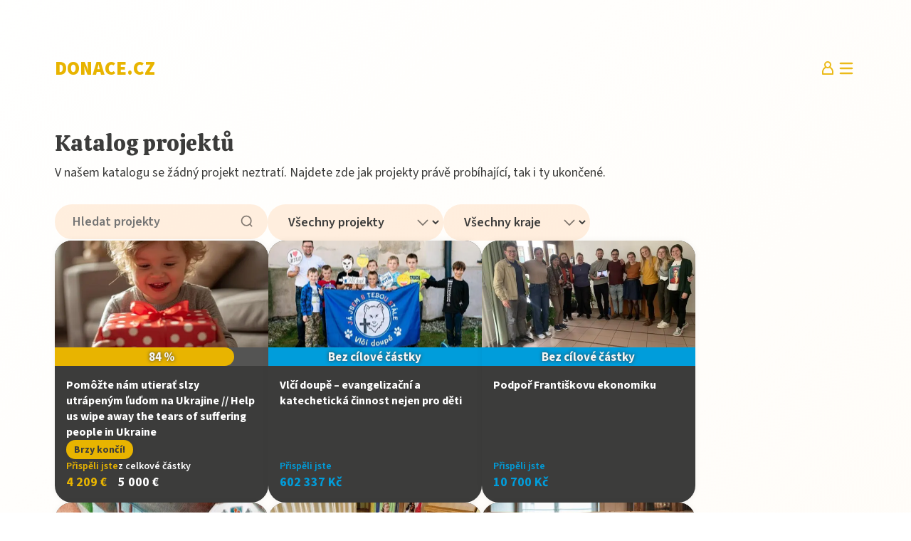

--- FILE ---
content_type: text/html; charset=utf-8
request_url: https://donace.cz/projekty/?oblast=stredocesky-kraj
body_size: 29318
content:
<!DOCTYPE html><html lang="cs"><head><meta charSet="utf-8"/><meta name="viewport" content="width=device-width, initial-scale=1"/><link rel="stylesheet" href="/_next/static/chunks/c431e062fdd236ef.css" data-precedence="next"/><link rel="stylesheet" href="/_next/static/chunks/a734ef602578de8f.css" data-precedence="next"/><link rel="preload" as="script" fetchPriority="low" href="/_next/static/chunks/e14c5ee1db0de472.js"/><script src="/_next/static/chunks/c6582dedacc6d25a.js" async=""></script><script src="/_next/static/chunks/3bab74b66035d424.js" async=""></script><script src="/_next/static/chunks/turbopack-0f6e26d9fa6a9739.js" async=""></script><script src="/_next/static/chunks/8a2f94621ca36cb2.js" async=""></script><script src="/_next/static/chunks/777820f8325831aa.js" async=""></script><script src="/_next/static/chunks/d7a24a10a5c1a566.js" async=""></script><script src="/_next/static/chunks/186350c50fbb6342.js" async=""></script><script src="/_next/static/chunks/62973f66ce7fb158.js" async=""></script><script src="/_next/static/chunks/0cdd8709684d1180.js" async=""></script><script src="/_next/static/chunks/8ba768c7c88034e8.js" async=""></script><script src="/_next/static/chunks/c5a12e72938b5042.js" async=""></script><script src="/_next/static/chunks/66b8a4d61e6d4fd6.js" async=""></script><script src="/_next/static/chunks/e13b80551cb1b4ec.js" async=""></script><script src="/_next/static/chunks/4c86ecb79dffddc9.js" async=""></script><meta name="next-size-adjust" content=""/><title>Katalog projektů · DONACE.CZ</title><meta name="description" content="Darujte s námi a podpořte růst dobrého díla. Naše platforma vám umožní snadno a rychle darovat peníze na projekty, které vám jsou blízké."/><meta name="application-name" content="DONACE.CZ"/><link rel="author" href="www.teovia.cz"/><meta name="author" content="Teo via Donace s.r.o."/><meta name="keywords" content="donace,dobročinnost,charita,pomoc,podpora,projekty,peníze,darování"/><link rel="icon" href="/icon.png?icon.a6b5bea5.png" sizes="64x64" type="image/png"/><script src="/_next/static/chunks/a6dad97d9634a72d.js" noModule=""></script></head><body class="source_sans_3_48d0ab12-module__88IpiG__className"><div hidden=""><!--$--><!--/$--></div><script>((a,b,c,d,e,f,g,h)=>{let i=document.documentElement,j=["light","dark"];function k(b){var c;(Array.isArray(a)?a:[a]).forEach(a=>{let c="class"===a,d=c&&f?e.map(a=>f[a]||a):e;c?(i.classList.remove(...d),i.classList.add(f&&f[b]?f[b]:b)):i.setAttribute(a,b)}),c=b,h&&j.includes(c)&&(i.style.colorScheme=c)}if(d)k(d);else try{let a=localStorage.getItem(b)||c,d=g&&"system"===a?window.matchMedia("(prefers-color-scheme: dark)").matches?"dark":"light":a;k(d)}catch(a){}})("data-theme","theme","system",null,["light","dark"],null,true,true)</script><!--$?--><template id="B:0"></template><!--/$--><style data-mantine-styles="true">



</style><style data-mantine-styles="classes">@media (max-width: 35.99375em) {.mantine-visible-from-xs {display: none !important;}}@media (min-width: 36em) {.mantine-hidden-from-xs {display: none !important;}}@media (max-width: 47.99375em) {.mantine-visible-from-sm {display: none !important;}}@media (min-width: 48em) {.mantine-hidden-from-sm {display: none !important;}}@media (max-width: 61.99375em) {.mantine-visible-from-md {display: none !important;}}@media (min-width: 62em) {.mantine-hidden-from-md {display: none !important;}}@media (max-width: 74.99375em) {.mantine-visible-from-lg {display: none !important;}}@media (min-width: 75em) {.mantine-hidden-from-lg {display: none !important;}}@media (max-width: 87.99375em) {.mantine-visible-from-xl {display: none !important;}}@media (min-width: 88em) {.mantine-hidden-from-xl {display: none !important;}}</style><div data-rht-toaster="" style="position:fixed;z-index:9999;top:16px;left:16px;right:16px;bottom:16px;pointer-events:none"></div><div class="ResponsiveSwitch-module-scss-module__wEoM6q__responsive-switch ResponsiveSwitch-module-scss-module__wEoM6q__responsive-switch--breakpoint-1400"><div class="ResponsiveSwitch-module-scss-module__wEoM6q__responsive-switch__larger"><div class="Flex-module-scss-module__fP3mWW__flex Flex-module-scss-module__fP3mWW__flex--padding-content" style="justify-content:center;align-items:center;flex-direction:column"><div class="Navbar-module-scss-module__SEGXYq__navbar Flex-module-scss-module__fP3mWW__flex" style="width:1800px"><div class="Flex-module-scss-module__fP3mWW__flex" style="align-items:center;gap:40px"><span class="Text-module-scss-module__O7HOvW__text Text-module-scss-module__O7HOvW__text--uppercase Text-module-scss-module__O7HOvW__text--color-primary Text-module-scss-module__O7HOvW__text--font-size-logo Text-module-scss-module__O7HOvW__text--font-weight-black" style="-webkit-line-clamp:1"><a href="/">DONACE.CZ</a></span><div class="Separator-module-scss-module__gR2tua__separator Separator-module-scss-module__gR2tua__separator--variant-navbar"></div><span class="Text-module-scss-module__O7HOvW__text Text-module-scss-module__O7HOvW__text--uppercase Text-module-scss-module__O7HOvW__text--color-primary Text-module-scss-module__O7HOvW__text--font-weight-bold" style="-webkit-line-clamp:1"><a href="/o-nas/">O nás</a></span><span class="Text-module-scss-module__O7HOvW__text Text-module-scss-module__O7HOvW__text--uppercase Text-module-scss-module__O7HOvW__text--color-primary Text-module-scss-module__O7HOvW__text--font-weight-bold" style="-webkit-line-clamp:1"><a href="/informacni-centrum/">Informační centrum</a></span><span class="Text-module-scss-module__O7HOvW__text Text-module-scss-module__O7HOvW__text--uppercase Text-module-scss-module__O7HOvW__text--color-primary Text-module-scss-module__O7HOvW__text--font-weight-bold" style="-webkit-line-clamp:1"><a href="/kontakt/">Kontakt</a></span></div><div class="Flex-module-scss-module__fP3mWW__flex" style="align-items:center;gap:40px"><span class="Text-module-scss-module__O7HOvW__text Text-module-scss-module__O7HOvW__text--uppercase Text-module-scss-module__O7HOvW__text--color-primary Text-module-scss-module__O7HOvW__text--font-weight-bold" style="-webkit-line-clamp:1"><a href="/formulare/vytvoreni-projektu/">Vytvořit projekt</a></span><div class="Flex-module-scss-module__fP3mWW__flex" style="gap:1rem"><a class="Button-module-scss-module__1pkzRa__button Button-module-scss-module__1pkzRa__button--variant-default" href="/projekty/">Projekty</a><a class="Button-module-scss-module__1pkzRa__button Button-module-scss-module__1pkzRa__button--variant-outline" href="/prihlaseni/">Přihlásit se</a></div></div></div></div></div><div class="ResponsiveSwitch-module-scss-module__wEoM6q__responsive-switch__smaller"><div class="Flex-module-scss-module__fP3mWW__flex Flex-module-scss-module__fP3mWW__flex--padding-content" style="justify-content:center;align-items:center;flex-direction:column"><div class="Navbar-module-scss-module__SEGXYq__navbar Flex-module-scss-module__fP3mWW__flex" style="width:1800px"><span class="Text-module-scss-module__O7HOvW__text Text-module-scss-module__O7HOvW__text--uppercase Text-module-scss-module__O7HOvW__text--color-primary Text-module-scss-module__O7HOvW__text--font-size-logo Text-module-scss-module__O7HOvW__text--font-weight-black" style="-webkit-line-clamp:1"><a href="/">DONACE.CZ</a></span><div class="Flex-module-scss-module__fP3mWW__flex" style="align-items:center;gap:1rem"><a class="Icon-module-scss-module__pWMVHq__icon Icon-module-scss-module__pWMVHq__icon--active Icon-module-scss-module__pWMVHq__icon--clickable" href="/prihlaseni/"><img alt="user icon" tabindex="0" loading="lazy" width="24" height="24" decoding="async" data-nimg="1" class="Icon-module-scss-module__pWMVHq__icon__image" style="color:transparent;width:24px;height:24px" src="/icons/cosmic/user.svg"/></a><div class="Icon-module-scss-module__pWMVHq__icon Icon-module-scss-module__pWMVHq__icon--active Icon-module-scss-module__pWMVHq__icon--clickable"><img alt="menu icon" tabindex="0" loading="lazy" width="28" height="28" decoding="async" data-nimg="1" class="Icon-module-scss-module__pWMVHq__icon__image" style="color:transparent;width:28px;height:28px" src="/icons/cosmic/menu.svg"/></div></div></div></div></div></div><main><div class="Flex-module-scss-module__fP3mWW__flex Flex-module-scss-module__fP3mWW__flex--padding-content" style="align-items:center;flex-direction:column;flex-grow:1"><div class="Flex-module-scss-module__fP3mWW__flex Flex-module-scss-module__fP3mWW__flex--margin-vertical-large" style="flex-direction:column;width:1800px"><span class="Text-module-scss-module__O7HOvW__text Text-module-scss-module__O7HOvW__text--font-size-large calistoga_a6f8bcea-module__ZjuMEW__className" style="-webkit-line-clamp:1">Katalog projektů</span><div class="Separator-module-scss-module__gR2tua__separator" style="height:.5rem"></div><span class="Text-module-scss-module__O7HOvW__text" style="-webkit-line-clamp:1">V našem katalogu se žádný projekt neztratí. Najdete zde jak projekty právě probíhající, tak i ty ukončené.</span><div class="Separator-module-scss-module__gR2tua__separator" style="height:2rem"></div><div class="Flex-module-scss-module__fP3mWW__flex" style="flex-direction:column;gap:2rem"><div class="Flex-module-scss-module__fP3mWW__flex" style="flex-wrap:wrap;gap:1rem"><label class="Input-module-scss-module__IPkPvq__input Input-module-scss-module__IPkPvq__input--growMobile Input-module-scss-module__IPkPvq__input--hasIcon"><div class="Input-module-scss-module__IPkPvq__input__wrapper cantarell_5f8715cf-module__aOV9OW__variable"><input placeholder="Hledat projekty" class="Input-module-scss-module__IPkPvq__input__input" value=""/><div class="Input-module-scss-module__IPkPvq__input__icon"><div class="Icon-module-scss-module__pWMVHq__icon"><img alt="search icon" loading="lazy" width="20" height="20" decoding="async" data-nimg="1" class="Icon-module-scss-module__pWMVHq__icon__image" style="color:transparent;width:20px;height:20px" src="/icons/cosmic/search.svg"/></div></div></div><div class="Input-module-scss-module__IPkPvq__input__whisperer" tabindex="-1"></div></label><label class="Input-module-scss-module__IPkPvq__input Input-module-scss-module__IPkPvq__input--growMobile Input-module-scss-module__IPkPvq__input--hasIcon"><div class="Input-module-scss-module__IPkPvq__input__wrapper cantarell_5f8715cf-module__aOV9OW__variable"><select class="Input-module-scss-module__IPkPvq__input__input" type="pick"><option value="all" selected="">Všechny projekty</option><option value="active">Probíhající projekty</option><option value="inactive">Ukončené projekty</option></select><div class="Input-module-scss-module__IPkPvq__input__icon"><div class="Icon-module-scss-module__pWMVHq__icon"><img alt="chevron-down icon" loading="lazy" width="20" height="20" decoding="async" data-nimg="1" class="Icon-module-scss-module__pWMVHq__icon__image" style="color:transparent;width:20px;height:20px" src="/icons/cosmic/chevron-down.svg"/></div></div></div><div class="Input-module-scss-module__IPkPvq__input__whisperer" tabindex="-1"></div></label><label class="Input-module-scss-module__IPkPvq__input Input-module-scss-module__IPkPvq__input--growMobile Input-module-scss-module__IPkPvq__input--hasIcon"><div class="Input-module-scss-module__IPkPvq__input__wrapper cantarell_5f8715cf-module__aOV9OW__variable"><select class="Input-module-scss-module__IPkPvq__input__input" type="pick"><option value="" selected="">Všechny kraje</option></select><div class="Input-module-scss-module__IPkPvq__input__icon"><div class="Icon-module-scss-module__pWMVHq__icon"><img alt="chevron-down icon" loading="lazy" width="20" height="20" decoding="async" data-nimg="1" class="Icon-module-scss-module__pWMVHq__icon__image" style="color:transparent;width:20px;height:20px" src="/icons/cosmic/chevron-down.svg"/></div></div></div><div class="Input-module-scss-module__IPkPvq__input__whisperer" tabindex="-1"></div></label></div><div class="Flex-module-scss-module__fP3mWW__flex" style="flex-wrap:wrap;gap:clamp(1rem, 4vw, 3rem)"><a class="ProjectCardCore-module-scss-module__n0dZBq__project-card-core ProjectCardCore-module-scss-module__n0dZBq__project-card-core--fixed" href="/mikulasko_vianocna_zbierka/"><div class="ProjectCardCore-module-scss-module__n0dZBq__project-card-core__image"><img alt="mikulasko_vianocna_zbierka" loading="lazy" width="600" height="150" decoding="async" data-nimg="1" class="ProjectCardCore-module-scss-module__n0dZBq__project-card-core__thumbnail" style="color:transparent;object-position:50% 50%" srcSet="/_next/image/?url=https%3A%2F%2Fapi.donace.cz%2Fmedia%2Fthumbnails%2FObr%25C3%25A1zok_WhatsApp_2025-11-03_o10.58.42_cb75f182_thumbnail.jpg&amp;w=640&amp;q=75 1x, /_next/image/?url=https%3A%2F%2Fapi.donace.cz%2Fmedia%2Fthumbnails%2FObr%25C3%25A1zok_WhatsApp_2025-11-03_o10.58.42_cb75f182_thumbnail.jpg&amp;w=1200&amp;q=75 2x" src="/_next/image/?url=https%3A%2F%2Fapi.donace.cz%2Fmedia%2Fthumbnails%2FObr%25C3%25A1zok_WhatsApp_2025-11-03_o10.58.42_cb75f182_thumbnail.jpg&amp;w=1200&amp;q=75"/></div><div class="Progressbar-module-scss-module__mB9Zaa__progressbar Progressbar-module-scss-module__mB9Zaa__progressbar--variant-card"><div class="Progressbar-module-scss-module__mB9Zaa__progressbar__progress" style="width:84%"></div><div class="Progressbar-module-scss-module__mB9Zaa__progressbar__percentage">84 %</div></div><div class="ProjectCardCore-module-scss-module__n0dZBq__project-card-core__body"><div class="Flex-module-scss-module__fP3mWW__flex Flex-module-scss-module__fP3mWW__flex--fill" style="justify-content:space-between;flex-direction:column;gap:1rem"><div class="Flex-module-scss-module__fP3mWW__flex" style="flex-grow:1"><span class="Text-module-scss-module__O7HOvW__text Text-module-scss-module__O7HOvW__text--font-size-small Text-module-scss-module__O7HOvW__text--font-weight-bold" style="-webkit-line-clamp:1">Pomôžte nám utierať slzy utrápeným ľuďom na Ukrajine // Help us wipe away the tears of suffering people in Ukraine</span></div><div class="Flex-module-scss-module__fP3mWW__flex"><div class="Tag-module-scss-module__PDD3cG__tag" style="text-wrap:nowrap">Brzy končí!</div></div><div class="Flex-module-scss-module__fP3mWW__flex" style="flex-wrap:wrap"><div class="Flex-module-scss-module__fP3mWW__flex" style="flex-direction:column"><span class="Text-module-scss-module__O7HOvW__text Text-module-scss-module__O7HOvW__text--color-theme Text-module-scss-module__O7HOvW__text--font-size-tiny Text-module-scss-module__O7HOvW__text--font-weight-medium" style="-webkit-line-clamp:1">Přispěli jste</span><span class="Text-module-scss-module__O7HOvW__text Text-module-scss-module__O7HOvW__text--color-theme Text-module-scss-module__O7HOvW__text--font-weight-bold" style="-webkit-line-clamp:1">4 209 €</span></div><div class="Flex-module-scss-module__fP3mWW__flex" style="align-items:end;flex-direction:column;flex-grow:1"><span class="Text-module-scss-module__O7HOvW__text Text-module-scss-module__O7HOvW__text--font-size-tiny Text-module-scss-module__O7HOvW__text--font-weight-medium" style="-webkit-line-clamp:1">z celkové částky</span><span class="Text-module-scss-module__O7HOvW__text Text-module-scss-module__O7HOvW__text--font-weight-bold" style="-webkit-line-clamp:1">5 000 €</span></div></div></div></div></a><a class="ProjectCardCore-module-scss-module__n0dZBq__project-card-core ProjectCardCore-module-scss-module__n0dZBq__project-card-core--secondary ProjectCardCore-module-scss-module__n0dZBq__project-card-core--fixed" href="/vlci-doupe/"><div class="ProjectCardCore-module-scss-module__n0dZBq__project-card-core__image"><img alt="vlci-doupe" loading="lazy" width="600" height="150" decoding="async" data-nimg="1" class="ProjectCardCore-module-scss-module__n0dZBq__project-card-core__thumbnail" style="color:transparent;object-position:50% 50%" srcSet="/_next/image/?url=https%3A%2F%2Fapi.donace.cz%2Fmedia%2Fthumbnails%2Fmalapout-051_n95j7N6_SG2WTQB_thumbnail.jpg&amp;w=640&amp;q=75 1x, /_next/image/?url=https%3A%2F%2Fapi.donace.cz%2Fmedia%2Fthumbnails%2Fmalapout-051_n95j7N6_SG2WTQB_thumbnail.jpg&amp;w=1200&amp;q=75 2x" src="/_next/image/?url=https%3A%2F%2Fapi.donace.cz%2Fmedia%2Fthumbnails%2Fmalapout-051_n95j7N6_SG2WTQB_thumbnail.jpg&amp;w=1200&amp;q=75"/></div><div class="Progressbar-module-scss-module__mB9Zaa__progressbar Progressbar-module-scss-module__mB9Zaa__progressbar--variant-card"><div class="Progressbar-module-scss-module__mB9Zaa__progressbar__progress" style="width:120%"></div><div class="Progressbar-module-scss-module__mB9Zaa__progressbar__percentage">Bez cílové částky</div></div><div class="ProjectCardCore-module-scss-module__n0dZBq__project-card-core__body"><div class="Flex-module-scss-module__fP3mWW__flex Flex-module-scss-module__fP3mWW__flex--fill" style="justify-content:space-between;flex-direction:column;gap:1rem"><div class="Flex-module-scss-module__fP3mWW__flex" style="flex-grow:1"><span class="Text-module-scss-module__O7HOvW__text Text-module-scss-module__O7HOvW__text--font-size-small Text-module-scss-module__O7HOvW__text--font-weight-bold" style="-webkit-line-clamp:1">Vlčí doupě – evangelizační a katechetická činnost nejen pro děti</span></div><div class="Flex-module-scss-module__fP3mWW__flex" style="flex-wrap:wrap"><div class="Flex-module-scss-module__fP3mWW__flex" style="flex-direction:column"><span class="Text-module-scss-module__O7HOvW__text Text-module-scss-module__O7HOvW__text--color-theme Text-module-scss-module__O7HOvW__text--font-size-tiny Text-module-scss-module__O7HOvW__text--font-weight-medium" style="-webkit-line-clamp:1">Přispěli jste</span><span class="Text-module-scss-module__O7HOvW__text Text-module-scss-module__O7HOvW__text--color-theme Text-module-scss-module__O7HOvW__text--font-weight-bold" style="-webkit-line-clamp:1">602 337 Kč</span></div></div></div></div></a><a class="ProjectCardCore-module-scss-module__n0dZBq__project-card-core ProjectCardCore-module-scss-module__n0dZBq__project-card-core--secondary ProjectCardCore-module-scss-module__n0dZBq__project-card-core--fixed" href="/frantiskovaekonomika/"><div class="ProjectCardCore-module-scss-module__n0dZBq__project-card-core__image"><img alt="frantiskovaekonomika" loading="lazy" width="600" height="150" decoding="async" data-nimg="1" class="ProjectCardCore-module-scss-module__n0dZBq__project-card-core__thumbnail" style="color:transparent;object-position:50% 50%" srcSet="/_next/image/?url=https%3A%2F%2Fapi.donace.cz%2Fmedia%2Fthumbnails%2FIMG_3645_thumbnail_aVbY0z5.jpeg&amp;w=640&amp;q=75 1x, /_next/image/?url=https%3A%2F%2Fapi.donace.cz%2Fmedia%2Fthumbnails%2FIMG_3645_thumbnail_aVbY0z5.jpeg&amp;w=1200&amp;q=75 2x" src="/_next/image/?url=https%3A%2F%2Fapi.donace.cz%2Fmedia%2Fthumbnails%2FIMG_3645_thumbnail_aVbY0z5.jpeg&amp;w=1200&amp;q=75"/></div><div class="Progressbar-module-scss-module__mB9Zaa__progressbar Progressbar-module-scss-module__mB9Zaa__progressbar--variant-card"><div class="Progressbar-module-scss-module__mB9Zaa__progressbar__progress" style="width:120%"></div><div class="Progressbar-module-scss-module__mB9Zaa__progressbar__percentage">Bez cílové částky</div></div><div class="ProjectCardCore-module-scss-module__n0dZBq__project-card-core__body"><div class="Flex-module-scss-module__fP3mWW__flex Flex-module-scss-module__fP3mWW__flex--fill" style="justify-content:space-between;flex-direction:column;gap:1rem"><div class="Flex-module-scss-module__fP3mWW__flex" style="flex-grow:1"><span class="Text-module-scss-module__O7HOvW__text Text-module-scss-module__O7HOvW__text--font-size-small Text-module-scss-module__O7HOvW__text--font-weight-bold" style="-webkit-line-clamp:1">Podpoř Františkovu ekonomiku</span></div><div class="Flex-module-scss-module__fP3mWW__flex" style="flex-wrap:wrap"><div class="Flex-module-scss-module__fP3mWW__flex" style="flex-direction:column"><span class="Text-module-scss-module__O7HOvW__text Text-module-scss-module__O7HOvW__text--color-theme Text-module-scss-module__O7HOvW__text--font-size-tiny Text-module-scss-module__O7HOvW__text--font-weight-medium" style="-webkit-line-clamp:1">Přispěli jste</span><span class="Text-module-scss-module__O7HOvW__text Text-module-scss-module__O7HOvW__text--color-theme Text-module-scss-module__O7HOvW__text--font-weight-bold" style="-webkit-line-clamp:1">10 700 Kč</span></div></div></div></div></a><a class="ProjectCardCore-module-scss-module__n0dZBq__project-card-core ProjectCardCore-module-scss-module__n0dZBq__project-card-core--secondary ProjectCardCore-module-scss-module__n0dZBq__project-card-core--fixed" href="/fara-rimov/"><div class="ProjectCardCore-module-scss-module__n0dZBq__project-card-core__image"><img alt="fara-rimov" loading="lazy" width="600" height="150" decoding="async" data-nimg="1" class="ProjectCardCore-module-scss-module__n0dZBq__project-card-core__thumbnail" style="color:transparent;object-position:50% 50%" srcSet="/_next/image/?url=https%3A%2F%2Fapi.donace.cz%2Fmedia%2Fthumbnails%2Fimg20230711_17190886-scaled_CkpIaIZ_thumbnail.jpg&amp;w=640&amp;q=75 1x, /_next/image/?url=https%3A%2F%2Fapi.donace.cz%2Fmedia%2Fthumbnails%2Fimg20230711_17190886-scaled_CkpIaIZ_thumbnail.jpg&amp;w=1200&amp;q=75 2x" src="/_next/image/?url=https%3A%2F%2Fapi.donace.cz%2Fmedia%2Fthumbnails%2Fimg20230711_17190886-scaled_CkpIaIZ_thumbnail.jpg&amp;w=1200&amp;q=75"/></div><div class="Progressbar-module-scss-module__mB9Zaa__progressbar Progressbar-module-scss-module__mB9Zaa__progressbar--variant-card"><div class="Progressbar-module-scss-module__mB9Zaa__progressbar__progress" style="width:120%"></div><div class="Progressbar-module-scss-module__mB9Zaa__progressbar__percentage">Bez cílové částky</div></div><div class="ProjectCardCore-module-scss-module__n0dZBq__project-card-core__body"><div class="Flex-module-scss-module__fP3mWW__flex Flex-module-scss-module__fP3mWW__flex--fill" style="justify-content:space-between;flex-direction:column;gap:1rem"><div class="Flex-module-scss-module__fP3mWW__flex" style="flex-grow:1"><span class="Text-module-scss-module__O7HOvW__text Text-module-scss-module__O7HOvW__text--font-size-small Text-module-scss-module__O7HOvW__text--font-weight-bold" style="-webkit-line-clamp:1">Rekonstrukce domu pro poutníky v Římově</span></div><div class="Flex-module-scss-module__fP3mWW__flex" style="flex-wrap:wrap"><div class="Flex-module-scss-module__fP3mWW__flex" style="flex-direction:column"><span class="Text-module-scss-module__O7HOvW__text Text-module-scss-module__O7HOvW__text--color-theme Text-module-scss-module__O7HOvW__text--font-size-tiny Text-module-scss-module__O7HOvW__text--font-weight-medium" style="-webkit-line-clamp:1">Přispěli jste</span><span class="Text-module-scss-module__O7HOvW__text Text-module-scss-module__O7HOvW__text--color-theme Text-module-scss-module__O7HOvW__text--font-weight-bold" style="-webkit-line-clamp:1">129 301 Kč</span></div></div></div></div></a><a class="ProjectCardCore-module-scss-module__n0dZBq__project-card-core ProjectCardCore-module-scss-module__n0dZBq__project-card-core--secondary ProjectCardCore-module-scss-module__n0dZBq__project-card-core--fixed" href="/skolka-zlin/"><div class="ProjectCardCore-module-scss-module__n0dZBq__project-card-core__image"><img alt="skolka-zlin" loading="lazy" width="600" height="150" decoding="async" data-nimg="1" class="ProjectCardCore-module-scss-module__n0dZBq__project-card-core__thumbnail" style="color:transparent;object-position:50% 50%" srcSet="/_next/image/?url=https%3A%2F%2Fapi.donace.cz%2Fmedia%2Fthumbnails%2F24_thumbnail_n4hF3ta.jpg&amp;w=640&amp;q=75 1x, /_next/image/?url=https%3A%2F%2Fapi.donace.cz%2Fmedia%2Fthumbnails%2F24_thumbnail_n4hF3ta.jpg&amp;w=1200&amp;q=75 2x" src="/_next/image/?url=https%3A%2F%2Fapi.donace.cz%2Fmedia%2Fthumbnails%2F24_thumbnail_n4hF3ta.jpg&amp;w=1200&amp;q=75"/></div><div class="Progressbar-module-scss-module__mB9Zaa__progressbar Progressbar-module-scss-module__mB9Zaa__progressbar--variant-card"><div class="Progressbar-module-scss-module__mB9Zaa__progressbar__progress" style="width:120%"></div><div class="Progressbar-module-scss-module__mB9Zaa__progressbar__percentage">Bez cílové částky</div></div><div class="ProjectCardCore-module-scss-module__n0dZBq__project-card-core__body"><div class="Flex-module-scss-module__fP3mWW__flex Flex-module-scss-module__fP3mWW__flex--fill" style="justify-content:space-between;flex-direction:column;gap:1rem"><div class="Flex-module-scss-module__fP3mWW__flex" style="flex-grow:1"><span class="Text-module-scss-module__O7HOvW__text Text-module-scss-module__O7HOvW__text--font-size-small Text-module-scss-module__O7HOvW__text--font-weight-bold" style="-webkit-line-clamp:1">&quot;Nové vybavení pro Církevní mateřskou školu ve Zlíně&quot;</span></div><div class="Flex-module-scss-module__fP3mWW__flex" style="flex-wrap:wrap"><div class="Flex-module-scss-module__fP3mWW__flex" style="flex-direction:column"><span class="Text-module-scss-module__O7HOvW__text Text-module-scss-module__O7HOvW__text--color-theme Text-module-scss-module__O7HOvW__text--font-size-tiny Text-module-scss-module__O7HOvW__text--font-weight-medium" style="-webkit-line-clamp:1">Přispěli jste</span><span class="Text-module-scss-module__O7HOvW__text Text-module-scss-module__O7HOvW__text--color-theme Text-module-scss-module__O7HOvW__text--font-weight-bold" style="-webkit-line-clamp:1">227 390 Kč</span></div></div></div></div></a><a class="ProjectCardCore-module-scss-module__n0dZBq__project-card-core ProjectCardCore-module-scss-module__n0dZBq__project-card-core--fixed" href="/dobry-spravce/"><div class="ProjectCardCore-module-scss-module__n0dZBq__project-card-core__image"><img alt="dobry-spravce" loading="lazy" width="600" height="150" decoding="async" data-nimg="1" class="ProjectCardCore-module-scss-module__n0dZBq__project-card-core__thumbnail" style="color:transparent;object-position:50% 50%" srcSet="/_next/image/?url=https%3A%2F%2Fapi.donace.cz%2Fmedia%2Fthumbnails%2Fimage-1_thumbnail_1YgcijP.jpg&amp;w=640&amp;q=75 1x, /_next/image/?url=https%3A%2F%2Fapi.donace.cz%2Fmedia%2Fthumbnails%2Fimage-1_thumbnail_1YgcijP.jpg&amp;w=1200&amp;q=75 2x" src="/_next/image/?url=https%3A%2F%2Fapi.donace.cz%2Fmedia%2Fthumbnails%2Fimage-1_thumbnail_1YgcijP.jpg&amp;w=1200&amp;q=75"/></div><div class="Progressbar-module-scss-module__mB9Zaa__progressbar Progressbar-module-scss-module__mB9Zaa__progressbar--variant-card"><div class="Progressbar-module-scss-module__mB9Zaa__progressbar__progress" style="width:22%"></div><div class="Progressbar-module-scss-module__mB9Zaa__progressbar__percentage">22 %</div></div><div class="ProjectCardCore-module-scss-module__n0dZBq__project-card-core__body"><div class="Flex-module-scss-module__fP3mWW__flex Flex-module-scss-module__fP3mWW__flex--fill" style="justify-content:space-between;flex-direction:column;gap:1rem"><div class="Flex-module-scss-module__fP3mWW__flex" style="flex-grow:1"><span class="Text-module-scss-module__O7HOvW__text Text-module-scss-module__O7HOvW__text--font-size-small Text-module-scss-module__O7HOvW__text--font-weight-bold" style="-webkit-line-clamp:1">Konference Dobrý správce</span></div><div class="Flex-module-scss-module__fP3mWW__flex" style="flex-wrap:wrap"><div class="Flex-module-scss-module__fP3mWW__flex" style="flex-direction:column"><span class="Text-module-scss-module__O7HOvW__text Text-module-scss-module__O7HOvW__text--color-theme Text-module-scss-module__O7HOvW__text--font-size-tiny Text-module-scss-module__O7HOvW__text--font-weight-medium" style="-webkit-line-clamp:1">Přispěli jste</span><span class="Text-module-scss-module__O7HOvW__text Text-module-scss-module__O7HOvW__text--color-theme Text-module-scss-module__O7HOvW__text--font-weight-bold" style="-webkit-line-clamp:1">40 000 Kč</span></div><div class="Flex-module-scss-module__fP3mWW__flex" style="align-items:end;flex-direction:column;flex-grow:1"><span class="Text-module-scss-module__O7HOvW__text Text-module-scss-module__O7HOvW__text--font-size-tiny Text-module-scss-module__O7HOvW__text--font-weight-medium" style="-webkit-line-clamp:1">z celkové částky</span><span class="Text-module-scss-module__O7HOvW__text Text-module-scss-module__O7HOvW__text--font-weight-bold" style="-webkit-line-clamp:1">180 000 Kč</span></div></div></div></div></a><a class="ProjectCardCore-module-scss-module__n0dZBq__project-card-core ProjectCardCore-module-scss-module__n0dZBq__project-card-core--secondary ProjectCardCore-module-scss-module__n0dZBq__project-card-core--fixed" href="/anicka-manzel/"><div class="ProjectCardCore-module-scss-module__n0dZBq__project-card-core__image"><img alt="anicka-manzel" loading="lazy" width="600" height="150" decoding="async" data-nimg="1" class="ProjectCardCore-module-scss-module__n0dZBq__project-card-core__thumbnail" style="color:transparent;object-position:50% 50%" srcSet="/_next/image/?url=https%3A%2F%2Fapi.donace.cz%2Fmedia%2Fthumbnails%2F40ea52a2-42b8-4a9b-8672-671fd25e677b_thumbnail_PlhL0Qi.jpeg&amp;w=640&amp;q=75 1x, /_next/image/?url=https%3A%2F%2Fapi.donace.cz%2Fmedia%2Fthumbnails%2F40ea52a2-42b8-4a9b-8672-671fd25e677b_thumbnail_PlhL0Qi.jpeg&amp;w=1200&amp;q=75 2x" src="/_next/image/?url=https%3A%2F%2Fapi.donace.cz%2Fmedia%2Fthumbnails%2F40ea52a2-42b8-4a9b-8672-671fd25e677b_thumbnail_PlhL0Qi.jpeg&amp;w=1200&amp;q=75"/></div><div class="Progressbar-module-scss-module__mB9Zaa__progressbar Progressbar-module-scss-module__mB9Zaa__progressbar--variant-card"><div class="Progressbar-module-scss-module__mB9Zaa__progressbar__progress" style="width:120%"></div><div class="Progressbar-module-scss-module__mB9Zaa__progressbar__percentage">Bez cílové částky</div></div><div class="ProjectCardCore-module-scss-module__n0dZBq__project-card-core__body"><div class="Flex-module-scss-module__fP3mWW__flex Flex-module-scss-module__fP3mWW__flex--fill" style="justify-content:space-between;flex-direction:column;gap:1rem"><div class="Flex-module-scss-module__fP3mWW__flex" style="flex-grow:1"><span class="Text-module-scss-module__O7HOvW__text Text-module-scss-module__O7HOvW__text--font-size-small Text-module-scss-module__O7HOvW__text--font-weight-bold" style="-webkit-line-clamp:1">Aničce zemřel manžel Jakub. Zůstala se 4 dětmi</span></div><div class="Flex-module-scss-module__fP3mWW__flex" style="flex-wrap:wrap"><div class="Flex-module-scss-module__fP3mWW__flex" style="flex-direction:column"><span class="Text-module-scss-module__O7HOvW__text Text-module-scss-module__O7HOvW__text--color-theme Text-module-scss-module__O7HOvW__text--font-size-tiny Text-module-scss-module__O7HOvW__text--font-weight-medium" style="-webkit-line-clamp:1">Přispěli jste</span><span class="Text-module-scss-module__O7HOvW__text Text-module-scss-module__O7HOvW__text--color-theme Text-module-scss-module__O7HOvW__text--font-weight-bold" style="-webkit-line-clamp:1">1 141 088 Kč</span></div></div></div></div></a><a class="ProjectCardCore-module-scss-module__n0dZBq__project-card-core ProjectCardCore-module-scss-module__n0dZBq__project-card-core--fixed" href="/centrum-omi/"><div class="ProjectCardCore-module-scss-module__n0dZBq__project-card-core__image"><img alt="centrum-omi" loading="lazy" width="600" height="150" decoding="async" data-nimg="1" class="ProjectCardCore-module-scss-module__n0dZBq__project-card-core__thumbnail" style="color:transparent;object-position:50% 50%" srcSet="/_next/image/?url=https%3A%2F%2Fapi.donace.cz%2Fmedia%2Fthumbnails%2FIMG-20230124-WA0025_3ltineY_x80un2H_thumbnail_p3Q4aYp.jpg&amp;w=640&amp;q=75 1x, /_next/image/?url=https%3A%2F%2Fapi.donace.cz%2Fmedia%2Fthumbnails%2FIMG-20230124-WA0025_3ltineY_x80un2H_thumbnail_p3Q4aYp.jpg&amp;w=1200&amp;q=75 2x" src="/_next/image/?url=https%3A%2F%2Fapi.donace.cz%2Fmedia%2Fthumbnails%2FIMG-20230124-WA0025_3ltineY_x80un2H_thumbnail_p3Q4aYp.jpg&amp;w=1200&amp;q=75"/></div><div class="Progressbar-module-scss-module__mB9Zaa__progressbar Progressbar-module-scss-module__mB9Zaa__progressbar--variant-card"><div class="Progressbar-module-scss-module__mB9Zaa__progressbar__progress" style="width:1%"></div><div class="Progressbar-module-scss-module__mB9Zaa__progressbar__percentage">1 %</div></div><div class="ProjectCardCore-module-scss-module__n0dZBq__project-card-core__body"><div class="Flex-module-scss-module__fP3mWW__flex Flex-module-scss-module__fP3mWW__flex--fill" style="justify-content:space-between;flex-direction:column;gap:1rem"><div class="Flex-module-scss-module__fP3mWW__flex" style="flex-grow:1"><span class="Text-module-scss-module__O7HOvW__text Text-module-scss-module__O7HOvW__text--font-size-small Text-module-scss-module__O7HOvW__text--font-weight-bold" style="-webkit-line-clamp:1">Misijní a komunitní centrum misionářů oblátů</span></div><div class="Flex-module-scss-module__fP3mWW__flex" style="flex-wrap:wrap"><div class="Flex-module-scss-module__fP3mWW__flex" style="flex-direction:column"><span class="Text-module-scss-module__O7HOvW__text Text-module-scss-module__O7HOvW__text--color-theme Text-module-scss-module__O7HOvW__text--font-size-tiny Text-module-scss-module__O7HOvW__text--font-weight-medium" style="-webkit-line-clamp:1">Přispěli jste</span><span class="Text-module-scss-module__O7HOvW__text Text-module-scss-module__O7HOvW__text--color-theme Text-module-scss-module__O7HOvW__text--font-weight-bold" style="-webkit-line-clamp:1">105 585 Kč</span></div><div class="Flex-module-scss-module__fP3mWW__flex" style="align-items:end;flex-direction:column;flex-grow:1"><span class="Text-module-scss-module__O7HOvW__text Text-module-scss-module__O7HOvW__text--font-size-tiny Text-module-scss-module__O7HOvW__text--font-weight-medium" style="-webkit-line-clamp:1">z celkové částky</span><span class="Text-module-scss-module__O7HOvW__text Text-module-scss-module__O7HOvW__text--font-weight-bold" style="-webkit-line-clamp:1">5 500 000 Kč</span></div></div></div></div></a><a class="ProjectCardCore-module-scss-module__n0dZBq__project-card-core ProjectCardCore-module-scss-module__n0dZBq__project-card-core--fixed" href="/skautzlin/"><div class="ProjectCardCore-module-scss-module__n0dZBq__project-card-core__image"><img alt="skautzlin" loading="lazy" width="600" height="150" decoding="async" data-nimg="1" class="ProjectCardCore-module-scss-module__n0dZBq__project-card-core__thumbnail" style="color:transparent;object-position:50% 50%" srcSet="/_next/image/?url=https%3A%2F%2Fapi.donace.cz%2Fmedia%2Fthumbnails%2Fzahajeni-skautskeho-roku-2023-2_ILr4135_thumbnail.jpg&amp;w=640&amp;q=75 1x, /_next/image/?url=https%3A%2F%2Fapi.donace.cz%2Fmedia%2Fthumbnails%2Fzahajeni-skautskeho-roku-2023-2_ILr4135_thumbnail.jpg&amp;w=1200&amp;q=75 2x" src="/_next/image/?url=https%3A%2F%2Fapi.donace.cz%2Fmedia%2Fthumbnails%2Fzahajeni-skautskeho-roku-2023-2_ILr4135_thumbnail.jpg&amp;w=1200&amp;q=75"/></div><div class="Progressbar-module-scss-module__mB9Zaa__progressbar Progressbar-module-scss-module__mB9Zaa__progressbar--variant-card"><div class="Progressbar-module-scss-module__mB9Zaa__progressbar__progress" style="width:33%"></div><div class="Progressbar-module-scss-module__mB9Zaa__progressbar__percentage">33 %</div></div><div class="ProjectCardCore-module-scss-module__n0dZBq__project-card-core__body"><div class="Flex-module-scss-module__fP3mWW__flex Flex-module-scss-module__fP3mWW__flex--fill" style="justify-content:space-between;flex-direction:column;gap:1rem"><div class="Flex-module-scss-module__fP3mWW__flex" style="flex-grow:1"><span class="Text-module-scss-module__O7HOvW__text Text-module-scss-module__O7HOvW__text--font-size-small Text-module-scss-module__O7HOvW__text--font-weight-bold" style="-webkit-line-clamp:1">Zlínští skauti opravují zázemí a vzdělávají své vedoucí</span></div><div class="Flex-module-scss-module__fP3mWW__flex" style="flex-wrap:wrap"><div class="Flex-module-scss-module__fP3mWW__flex" style="flex-direction:column"><span class="Text-module-scss-module__O7HOvW__text Text-module-scss-module__O7HOvW__text--color-theme Text-module-scss-module__O7HOvW__text--font-size-tiny Text-module-scss-module__O7HOvW__text--font-weight-medium" style="-webkit-line-clamp:1">Přispěli jste</span><span class="Text-module-scss-module__O7HOvW__text Text-module-scss-module__O7HOvW__text--color-theme Text-module-scss-module__O7HOvW__text--font-weight-bold" style="-webkit-line-clamp:1">33 912 Kč</span></div><div class="Flex-module-scss-module__fP3mWW__flex" style="align-items:end;flex-direction:column;flex-grow:1"><span class="Text-module-scss-module__O7HOvW__text Text-module-scss-module__O7HOvW__text--font-size-tiny Text-module-scss-module__O7HOvW__text--font-weight-medium" style="-webkit-line-clamp:1">z celkové částky</span><span class="Text-module-scss-module__O7HOvW__text Text-module-scss-module__O7HOvW__text--font-weight-bold" style="-webkit-line-clamp:1">100 000 Kč</span></div></div></div></div></a><a class="ProjectCardCore-module-scss-module__n0dZBq__project-card-core ProjectCardCore-module-scss-module__n0dZBq__project-card-core--fixed" href="/kaplevzubcicich/"><div class="ProjectCardCore-module-scss-module__n0dZBq__project-card-core__image"><img alt="kaplevzubcicich" loading="lazy" width="600" height="150" decoding="async" data-nimg="1" class="ProjectCardCore-module-scss-module__n0dZBq__project-card-core__thumbnail" style="color:transparent;object-position:50% 50%" srcSet="/_next/image/?url=https%3A%2F%2Fapi.donace.cz%2Fmedia%2Fthumbnails%2FScreenshot_2025-04-24_at_17-35-00_%25C5%25A1ir%25C5%25A1%25C3%25AD_vztahy_-_studie_20celek_20_20malA_CC__WlwtC54.png&amp;w=640&amp;q=75 1x, /_next/image/?url=https%3A%2F%2Fapi.donace.cz%2Fmedia%2Fthumbnails%2FScreenshot_2025-04-24_at_17-35-00_%25C5%25A1ir%25C5%25A1%25C3%25AD_vztahy_-_studie_20celek_20_20malA_CC__WlwtC54.png&amp;w=1200&amp;q=75 2x" src="/_next/image/?url=https%3A%2F%2Fapi.donace.cz%2Fmedia%2Fthumbnails%2FScreenshot_2025-04-24_at_17-35-00_%25C5%25A1ir%25C5%25A1%25C3%25AD_vztahy_-_studie_20celek_20_20malA_CC__WlwtC54.png&amp;w=1200&amp;q=75"/></div><div class="Progressbar-module-scss-module__mB9Zaa__progressbar Progressbar-module-scss-module__mB9Zaa__progressbar--variant-card"><div class="Progressbar-module-scss-module__mB9Zaa__progressbar__progress" style="width:41%"></div><div class="Progressbar-module-scss-module__mB9Zaa__progressbar__percentage">41 %</div></div><div class="ProjectCardCore-module-scss-module__n0dZBq__project-card-core__body"><div class="Flex-module-scss-module__fP3mWW__flex Flex-module-scss-module__fP3mWW__flex--fill" style="justify-content:space-between;flex-direction:column;gap:1rem"><div class="Flex-module-scss-module__fP3mWW__flex" style="flex-grow:1"><span class="Text-module-scss-module__O7HOvW__text Text-module-scss-module__O7HOvW__text--font-size-small Text-module-scss-module__O7HOvW__text--font-weight-bold" style="-webkit-line-clamp:1">Postavme společně kapli sv. Jakuba v jihočeských Zubčicích</span></div><div class="Flex-module-scss-module__fP3mWW__flex" style="flex-wrap:wrap"><div class="Flex-module-scss-module__fP3mWW__flex" style="flex-direction:column"><span class="Text-module-scss-module__O7HOvW__text Text-module-scss-module__O7HOvW__text--color-theme Text-module-scss-module__O7HOvW__text--font-size-tiny Text-module-scss-module__O7HOvW__text--font-weight-medium" style="-webkit-line-clamp:1">Přispěli jste</span><span class="Text-module-scss-module__O7HOvW__text Text-module-scss-module__O7HOvW__text--color-theme Text-module-scss-module__O7HOvW__text--font-weight-bold" style="-webkit-line-clamp:1">416 000 Kč</span></div><div class="Flex-module-scss-module__fP3mWW__flex" style="align-items:end;flex-direction:column;flex-grow:1"><span class="Text-module-scss-module__O7HOvW__text Text-module-scss-module__O7HOvW__text--font-size-tiny Text-module-scss-module__O7HOvW__text--font-weight-medium" style="-webkit-line-clamp:1">z celkové částky</span><span class="Text-module-scss-module__O7HOvW__text Text-module-scss-module__O7HOvW__text--font-weight-bold" style="-webkit-line-clamp:1">1 000 000 Kč</span></div></div></div></div></a><a class="ProjectCardCore-module-scss-module__n0dZBq__project-card-core ProjectCardCore-module-scss-module__n0dZBq__project-card-core--fixed" href="/filmana2025/"><div class="ProjectCardCore-module-scss-module__n0dZBq__project-card-core__image"><img alt="filmana2025" loading="lazy" width="600" height="150" decoding="async" data-nimg="1" class="ProjectCardCore-module-scss-module__n0dZBq__project-card-core__thumbnail" style="color:transparent;object-position:50% 50%" srcSet="/_next/image/?url=https%3A%2F%2Fapi.donace.cz%2Fmedia%2Fthumbnails%2FFMN-Fundraising-Donace-2025_001B2x_thumbnail.jpg&amp;w=640&amp;q=75 1x, /_next/image/?url=https%3A%2F%2Fapi.donace.cz%2Fmedia%2Fthumbnails%2FFMN-Fundraising-Donace-2025_001B2x_thumbnail.jpg&amp;w=1200&amp;q=75 2x" src="/_next/image/?url=https%3A%2F%2Fapi.donace.cz%2Fmedia%2Fthumbnails%2FFMN-Fundraising-Donace-2025_001B2x_thumbnail.jpg&amp;w=1200&amp;q=75"/></div><div class="Progressbar-module-scss-module__mB9Zaa__progressbar Progressbar-module-scss-module__mB9Zaa__progressbar--variant-card"><div class="Progressbar-module-scss-module__mB9Zaa__progressbar__progress" style="width:79%"></div><div class="Progressbar-module-scss-module__mB9Zaa__progressbar__percentage">79 %</div></div><div class="ProjectCardCore-module-scss-module__n0dZBq__project-card-core__body"><div class="Flex-module-scss-module__fP3mWW__flex Flex-module-scss-module__fP3mWW__flex--fill" style="justify-content:space-between;flex-direction:column;gap:1rem"><div class="Flex-module-scss-module__fP3mWW__flex" style="flex-grow:1"><span class="Text-module-scss-module__O7HOvW__text Text-module-scss-module__O7HOvW__text--font-size-small Text-module-scss-module__O7HOvW__text--font-weight-bold" style="-webkit-line-clamp:1">Staňte se Božími investory</span></div><div class="Flex-module-scss-module__fP3mWW__flex" style="flex-wrap:wrap"><div class="Flex-module-scss-module__fP3mWW__flex" style="flex-direction:column"><span class="Text-module-scss-module__O7HOvW__text Text-module-scss-module__O7HOvW__text--color-theme Text-module-scss-module__O7HOvW__text--font-size-tiny Text-module-scss-module__O7HOvW__text--font-weight-medium" style="-webkit-line-clamp:1">Přispěli jste</span><span class="Text-module-scss-module__O7HOvW__text Text-module-scss-module__O7HOvW__text--color-theme Text-module-scss-module__O7HOvW__text--font-weight-bold" style="-webkit-line-clamp:1">1 193 285 Kč</span></div><div class="Flex-module-scss-module__fP3mWW__flex" style="align-items:end;flex-direction:column;flex-grow:1"><span class="Text-module-scss-module__O7HOvW__text Text-module-scss-module__O7HOvW__text--font-size-tiny Text-module-scss-module__O7HOvW__text--font-weight-medium" style="-webkit-line-clamp:1">z celkové částky</span><span class="Text-module-scss-module__O7HOvW__text Text-module-scss-module__O7HOvW__text--font-weight-bold" style="-webkit-line-clamp:1">1 500 000 Kč</span></div></div></div></div></a><a class="ProjectCardCore-module-scss-module__n0dZBq__project-card-core ProjectCardCore-module-scss-module__n0dZBq__project-card-core--fixed" href="/steken/"><div class="ProjectCardCore-module-scss-module__n0dZBq__project-card-core__image"><img alt="steken" loading="lazy" width="600" height="150" decoding="async" data-nimg="1" class="ProjectCardCore-module-scss-module__n0dZBq__project-card-core__thumbnail" style="color:transparent;object-position:50% 50%" srcSet="/_next/image/?url=https%3A%2F%2Fapi.donace.cz%2Fmedia%2Fthumbnails%2F352272920_645001340416864_924589584767881859_n_thumbnail_XC36wrp.jpg&amp;w=640&amp;q=75 1x, /_next/image/?url=https%3A%2F%2Fapi.donace.cz%2Fmedia%2Fthumbnails%2F352272920_645001340416864_924589584767881859_n_thumbnail_XC36wrp.jpg&amp;w=1200&amp;q=75 2x" src="/_next/image/?url=https%3A%2F%2Fapi.donace.cz%2Fmedia%2Fthumbnails%2F352272920_645001340416864_924589584767881859_n_thumbnail_XC36wrp.jpg&amp;w=1200&amp;q=75"/></div><div class="Progressbar-module-scss-module__mB9Zaa__progressbar Progressbar-module-scss-module__mB9Zaa__progressbar--variant-card"><div class="Progressbar-module-scss-module__mB9Zaa__progressbar__progress" style="width:14%"></div><div class="Progressbar-module-scss-module__mB9Zaa__progressbar__percentage">14 %</div></div><div class="ProjectCardCore-module-scss-module__n0dZBq__project-card-core__body"><div class="Flex-module-scss-module__fP3mWW__flex Flex-module-scss-module__fP3mWW__flex--fill" style="justify-content:space-between;flex-direction:column;gap:1rem"><div class="Flex-module-scss-module__fP3mWW__flex" style="flex-grow:1"><span class="Text-module-scss-module__O7HOvW__text Text-module-scss-module__O7HOvW__text--font-size-small Text-module-scss-module__O7HOvW__text--font-weight-bold" style="-webkit-line-clamp:1">Dokončení rekonstrukce domova Panny Marie ve Štěkni</span></div><div class="Flex-module-scss-module__fP3mWW__flex" style="flex-wrap:wrap"><div class="Flex-module-scss-module__fP3mWW__flex" style="flex-direction:column"><span class="Text-module-scss-module__O7HOvW__text Text-module-scss-module__O7HOvW__text--color-theme Text-module-scss-module__O7HOvW__text--font-size-tiny Text-module-scss-module__O7HOvW__text--font-weight-medium" style="-webkit-line-clamp:1">Přispěli jste</span><span class="Text-module-scss-module__O7HOvW__text Text-module-scss-module__O7HOvW__text--color-theme Text-module-scss-module__O7HOvW__text--font-weight-bold" style="-webkit-line-clamp:1">220 870 Kč</span></div><div class="Flex-module-scss-module__fP3mWW__flex" style="align-items:end;flex-direction:column;flex-grow:1"><span class="Text-module-scss-module__O7HOvW__text Text-module-scss-module__O7HOvW__text--font-size-tiny Text-module-scss-module__O7HOvW__text--font-weight-medium" style="-webkit-line-clamp:1">z celkové částky</span><span class="Text-module-scss-module__O7HOvW__text Text-module-scss-module__O7HOvW__text--font-weight-bold" style="-webkit-line-clamp:1">1 500 000 Kč</span></div></div></div></div></a><a class="ProjectCardCore-module-scss-module__n0dZBq__project-card-core ProjectCardCore-module-scss-module__n0dZBq__project-card-core--fixed" href="/promenafarnosti/"><div class="ProjectCardCore-module-scss-module__n0dZBq__project-card-core__image"><img alt="promenafarnosti" loading="lazy" width="600" height="150" decoding="async" data-nimg="1" class="ProjectCardCore-module-scss-module__n0dZBq__project-card-core__thumbnail" style="color:transparent;object-position:50% 50%" srcSet="/_next/image/?url=https%3A%2F%2Fapi.donace.cz%2Fmedia%2Fthumbnails%2Fdivine_renovation_thumbnail.jpg&amp;w=640&amp;q=75 1x, /_next/image/?url=https%3A%2F%2Fapi.donace.cz%2Fmedia%2Fthumbnails%2Fdivine_renovation_thumbnail.jpg&amp;w=1200&amp;q=75 2x" src="/_next/image/?url=https%3A%2F%2Fapi.donace.cz%2Fmedia%2Fthumbnails%2Fdivine_renovation_thumbnail.jpg&amp;w=1200&amp;q=75"/></div><div class="Progressbar-module-scss-module__mB9Zaa__progressbar Progressbar-module-scss-module__mB9Zaa__progressbar--variant-card"><div class="Progressbar-module-scss-module__mB9Zaa__progressbar__progress" style="width:20%"></div><div class="Progressbar-module-scss-module__mB9Zaa__progressbar__percentage">20 %</div></div><div class="ProjectCardCore-module-scss-module__n0dZBq__project-card-core__body"><div class="Flex-module-scss-module__fP3mWW__flex Flex-module-scss-module__fP3mWW__flex--fill" style="justify-content:space-between;flex-direction:column;gap:1rem"><div class="Flex-module-scss-module__fP3mWW__flex" style="flex-grow:1"><span class="Text-module-scss-module__O7HOvW__text Text-module-scss-module__O7HOvW__text--font-size-small Text-module-scss-module__O7HOvW__text--font-weight-bold" style="-webkit-line-clamp:1">Proměna farnosti</span></div><div class="Flex-module-scss-module__fP3mWW__flex" style="flex-wrap:wrap"><div class="Flex-module-scss-module__fP3mWW__flex" style="flex-direction:column"><span class="Text-module-scss-module__O7HOvW__text Text-module-scss-module__O7HOvW__text--color-theme Text-module-scss-module__O7HOvW__text--font-size-tiny Text-module-scss-module__O7HOvW__text--font-weight-medium" style="-webkit-line-clamp:1">Přispěli jste</span><span class="Text-module-scss-module__O7HOvW__text Text-module-scss-module__O7HOvW__text--color-theme Text-module-scss-module__O7HOvW__text--font-weight-bold" style="-webkit-line-clamp:1">398 430 Kč</span></div><div class="Flex-module-scss-module__fP3mWW__flex" style="align-items:end;flex-direction:column;flex-grow:1"><span class="Text-module-scss-module__O7HOvW__text Text-module-scss-module__O7HOvW__text--font-size-tiny Text-module-scss-module__O7HOvW__text--font-weight-medium" style="-webkit-line-clamp:1">z celkové částky</span><span class="Text-module-scss-module__O7HOvW__text Text-module-scss-module__O7HOvW__text--font-weight-bold" style="-webkit-line-clamp:1">1 932 000 Kč</span></div></div></div></div></a><a class="ProjectCardCore-module-scss-module__n0dZBq__project-card-core ProjectCardCore-module-scss-module__n0dZBq__project-card-core--fixed" href="/tema21/"><div class="ProjectCardCore-module-scss-module__n0dZBq__project-card-core__image"><img alt="tema21" loading="lazy" width="600" height="150" decoding="async" data-nimg="1" class="ProjectCardCore-module-scss-module__n0dZBq__project-card-core__thumbnail" style="color:transparent;object-position:50% 50%" srcSet="/_next/image/?url=https%3A%2F%2Fapi.donace.cz%2Fmedia%2Fthumbnails%2FTrikolora_logo_Ev3Td2R_thumbnail_lSrxBCv.png&amp;w=640&amp;q=75 1x, /_next/image/?url=https%3A%2F%2Fapi.donace.cz%2Fmedia%2Fthumbnails%2FTrikolora_logo_Ev3Td2R_thumbnail_lSrxBCv.png&amp;w=1200&amp;q=75 2x" src="/_next/image/?url=https%3A%2F%2Fapi.donace.cz%2Fmedia%2Fthumbnails%2FTrikolora_logo_Ev3Td2R_thumbnail_lSrxBCv.png&amp;w=1200&amp;q=75"/></div><div class="Progressbar-module-scss-module__mB9Zaa__progressbar Progressbar-module-scss-module__mB9Zaa__progressbar--variant-card"><div class="Progressbar-module-scss-module__mB9Zaa__progressbar__progress" style="width:52%"></div><div class="Progressbar-module-scss-module__mB9Zaa__progressbar__percentage">52 %</div></div><div class="ProjectCardCore-module-scss-module__n0dZBq__project-card-core__body"><div class="Flex-module-scss-module__fP3mWW__flex Flex-module-scss-module__fP3mWW__flex--fill" style="justify-content:space-between;flex-direction:column;gap:1rem"><div class="Flex-module-scss-module__fP3mWW__flex" style="flex-grow:1"><span class="Text-module-scss-module__O7HOvW__text Text-module-scss-module__O7HOvW__text--font-size-small Text-module-scss-module__O7HOvW__text--font-weight-bold" style="-webkit-line-clamp:1">Téma.21 – podpořte vznik československého publicistického média</span></div><div class="Flex-module-scss-module__fP3mWW__flex" style="flex-wrap:wrap"><div class="Flex-module-scss-module__fP3mWW__flex" style="flex-direction:column"><span class="Text-module-scss-module__O7HOvW__text Text-module-scss-module__O7HOvW__text--color-theme Text-module-scss-module__O7HOvW__text--font-size-tiny Text-module-scss-module__O7HOvW__text--font-weight-medium" style="-webkit-line-clamp:1">Přispěli jste</span><span class="Text-module-scss-module__O7HOvW__text Text-module-scss-module__O7HOvW__text--color-theme Text-module-scss-module__O7HOvW__text--font-weight-bold" style="-webkit-line-clamp:1">1 581 080 Kč</span></div><div class="Flex-module-scss-module__fP3mWW__flex" style="align-items:end;flex-direction:column;flex-grow:1"><span class="Text-module-scss-module__O7HOvW__text Text-module-scss-module__O7HOvW__text--font-size-tiny Text-module-scss-module__O7HOvW__text--font-weight-medium" style="-webkit-line-clamp:1">z celkové částky</span><span class="Text-module-scss-module__O7HOvW__text Text-module-scss-module__O7HOvW__text--font-weight-bold" style="-webkit-line-clamp:1">3 000 000 Kč</span></div></div></div></div></a><a class="ProjectCardCore-module-scss-module__n0dZBq__project-card-core ProjectCardCore-module-scss-module__n0dZBq__project-card-core--fixed" href="/ag/"><div class="ProjectCardCore-module-scss-module__n0dZBq__project-card-core__image"><img alt="ag" loading="lazy" width="600" height="150" decoding="async" data-nimg="1" class="ProjectCardCore-module-scss-module__n0dZBq__project-card-core__thumbnail" style="color:transparent;object-position:50% 50%" srcSet="/_next/image/?url=https%3A%2F%2Fapi.donace.cz%2Fmedia%2Fthumbnails%2FKopie_n%25C3%25A1vrhu_jsme_v%25C3%25ADc_ne%25C5%25BE_%25C5%25A1kola_thumbnail.png&amp;w=640&amp;q=75 1x, /_next/image/?url=https%3A%2F%2Fapi.donace.cz%2Fmedia%2Fthumbnails%2FKopie_n%25C3%25A1vrhu_jsme_v%25C3%25ADc_ne%25C5%25BE_%25C5%25A1kola_thumbnail.png&amp;w=1200&amp;q=75 2x" src="/_next/image/?url=https%3A%2F%2Fapi.donace.cz%2Fmedia%2Fthumbnails%2FKopie_n%25C3%25A1vrhu_jsme_v%25C3%25ADc_ne%25C5%25BE_%25C5%25A1kola_thumbnail.png&amp;w=1200&amp;q=75"/></div><div class="Progressbar-module-scss-module__mB9Zaa__progressbar Progressbar-module-scss-module__mB9Zaa__progressbar--variant-card"><div class="Progressbar-module-scss-module__mB9Zaa__progressbar__progress" style="width:27%"></div><div class="Progressbar-module-scss-module__mB9Zaa__progressbar__percentage">27 %</div></div><div class="ProjectCardCore-module-scss-module__n0dZBq__project-card-core__body"><div class="Flex-module-scss-module__fP3mWW__flex Flex-module-scss-module__fP3mWW__flex--fill" style="justify-content:space-between;flex-direction:column;gap:1rem"><div class="Flex-module-scss-module__fP3mWW__flex" style="flex-grow:1"><span class="Text-module-scss-module__O7HOvW__text Text-module-scss-module__O7HOvW__text--font-size-small Text-module-scss-module__O7HOvW__text--font-weight-bold" style="-webkit-line-clamp:1">Centrum setkávání Zlámanka pro potřeby Arcibiskupského gymnázia v Kroměříži</span></div><div class="Flex-module-scss-module__fP3mWW__flex" style="flex-wrap:wrap"><div class="Flex-module-scss-module__fP3mWW__flex" style="flex-direction:column"><span class="Text-module-scss-module__O7HOvW__text Text-module-scss-module__O7HOvW__text--color-theme Text-module-scss-module__O7HOvW__text--font-size-tiny Text-module-scss-module__O7HOvW__text--font-weight-medium" style="-webkit-line-clamp:1">Přispěli jste</span><span class="Text-module-scss-module__O7HOvW__text Text-module-scss-module__O7HOvW__text--color-theme Text-module-scss-module__O7HOvW__text--font-weight-bold" style="-webkit-line-clamp:1">2 798 325 Kč</span></div><div class="Flex-module-scss-module__fP3mWW__flex" style="align-items:end;flex-direction:column;flex-grow:1"><span class="Text-module-scss-module__O7HOvW__text Text-module-scss-module__O7HOvW__text--font-size-tiny Text-module-scss-module__O7HOvW__text--font-weight-medium" style="-webkit-line-clamp:1">z celkové částky</span><span class="Text-module-scss-module__O7HOvW__text Text-module-scss-module__O7HOvW__text--font-weight-bold" style="-webkit-line-clamp:1">10 000 000 Kč</span></div></div></div></div></a><a class="ProjectCardCore-module-scss-module__n0dZBq__project-card-core ProjectCardCore-module-scss-module__n0dZBq__project-card-core--fixed" href="/oprava-strechy-klasterniho-kostela/"><div class="ProjectCardCore-module-scss-module__n0dZBq__project-card-core__image"><img alt="oprava-strechy-klasterniho-kostela" loading="lazy" width="600" height="150" decoding="async" data-nimg="1" class="ProjectCardCore-module-scss-module__n0dZBq__project-card-core__thumbnail" style="color:transparent;object-position:50% 50%" srcSet="/_next/image/?url=https%3A%2F%2Fapi.donace.cz%2Fmedia%2Fthumbnails%2Fmnisky1_e25ICDc_thumbnail_7GAUtKm.jpg&amp;w=640&amp;q=75 1x, /_next/image/?url=https%3A%2F%2Fapi.donace.cz%2Fmedia%2Fthumbnails%2Fmnisky1_e25ICDc_thumbnail_7GAUtKm.jpg&amp;w=1200&amp;q=75 2x" src="/_next/image/?url=https%3A%2F%2Fapi.donace.cz%2Fmedia%2Fthumbnails%2Fmnisky1_e25ICDc_thumbnail_7GAUtKm.jpg&amp;w=1200&amp;q=75"/></div><div class="Progressbar-module-scss-module__mB9Zaa__progressbar Progressbar-module-scss-module__mB9Zaa__progressbar--variant-card"><div class="Progressbar-module-scss-module__mB9Zaa__progressbar__progress" style="width:21%"></div><div class="Progressbar-module-scss-module__mB9Zaa__progressbar__percentage">21 %</div></div><div class="ProjectCardCore-module-scss-module__n0dZBq__project-card-core__body"><div class="Flex-module-scss-module__fP3mWW__flex Flex-module-scss-module__fP3mWW__flex--fill" style="justify-content:space-between;flex-direction:column;gap:1rem"><div class="Flex-module-scss-module__fP3mWW__flex" style="flex-grow:1"><span class="Text-module-scss-module__O7HOvW__text Text-module-scss-module__O7HOvW__text--font-size-small Text-module-scss-module__O7HOvW__text--font-weight-bold" style="-webkit-line-clamp:1">Sbírka na opravu střechy klášterního kostela Nanebevzetí Panny Marie v Uherském Brodě</span></div><div class="Flex-module-scss-module__fP3mWW__flex" style="flex-wrap:wrap"><div class="Flex-module-scss-module__fP3mWW__flex" style="flex-direction:column"><span class="Text-module-scss-module__O7HOvW__text Text-module-scss-module__O7HOvW__text--color-theme Text-module-scss-module__O7HOvW__text--font-size-tiny Text-module-scss-module__O7HOvW__text--font-weight-medium" style="-webkit-line-clamp:1">Přispěli jste</span><span class="Text-module-scss-module__O7HOvW__text Text-module-scss-module__O7HOvW__text--color-theme Text-module-scss-module__O7HOvW__text--font-weight-bold" style="-webkit-line-clamp:1">2 240 031 Kč</span></div><div class="Flex-module-scss-module__fP3mWW__flex" style="align-items:end;flex-direction:column;flex-grow:1"><span class="Text-module-scss-module__O7HOvW__text Text-module-scss-module__O7HOvW__text--font-size-tiny Text-module-scss-module__O7HOvW__text--font-weight-medium" style="-webkit-line-clamp:1">z celkové částky</span><span class="Text-module-scss-module__O7HOvW__text Text-module-scss-module__O7HOvW__text--font-weight-bold" style="-webkit-line-clamp:1">10 500 000 Kč</span></div></div></div></div></a><a class="ProjectCardCore-module-scss-module__n0dZBq__project-card-core ProjectCardCore-module-scss-module__n0dZBq__project-card-core--fixed" href="/zs-cesta-pristavba/"><div class="ProjectCardCore-module-scss-module__n0dZBq__project-card-core__image"><img alt="zs-cesta-pristavba" loading="lazy" width="600" height="150" decoding="async" data-nimg="1" class="ProjectCardCore-module-scss-module__n0dZBq__project-card-core__thumbnail" style="color:transparent;object-position:50% 50%" srcSet="/_next/image/?url=https%3A%2F%2Fapi.donace.cz%2Fmedia%2Fthumbnails%2Fheader3_sm_nNbTdj2_thumbnail.jpg&amp;w=640&amp;q=75 1x, /_next/image/?url=https%3A%2F%2Fapi.donace.cz%2Fmedia%2Fthumbnails%2Fheader3_sm_nNbTdj2_thumbnail.jpg&amp;w=1200&amp;q=75 2x" src="/_next/image/?url=https%3A%2F%2Fapi.donace.cz%2Fmedia%2Fthumbnails%2Fheader3_sm_nNbTdj2_thumbnail.jpg&amp;w=1200&amp;q=75"/></div><div class="Progressbar-module-scss-module__mB9Zaa__progressbar Progressbar-module-scss-module__mB9Zaa__progressbar--variant-card"><div class="Progressbar-module-scss-module__mB9Zaa__progressbar__progress" style="width:10%"></div><div class="Progressbar-module-scss-module__mB9Zaa__progressbar__percentage">10 %</div></div><div class="ProjectCardCore-module-scss-module__n0dZBq__project-card-core__body"><div class="Flex-module-scss-module__fP3mWW__flex Flex-module-scss-module__fP3mWW__flex--fill" style="justify-content:space-between;flex-direction:column;gap:1rem"><div class="Flex-module-scss-module__fP3mWW__flex" style="flex-grow:1"><span class="Text-module-scss-module__O7HOvW__text Text-module-scss-module__O7HOvW__text--font-size-small Text-module-scss-module__O7HOvW__text--font-weight-bold" style="-webkit-line-clamp:1">Přístavba pavilonu pro křesťanskou Základní školu Cesta v Písku</span></div><div class="Flex-module-scss-module__fP3mWW__flex" style="flex-wrap:wrap"><div class="Flex-module-scss-module__fP3mWW__flex" style="flex-direction:column"><span class="Text-module-scss-module__O7HOvW__text Text-module-scss-module__O7HOvW__text--color-theme Text-module-scss-module__O7HOvW__text--font-size-tiny Text-module-scss-module__O7HOvW__text--font-weight-medium" style="-webkit-line-clamp:1">Přispěli jste</span><span class="Text-module-scss-module__O7HOvW__text Text-module-scss-module__O7HOvW__text--color-theme Text-module-scss-module__O7HOvW__text--font-weight-bold" style="-webkit-line-clamp:1">2 103 816 Kč</span></div><div class="Flex-module-scss-module__fP3mWW__flex" style="align-items:end;flex-direction:column;flex-grow:1"><span class="Text-module-scss-module__O7HOvW__text Text-module-scss-module__O7HOvW__text--font-size-tiny Text-module-scss-module__O7HOvW__text--font-weight-medium" style="-webkit-line-clamp:1">z celkové částky</span><span class="Text-module-scss-module__O7HOvW__text Text-module-scss-module__O7HOvW__text--font-weight-bold" style="-webkit-line-clamp:1">19 309 000 Kč</span></div></div></div></div></a><a class="ProjectCardCore-module-scss-module__n0dZBq__project-card-core ProjectCardCore-module-scss-module__n0dZBq__project-card-core--fixed" href="/cpr-ostrava/"><div class="ProjectCardCore-module-scss-module__n0dZBq__project-card-core__image"><img alt="cpr-ostrava" loading="lazy" width="600" height="150" decoding="async" data-nimg="1" class="ProjectCardCore-module-scss-module__n0dZBq__project-card-core__thumbnail" style="color:transparent;object-position:50% 50%" srcSet="/_next/image/?url=https%3A%2F%2Fapi.donace.cz%2Fmedia%2Fthumbnails%2Fcpr_nova_exterier_SZUnK5v_thumbnail.jpeg&amp;w=640&amp;q=75 1x, /_next/image/?url=https%3A%2F%2Fapi.donace.cz%2Fmedia%2Fthumbnails%2Fcpr_nova_exterier_SZUnK5v_thumbnail.jpeg&amp;w=1200&amp;q=75 2x" src="/_next/image/?url=https%3A%2F%2Fapi.donace.cz%2Fmedia%2Fthumbnails%2Fcpr_nova_exterier_SZUnK5v_thumbnail.jpeg&amp;w=1200&amp;q=75"/></div><div class="Progressbar-module-scss-module__mB9Zaa__progressbar Progressbar-module-scss-module__mB9Zaa__progressbar--variant-card"><div class="Progressbar-module-scss-module__mB9Zaa__progressbar__progress" style="width:98%"></div><div class="Progressbar-module-scss-module__mB9Zaa__progressbar__percentage">98 %</div></div><div class="ProjectCardCore-module-scss-module__n0dZBq__project-card-core__body"><div class="Flex-module-scss-module__fP3mWW__flex Flex-module-scss-module__fP3mWW__flex--fill" style="justify-content:space-between;flex-direction:column;gap:1rem"><div class="Flex-module-scss-module__fP3mWW__flex" style="flex-grow:1"><span class="Text-module-scss-module__O7HOvW__text Text-module-scss-module__O7HOvW__text--font-size-small Text-module-scss-module__O7HOvW__text--font-weight-bold" style="-webkit-line-clamp:1">Cože? Centrum bude v novém?</span></div><div class="Flex-module-scss-module__fP3mWW__flex" style="flex-wrap:wrap"><div class="Flex-module-scss-module__fP3mWW__flex" style="flex-direction:column"><span class="Text-module-scss-module__O7HOvW__text Text-module-scss-module__O7HOvW__text--color-theme Text-module-scss-module__O7HOvW__text--font-size-tiny Text-module-scss-module__O7HOvW__text--font-weight-medium" style="-webkit-line-clamp:1">Přispěli jste</span><span class="Text-module-scss-module__O7HOvW__text Text-module-scss-module__O7HOvW__text--color-theme Text-module-scss-module__O7HOvW__text--font-weight-bold" style="-webkit-line-clamp:1">15 202 580 Kč</span></div><div class="Flex-module-scss-module__fP3mWW__flex" style="align-items:end;flex-direction:column;flex-grow:1"><span class="Text-module-scss-module__O7HOvW__text Text-module-scss-module__O7HOvW__text--font-size-tiny Text-module-scss-module__O7HOvW__text--font-weight-medium" style="-webkit-line-clamp:1">z celkové částky</span><span class="Text-module-scss-module__O7HOvW__text Text-module-scss-module__O7HOvW__text--font-weight-bold" style="-webkit-line-clamp:1">15 500 000 Kč</span></div></div></div></div></a><a class="ProjectCardCore-module-scss-module__n0dZBq__project-card-core ProjectCardCore-module-scss-module__n0dZBq__project-card-core--fixed" href="/blahoslavenstvi/"><div class="ProjectCardCore-module-scss-module__n0dZBq__project-card-core__image"><img alt="blahoslavenstvi" loading="lazy" width="600" height="150" decoding="async" data-nimg="1" class="ProjectCardCore-module-scss-module__n0dZBq__project-card-core__thumbnail" style="color:transparent;object-position:50% 50%" srcSet="/_next/image/?url=https%3A%2F%2Fapi.donace.cz%2Fmedia%2Fthumbnails%2Fstrelice07_ZEPiQ85_thumbnail_aNfjApR.jpg&amp;w=640&amp;q=75 1x, /_next/image/?url=https%3A%2F%2Fapi.donace.cz%2Fmedia%2Fthumbnails%2Fstrelice07_ZEPiQ85_thumbnail_aNfjApR.jpg&amp;w=1200&amp;q=75 2x" src="/_next/image/?url=https%3A%2F%2Fapi.donace.cz%2Fmedia%2Fthumbnails%2Fstrelice07_ZEPiQ85_thumbnail_aNfjApR.jpg&amp;w=1200&amp;q=75"/></div><div class="Progressbar-module-scss-module__mB9Zaa__progressbar Progressbar-module-scss-module__mB9Zaa__progressbar--variant-card"><div class="Progressbar-module-scss-module__mB9Zaa__progressbar__progress" style="width:80%"></div><div class="Progressbar-module-scss-module__mB9Zaa__progressbar__percentage">80 %</div></div><div class="ProjectCardCore-module-scss-module__n0dZBq__project-card-core__body"><div class="Flex-module-scss-module__fP3mWW__flex Flex-module-scss-module__fP3mWW__flex--fill" style="justify-content:space-between;flex-direction:column;gap:1rem"><div class="Flex-module-scss-module__fP3mWW__flex" style="flex-grow:1"><span class="Text-module-scss-module__O7HOvW__text Text-module-scss-module__O7HOvW__text--font-size-small Text-module-scss-module__O7HOvW__text--font-weight-bold" style="-webkit-line-clamp:1">Nový dům a duchovní centrum Komunity Blahoslavenství ve Střelicích u Brna</span></div><div class="Flex-module-scss-module__fP3mWW__flex" style="flex-wrap:wrap"><div class="Flex-module-scss-module__fP3mWW__flex" style="flex-direction:column"><span class="Text-module-scss-module__O7HOvW__text Text-module-scss-module__O7HOvW__text--color-theme Text-module-scss-module__O7HOvW__text--font-size-tiny Text-module-scss-module__O7HOvW__text--font-weight-medium" style="-webkit-line-clamp:1">Přispěli jste</span><span class="Text-module-scss-module__O7HOvW__text Text-module-scss-module__O7HOvW__text--color-theme Text-module-scss-module__O7HOvW__text--font-weight-bold" style="-webkit-line-clamp:1">24 093 590 Kč</span></div><div class="Flex-module-scss-module__fP3mWW__flex" style="align-items:end;flex-direction:column;flex-grow:1"><span class="Text-module-scss-module__O7HOvW__text Text-module-scss-module__O7HOvW__text--font-size-tiny Text-module-scss-module__O7HOvW__text--font-weight-medium" style="-webkit-line-clamp:1">z celkové částky</span><span class="Text-module-scss-module__O7HOvW__text Text-module-scss-module__O7HOvW__text--font-weight-bold" style="-webkit-line-clamp:1">30 000 000 Kč</span></div></div></div></div></a><a class="ProjectCardCore-module-scss-module__n0dZBq__project-card-core ProjectCardCore-module-scss-module__n0dZBq__project-card-core--theme-success ProjectCardCore-module-scss-module__n0dZBq__project-card-core--fixed" href="/skolyindie/"><div class="ProjectCardCore-module-scss-module__n0dZBq__project-card-core__image"><img alt="skolyindie" loading="lazy" width="600" height="150" decoding="async" data-nimg="1" class="ProjectCardCore-module-scss-module__n0dZBq__project-card-core__thumbnail" style="color:transparent;object-position:50% 50%" srcSet="/_next/image/?url=https%3A%2F%2Fapi.donace.cz%2Fmedia%2Fthumbnails%2Ffig_7_qEsydcD_web_thumbnail_UvCZ1aS.jpg&amp;w=640&amp;q=75 1x, /_next/image/?url=https%3A%2F%2Fapi.donace.cz%2Fmedia%2Fthumbnails%2Ffig_7_qEsydcD_web_thumbnail_UvCZ1aS.jpg&amp;w=1200&amp;q=75 2x" src="/_next/image/?url=https%3A%2F%2Fapi.donace.cz%2Fmedia%2Fthumbnails%2Ffig_7_qEsydcD_web_thumbnail_UvCZ1aS.jpg&amp;w=1200&amp;q=75"/></div><div class="Progressbar-module-scss-module__mB9Zaa__progressbar Progressbar-module-scss-module__mB9Zaa__progressbar--variant-card"><div class="Progressbar-module-scss-module__mB9Zaa__progressbar__progress" style="width:188%"></div><div class="Progressbar-module-scss-module__mB9Zaa__progressbar__percentage">188 %</div></div><div class="ProjectCardCore-module-scss-module__n0dZBq__project-card-core__body"><div class="Flex-module-scss-module__fP3mWW__flex Flex-module-scss-module__fP3mWW__flex--fill" style="justify-content:space-between;flex-direction:column;gap:1rem"><div class="Flex-module-scss-module__fP3mWW__flex" style="flex-grow:1"><span class="Text-module-scss-module__O7HOvW__text Text-module-scss-module__O7HOvW__text--font-size-small Text-module-scss-module__O7HOvW__text--font-weight-bold" style="-webkit-line-clamp:1">Pomozme indickým žákům do škol</span></div><div class="Flex-module-scss-module__fP3mWW__flex" style="flex-wrap:wrap"><div class="Flex-module-scss-module__fP3mWW__flex" style="flex-direction:column"><span class="Text-module-scss-module__O7HOvW__text Text-module-scss-module__O7HOvW__text--color-theme Text-module-scss-module__O7HOvW__text--font-size-tiny Text-module-scss-module__O7HOvW__text--font-weight-medium" style="-webkit-line-clamp:1">Přispěli jste</span><span class="Text-module-scss-module__O7HOvW__text Text-module-scss-module__O7HOvW__text--color-theme Text-module-scss-module__O7HOvW__text--font-weight-bold" style="-webkit-line-clamp:1">94 000 Kč</span></div><div class="Flex-module-scss-module__fP3mWW__flex" style="align-items:end;flex-direction:column;flex-grow:1"><span class="Text-module-scss-module__O7HOvW__text Text-module-scss-module__O7HOvW__text--font-size-tiny Text-module-scss-module__O7HOvW__text--font-weight-medium" style="-webkit-line-clamp:1">z celkové částky</span><span class="Text-module-scss-module__O7HOvW__text Text-module-scss-module__O7HOvW__text--font-weight-bold" style="-webkit-line-clamp:1">50 000 Kč</span></div></div></div></div></a><a class="ProjectCardCore-module-scss-module__n0dZBq__project-card-core ProjectCardCore-module-scss-module__n0dZBq__project-card-core--theme-success ProjectCardCore-module-scss-module__n0dZBq__project-card-core--fixed" href="/zazitky-detem/"><div class="ProjectCardCore-module-scss-module__n0dZBq__project-card-core__image"><img alt="zazitky-detem" loading="lazy" width="600" height="150" decoding="async" data-nimg="1" class="ProjectCardCore-module-scss-module__n0dZBq__project-card-core__thumbnail" style="color:transparent;object-position:50% 50%" srcSet="/_next/image/?url=https%3A%2F%2Fapi.donace.cz%2Fmedia%2Fthumbnails%2F20220618_112027_VuafL8z_1_thumbnail_GvMJNut.jpg&amp;w=640&amp;q=75 1x, /_next/image/?url=https%3A%2F%2Fapi.donace.cz%2Fmedia%2Fthumbnails%2F20220618_112027_VuafL8z_1_thumbnail_GvMJNut.jpg&amp;w=1200&amp;q=75 2x" src="/_next/image/?url=https%3A%2F%2Fapi.donace.cz%2Fmedia%2Fthumbnails%2F20220618_112027_VuafL8z_1_thumbnail_GvMJNut.jpg&amp;w=1200&amp;q=75"/></div><div class="Progressbar-module-scss-module__mB9Zaa__progressbar Progressbar-module-scss-module__mB9Zaa__progressbar--variant-card"><div class="Progressbar-module-scss-module__mB9Zaa__progressbar__progress" style="width:177%"></div><div class="Progressbar-module-scss-module__mB9Zaa__progressbar__percentage">177 %</div></div><div class="ProjectCardCore-module-scss-module__n0dZBq__project-card-core__body"><div class="Flex-module-scss-module__fP3mWW__flex Flex-module-scss-module__fP3mWW__flex--fill" style="justify-content:space-between;flex-direction:column;gap:1rem"><div class="Flex-module-scss-module__fP3mWW__flex" style="flex-grow:1"><span class="Text-module-scss-module__O7HOvW__text Text-module-scss-module__O7HOvW__text--font-size-small Text-module-scss-module__O7HOvW__text--font-weight-bold" style="-webkit-line-clamp:1">Zážitky dětem z pěstounských rodin</span></div><div class="Flex-module-scss-module__fP3mWW__flex" style="flex-wrap:wrap"><div class="Flex-module-scss-module__fP3mWW__flex" style="flex-direction:column"><span class="Text-module-scss-module__O7HOvW__text Text-module-scss-module__O7HOvW__text--color-theme Text-module-scss-module__O7HOvW__text--font-size-tiny Text-module-scss-module__O7HOvW__text--font-weight-medium" style="-webkit-line-clamp:1">Přispěli jste</span><span class="Text-module-scss-module__O7HOvW__text Text-module-scss-module__O7HOvW__text--color-theme Text-module-scss-module__O7HOvW__text--font-weight-bold" style="-webkit-line-clamp:1">76 200 Kč</span></div><div class="Flex-module-scss-module__fP3mWW__flex" style="align-items:end;flex-direction:column;flex-grow:1"><span class="Text-module-scss-module__O7HOvW__text Text-module-scss-module__O7HOvW__text--font-size-tiny Text-module-scss-module__O7HOvW__text--font-weight-medium" style="-webkit-line-clamp:1">z celkové částky</span><span class="Text-module-scss-module__O7HOvW__text Text-module-scss-module__O7HOvW__text--font-weight-bold" style="-webkit-line-clamp:1">43 000 Kč</span></div></div></div></div></a><a class="ProjectCardCore-module-scss-module__n0dZBq__project-card-core ProjectCardCore-module-scss-module__n0dZBq__project-card-core--theme-success ProjectCardCore-module-scss-module__n0dZBq__project-card-core--fixed" href="/zlin6/"><div class="ProjectCardCore-module-scss-module__n0dZBq__project-card-core__image"><img alt="zlin6" loading="lazy" width="600" height="150" decoding="async" data-nimg="1" class="ProjectCardCore-module-scss-module__n0dZBq__project-card-core__thumbnail" style="color:transparent;object-position:50% 50%" srcSet="/_next/image/?url=https%3A%2F%2Fapi.donace.cz%2Fmedia%2Fthumbnails%2Fzahajeni-skautskeho-roku-2023-2_thumbnail_XEtQj9y.jpg&amp;w=640&amp;q=75 1x, /_next/image/?url=https%3A%2F%2Fapi.donace.cz%2Fmedia%2Fthumbnails%2Fzahajeni-skautskeho-roku-2023-2_thumbnail_XEtQj9y.jpg&amp;w=1200&amp;q=75 2x" src="/_next/image/?url=https%3A%2F%2Fapi.donace.cz%2Fmedia%2Fthumbnails%2Fzahajeni-skautskeho-roku-2023-2_thumbnail_XEtQj9y.jpg&amp;w=1200&amp;q=75"/></div><div class="Progressbar-module-scss-module__mB9Zaa__progressbar Progressbar-module-scss-module__mB9Zaa__progressbar--variant-card"><div class="Progressbar-module-scss-module__mB9Zaa__progressbar__progress" style="width:164%"></div><div class="Progressbar-module-scss-module__mB9Zaa__progressbar__percentage">164 %</div></div><div class="ProjectCardCore-module-scss-module__n0dZBq__project-card-core__body"><div class="Flex-module-scss-module__fP3mWW__flex Flex-module-scss-module__fP3mWW__flex--fill" style="justify-content:space-between;flex-direction:column;gap:1rem"><div class="Flex-module-scss-module__fP3mWW__flex" style="flex-grow:1"><span class="Text-module-scss-module__O7HOvW__text Text-module-scss-module__O7HOvW__text--font-size-small Text-module-scss-module__O7HOvW__text--font-weight-bold" style="-webkit-line-clamp:1">Skautské vzdělávání a hledání nového tábořiště</span></div><div class="Flex-module-scss-module__fP3mWW__flex" style="flex-wrap:wrap"><div class="Flex-module-scss-module__fP3mWW__flex" style="flex-direction:column"><span class="Text-module-scss-module__O7HOvW__text Text-module-scss-module__O7HOvW__text--color-theme Text-module-scss-module__O7HOvW__text--font-size-tiny Text-module-scss-module__O7HOvW__text--font-weight-medium" style="-webkit-line-clamp:1">Přispěli jste</span><span class="Text-module-scss-module__O7HOvW__text Text-module-scss-module__O7HOvW__text--color-theme Text-module-scss-module__O7HOvW__text--font-weight-bold" style="-webkit-line-clamp:1">115 335 Kč</span></div><div class="Flex-module-scss-module__fP3mWW__flex" style="align-items:end;flex-direction:column;flex-grow:1"><span class="Text-module-scss-module__O7HOvW__text Text-module-scss-module__O7HOvW__text--font-size-tiny Text-module-scss-module__O7HOvW__text--font-weight-medium" style="-webkit-line-clamp:1">z celkové částky</span><span class="Text-module-scss-module__O7HOvW__text Text-module-scss-module__O7HOvW__text--font-weight-bold" style="-webkit-line-clamp:1">70 000 Kč</span></div></div></div></div></a><a class="ProjectCardCore-module-scss-module__n0dZBq__project-card-core ProjectCardCore-module-scss-module__n0dZBq__project-card-core--theme-success ProjectCardCore-module-scss-module__n0dZBq__project-card-core--fixed" href="/filmana/"><div class="ProjectCardCore-module-scss-module__n0dZBq__project-card-core__image"><img alt="filmana" loading="lazy" width="600" height="150" decoding="async" data-nimg="1" class="ProjectCardCore-module-scss-module__n0dZBq__project-card-core__thumbnail" style="color:transparent;object-position:50% 50%" srcSet="/_next/image/?url=https%3A%2F%2Fapi.donace.cz%2Fmedia%2Fthumbnails%2FFimana_hlavi%25C4%258Dka_thumbnail.png&amp;w=640&amp;q=75 1x, /_next/image/?url=https%3A%2F%2Fapi.donace.cz%2Fmedia%2Fthumbnails%2FFimana_hlavi%25C4%258Dka_thumbnail.png&amp;w=1200&amp;q=75 2x" src="/_next/image/?url=https%3A%2F%2Fapi.donace.cz%2Fmedia%2Fthumbnails%2FFimana_hlavi%25C4%258Dka_thumbnail.png&amp;w=1200&amp;q=75"/></div><div class="Progressbar-module-scss-module__mB9Zaa__progressbar Progressbar-module-scss-module__mB9Zaa__progressbar--variant-card"><div class="Progressbar-module-scss-module__mB9Zaa__progressbar__progress" style="width:122%"></div><div class="Progressbar-module-scss-module__mB9Zaa__progressbar__percentage">122 %</div></div><div class="ProjectCardCore-module-scss-module__n0dZBq__project-card-core__body"><div class="Flex-module-scss-module__fP3mWW__flex Flex-module-scss-module__fP3mWW__flex--fill" style="justify-content:space-between;flex-direction:column;gap:1rem"><div class="Flex-module-scss-module__fP3mWW__flex" style="flex-grow:1"><span class="Text-module-scss-module__O7HOvW__text Text-module-scss-module__O7HOvW__text--font-size-small Text-module-scss-module__O7HOvW__text--font-weight-bold" style="-webkit-line-clamp:1">Filmana - Vznik křesťanské online filmotéky</span></div><div class="Flex-module-scss-module__fP3mWW__flex" style="flex-wrap:wrap"><div class="Flex-module-scss-module__fP3mWW__flex" style="flex-direction:column"><span class="Text-module-scss-module__O7HOvW__text Text-module-scss-module__O7HOvW__text--color-theme Text-module-scss-module__O7HOvW__text--font-size-tiny Text-module-scss-module__O7HOvW__text--font-weight-medium" style="-webkit-line-clamp:1">Přispěli jste</span><span class="Text-module-scss-module__O7HOvW__text Text-module-scss-module__O7HOvW__text--color-theme Text-module-scss-module__O7HOvW__text--font-weight-bold" style="-webkit-line-clamp:1">1 227 250 Kč</span></div><div class="Flex-module-scss-module__fP3mWW__flex" style="align-items:end;flex-direction:column;flex-grow:1"><span class="Text-module-scss-module__O7HOvW__text Text-module-scss-module__O7HOvW__text--font-size-tiny Text-module-scss-module__O7HOvW__text--font-weight-medium" style="-webkit-line-clamp:1">z celkové částky</span><span class="Text-module-scss-module__O7HOvW__text Text-module-scss-module__O7HOvW__text--font-weight-bold" style="-webkit-line-clamp:1">1 000 000 Kč</span></div></div></div></div></a><a class="ProjectCardCore-module-scss-module__n0dZBq__project-card-core ProjectCardCore-module-scss-module__n0dZBq__project-card-core--theme-success ProjectCardCore-module-scss-module__n0dZBq__project-card-core--fixed" href="/tanzanie/"><div class="ProjectCardCore-module-scss-module__n0dZBq__project-card-core__image"><img alt="tanzanie" loading="lazy" width="600" height="150" decoding="async" data-nimg="1" class="ProjectCardCore-module-scss-module__n0dZBq__project-card-core__thumbnail" style="color:transparent;object-position:50% 50%" srcSet="/_next/image/?url=https%3A%2F%2Fapi.donace.cz%2Fmedia%2Fthumbnails%2FIMG_20240801_103537_dybOxdl_thumbnail.jpg&amp;w=640&amp;q=75 1x, /_next/image/?url=https%3A%2F%2Fapi.donace.cz%2Fmedia%2Fthumbnails%2FIMG_20240801_103537_dybOxdl_thumbnail.jpg&amp;w=1200&amp;q=75 2x" src="/_next/image/?url=https%3A%2F%2Fapi.donace.cz%2Fmedia%2Fthumbnails%2FIMG_20240801_103537_dybOxdl_thumbnail.jpg&amp;w=1200&amp;q=75"/></div><div class="Progressbar-module-scss-module__mB9Zaa__progressbar Progressbar-module-scss-module__mB9Zaa__progressbar--variant-card"><div class="Progressbar-module-scss-module__mB9Zaa__progressbar__progress" style="width:116%"></div><div class="Progressbar-module-scss-module__mB9Zaa__progressbar__percentage">116 %</div></div><div class="ProjectCardCore-module-scss-module__n0dZBq__project-card-core__body"><div class="Flex-module-scss-module__fP3mWW__flex Flex-module-scss-module__fP3mWW__flex--fill" style="justify-content:space-between;flex-direction:column;gap:1rem"><div class="Flex-module-scss-module__fP3mWW__flex" style="flex-grow:1"><span class="Text-module-scss-module__O7HOvW__text Text-module-scss-module__O7HOvW__text--font-size-small Text-module-scss-module__O7HOvW__text--font-weight-bold" style="-webkit-line-clamp:1">Dobrovolnický výjezd do sirotčince a školy Karibu Nyumbani v Tanzanii</span></div><div class="Flex-module-scss-module__fP3mWW__flex" style="flex-wrap:wrap"><div class="Flex-module-scss-module__fP3mWW__flex" style="flex-direction:column"><span class="Text-module-scss-module__O7HOvW__text Text-module-scss-module__O7HOvW__text--color-theme Text-module-scss-module__O7HOvW__text--font-size-tiny Text-module-scss-module__O7HOvW__text--font-weight-medium" style="-webkit-line-clamp:1">Přispěli jste</span><span class="Text-module-scss-module__O7HOvW__text Text-module-scss-module__O7HOvW__text--color-theme Text-module-scss-module__O7HOvW__text--font-weight-bold" style="-webkit-line-clamp:1">139 400 Kč</span></div><div class="Flex-module-scss-module__fP3mWW__flex" style="align-items:end;flex-direction:column;flex-grow:1"><span class="Text-module-scss-module__O7HOvW__text Text-module-scss-module__O7HOvW__text--font-size-tiny Text-module-scss-module__O7HOvW__text--font-weight-medium" style="-webkit-line-clamp:1">z celkové částky</span><span class="Text-module-scss-module__O7HOvW__text Text-module-scss-module__O7HOvW__text--font-weight-bold" style="-webkit-line-clamp:1">120 000 Kč</span></div></div></div></div></a><a class="ProjectCardCore-module-scss-module__n0dZBq__project-card-core ProjectCardCore-module-scss-module__n0dZBq__project-card-core--theme-success ProjectCardCore-module-scss-module__n0dZBq__project-card-core--fixed" href="/drasty-zahrada/"><div class="ProjectCardCore-module-scss-module__n0dZBq__project-card-core__image"><img alt="drasty-zahrada" loading="lazy" width="600" height="150" decoding="async" data-nimg="1" class="ProjectCardCore-module-scss-module__n0dZBq__project-card-core__thumbnail" style="color:transparent;object-position:50% 50%" srcSet="/_next/image/?url=https%3A%2F%2Fapi.donace.cz%2Fmedia%2Fthumbnails%2Ftituln%25C3%25AD_VYT9A33_thumbnail.jpg&amp;w=640&amp;q=75 1x, /_next/image/?url=https%3A%2F%2Fapi.donace.cz%2Fmedia%2Fthumbnails%2Ftituln%25C3%25AD_VYT9A33_thumbnail.jpg&amp;w=1200&amp;q=75 2x" src="/_next/image/?url=https%3A%2F%2Fapi.donace.cz%2Fmedia%2Fthumbnails%2Ftituln%25C3%25AD_VYT9A33_thumbnail.jpg&amp;w=1200&amp;q=75"/></div><div class="Progressbar-module-scss-module__mB9Zaa__progressbar Progressbar-module-scss-module__mB9Zaa__progressbar--variant-card"><div class="Progressbar-module-scss-module__mB9Zaa__progressbar__progress" style="width:114%"></div><div class="Progressbar-module-scss-module__mB9Zaa__progressbar__percentage">114 %</div></div><div class="ProjectCardCore-module-scss-module__n0dZBq__project-card-core__body"><div class="Flex-module-scss-module__fP3mWW__flex Flex-module-scss-module__fP3mWW__flex--fill" style="justify-content:space-between;flex-direction:column;gap:1rem"><div class="Flex-module-scss-module__fP3mWW__flex" style="flex-grow:1"><span class="Text-module-scss-module__O7HOvW__text Text-module-scss-module__O7HOvW__text--font-size-small Text-module-scss-module__O7HOvW__text--font-weight-bold" style="-webkit-line-clamp:1">Klášterní zahrada bosých karmelitek v Drastech</span></div><div class="Flex-module-scss-module__fP3mWW__flex" style="flex-wrap:wrap"><div class="Flex-module-scss-module__fP3mWW__flex" style="flex-direction:column"><span class="Text-module-scss-module__O7HOvW__text Text-module-scss-module__O7HOvW__text--color-theme Text-module-scss-module__O7HOvW__text--font-size-tiny Text-module-scss-module__O7HOvW__text--font-weight-medium" style="-webkit-line-clamp:1">Přispěli jste</span><span class="Text-module-scss-module__O7HOvW__text Text-module-scss-module__O7HOvW__text--color-theme Text-module-scss-module__O7HOvW__text--font-weight-bold" style="-webkit-line-clamp:1">802 853 Kč</span></div><div class="Flex-module-scss-module__fP3mWW__flex" style="align-items:end;flex-direction:column;flex-grow:1"><span class="Text-module-scss-module__O7HOvW__text Text-module-scss-module__O7HOvW__text--font-size-tiny Text-module-scss-module__O7HOvW__text--font-weight-medium" style="-webkit-line-clamp:1">z celkové částky</span><span class="Text-module-scss-module__O7HOvW__text Text-module-scss-module__O7HOvW__text--font-weight-bold" style="-webkit-line-clamp:1">700 000 Kč</span></div></div></div></div></a><a class="ProjectCardCore-module-scss-module__n0dZBq__project-card-core ProjectCardCore-module-scss-module__n0dZBq__project-card-core--theme-success ProjectCardCore-module-scss-module__n0dZBq__project-card-core--fixed" href="/farakorytna/"><div class="ProjectCardCore-module-scss-module__n0dZBq__project-card-core__image"><img alt="farakorytna" loading="lazy" width="600" height="150" decoding="async" data-nimg="1" class="ProjectCardCore-module-scss-module__n0dZBq__project-card-core__thumbnail" style="color:transparent;object-position:50% 50%" srcSet="/_next/image/?url=https%3A%2F%2Fapi.donace.cz%2Fmedia%2Fthumbnails%2FSn%25C3%25ADmek_obrazovky_2023-10-19_v20.43.34_orez_thumbnail_ztQ3W8A.jpg&amp;w=640&amp;q=75 1x, /_next/image/?url=https%3A%2F%2Fapi.donace.cz%2Fmedia%2Fthumbnails%2FSn%25C3%25ADmek_obrazovky_2023-10-19_v20.43.34_orez_thumbnail_ztQ3W8A.jpg&amp;w=1200&amp;q=75 2x" src="/_next/image/?url=https%3A%2F%2Fapi.donace.cz%2Fmedia%2Fthumbnails%2FSn%25C3%25ADmek_obrazovky_2023-10-19_v20.43.34_orez_thumbnail_ztQ3W8A.jpg&amp;w=1200&amp;q=75"/></div><div class="Progressbar-module-scss-module__mB9Zaa__progressbar Progressbar-module-scss-module__mB9Zaa__progressbar--variant-card"><div class="Progressbar-module-scss-module__mB9Zaa__progressbar__progress" style="width:111%"></div><div class="Progressbar-module-scss-module__mB9Zaa__progressbar__percentage">111 %</div></div><div class="ProjectCardCore-module-scss-module__n0dZBq__project-card-core__body"><div class="Flex-module-scss-module__fP3mWW__flex Flex-module-scss-module__fP3mWW__flex--fill" style="justify-content:space-between;flex-direction:column;gap:1rem"><div class="Flex-module-scss-module__fP3mWW__flex" style="flex-grow:1"><span class="Text-module-scss-module__O7HOvW__text Text-module-scss-module__O7HOvW__text--font-size-small Text-module-scss-module__O7HOvW__text--font-weight-bold" style="-webkit-line-clamp:1">Duchovní, vzdělávací a volnočasové centrum Fara v Korytné</span></div><div class="Flex-module-scss-module__fP3mWW__flex" style="flex-wrap:wrap"><div class="Flex-module-scss-module__fP3mWW__flex" style="flex-direction:column"><span class="Text-module-scss-module__O7HOvW__text Text-module-scss-module__O7HOvW__text--color-theme Text-module-scss-module__O7HOvW__text--font-size-tiny Text-module-scss-module__O7HOvW__text--font-weight-medium" style="-webkit-line-clamp:1">Přispěli jste</span><span class="Text-module-scss-module__O7HOvW__text Text-module-scss-module__O7HOvW__text--color-theme Text-module-scss-module__O7HOvW__text--font-weight-bold" style="-webkit-line-clamp:1">3 666 428 Kč</span></div><div class="Flex-module-scss-module__fP3mWW__flex" style="align-items:end;flex-direction:column;flex-grow:1"><span class="Text-module-scss-module__O7HOvW__text Text-module-scss-module__O7HOvW__text--font-size-tiny Text-module-scss-module__O7HOvW__text--font-weight-medium" style="-webkit-line-clamp:1">z celkové částky</span><span class="Text-module-scss-module__O7HOvW__text Text-module-scss-module__O7HOvW__text--font-weight-bold" style="-webkit-line-clamp:1">3 300 000 Kč</span></div></div></div></div></a><a class="ProjectCardCore-module-scss-module__n0dZBq__project-card-core ProjectCardCore-module-scss-module__n0dZBq__project-card-core--theme-success ProjectCardCore-module-scss-module__n0dZBq__project-card-core--fixed" href="/bezfiltru/"><div class="ProjectCardCore-module-scss-module__n0dZBq__project-card-core__image"><img alt="bezfiltru" loading="lazy" width="600" height="150" decoding="async" data-nimg="1" class="ProjectCardCore-module-scss-module__n0dZBq__project-card-core__thumbnail" style="color:transparent;object-position:50% 50%" srcSet="/_next/image/?url=https%3A%2F%2Fapi.donace.cz%2Fmedia%2Fthumbnails%2FN%25C3%25A1vrh_bez_n%25C3%25A1zvu_thumbnail.jpg&amp;w=640&amp;q=75 1x, /_next/image/?url=https%3A%2F%2Fapi.donace.cz%2Fmedia%2Fthumbnails%2FN%25C3%25A1vrh_bez_n%25C3%25A1zvu_thumbnail.jpg&amp;w=1200&amp;q=75 2x" src="/_next/image/?url=https%3A%2F%2Fapi.donace.cz%2Fmedia%2Fthumbnails%2FN%25C3%25A1vrh_bez_n%25C3%25A1zvu_thumbnail.jpg&amp;w=1200&amp;q=75"/></div><div class="Progressbar-module-scss-module__mB9Zaa__progressbar Progressbar-module-scss-module__mB9Zaa__progressbar--variant-card"><div class="Progressbar-module-scss-module__mB9Zaa__progressbar__progress" style="width:104%"></div><div class="Progressbar-module-scss-module__mB9Zaa__progressbar__percentage">104 %</div></div><div class="ProjectCardCore-module-scss-module__n0dZBq__project-card-core__body"><div class="Flex-module-scss-module__fP3mWW__flex Flex-module-scss-module__fP3mWW__flex--fill" style="justify-content:space-between;flex-direction:column;gap:1rem"><div class="Flex-module-scss-module__fP3mWW__flex" style="flex-grow:1"><span class="Text-module-scss-module__O7HOvW__text Text-module-scss-module__O7HOvW__text--font-size-small Text-module-scss-module__O7HOvW__text--font-weight-bold" style="-webkit-line-clamp:1">Bez filtru podcast</span></div><div class="Flex-module-scss-module__fP3mWW__flex" style="flex-wrap:wrap"><div class="Flex-module-scss-module__fP3mWW__flex" style="flex-direction:column"><span class="Text-module-scss-module__O7HOvW__text Text-module-scss-module__O7HOvW__text--color-theme Text-module-scss-module__O7HOvW__text--font-size-tiny Text-module-scss-module__O7HOvW__text--font-weight-medium" style="-webkit-line-clamp:1">Přispěli jste</span><span class="Text-module-scss-module__O7HOvW__text Text-module-scss-module__O7HOvW__text--color-theme Text-module-scss-module__O7HOvW__text--font-weight-bold" style="-webkit-line-clamp:1">40 659 Kč</span></div><div class="Flex-module-scss-module__fP3mWW__flex" style="align-items:end;flex-direction:column;flex-grow:1"><span class="Text-module-scss-module__O7HOvW__text Text-module-scss-module__O7HOvW__text--font-size-tiny Text-module-scss-module__O7HOvW__text--font-weight-medium" style="-webkit-line-clamp:1">z celkové částky</span><span class="Text-module-scss-module__O7HOvW__text Text-module-scss-module__O7HOvW__text--font-weight-bold" style="-webkit-line-clamp:1">39 000 Kč</span></div></div></div></div></a><a class="ProjectCardCore-module-scss-module__n0dZBq__project-card-core ProjectCardCore-module-scss-module__n0dZBq__project-card-core--theme-success ProjectCardCore-module-scss-module__n0dZBq__project-card-core--fixed" href="/cav-zrychleni/"><div class="ProjectCardCore-module-scss-module__n0dZBq__project-card-core__image"><img alt="cav-zrychleni" loading="lazy" width="600" height="150" decoding="async" data-nimg="1" class="ProjectCardCore-module-scss-module__n0dZBq__project-card-core__thumbnail" style="color:transparent;object-position:50% 50%" srcSet="/_next/image/?url=https%3A%2F%2Fapi.donace.cz%2Fmedia%2Fthumbnails%2F20230317dsc4439rahanfoto_thumbnail_4E614ht.jpg&amp;w=640&amp;q=75 1x, /_next/image/?url=https%3A%2F%2Fapi.donace.cz%2Fmedia%2Fthumbnails%2F20230317dsc4439rahanfoto_thumbnail_4E614ht.jpg&amp;w=1200&amp;q=75 2x" src="/_next/image/?url=https%3A%2F%2Fapi.donace.cz%2Fmedia%2Fthumbnails%2F20230317dsc4439rahanfoto_thumbnail_4E614ht.jpg&amp;w=1200&amp;q=75"/></div><div class="Progressbar-module-scss-module__mB9Zaa__progressbar Progressbar-module-scss-module__mB9Zaa__progressbar--variant-card"><div class="Progressbar-module-scss-module__mB9Zaa__progressbar__progress" style="width:103%"></div><div class="Progressbar-module-scss-module__mB9Zaa__progressbar__percentage">103 %</div></div><div class="ProjectCardCore-module-scss-module__n0dZBq__project-card-core__body"><div class="Flex-module-scss-module__fP3mWW__flex Flex-module-scss-module__fP3mWW__flex--fill" style="justify-content:space-between;flex-direction:column;gap:1rem"><div class="Flex-module-scss-module__fP3mWW__flex" style="flex-grow:1"><span class="Text-module-scss-module__O7HOvW__text Text-module-scss-module__O7HOvW__text--font-size-small Text-module-scss-module__O7HOvW__text--font-weight-bold" style="-webkit-line-clamp:1">Člověk a Víra: fotografie rychleji k vám</span></div><div class="Flex-module-scss-module__fP3mWW__flex" style="flex-wrap:wrap"><div class="Flex-module-scss-module__fP3mWW__flex" style="flex-direction:column"><span class="Text-module-scss-module__O7HOvW__text Text-module-scss-module__O7HOvW__text--color-theme Text-module-scss-module__O7HOvW__text--font-size-tiny Text-module-scss-module__O7HOvW__text--font-weight-medium" style="-webkit-line-clamp:1">Přispěli jste</span><span class="Text-module-scss-module__O7HOvW__text Text-module-scss-module__O7HOvW__text--color-theme Text-module-scss-module__O7HOvW__text--font-weight-bold" style="-webkit-line-clamp:1">618 237 Kč</span></div><div class="Flex-module-scss-module__fP3mWW__flex" style="align-items:end;flex-direction:column;flex-grow:1"><span class="Text-module-scss-module__O7HOvW__text Text-module-scss-module__O7HOvW__text--font-size-tiny Text-module-scss-module__O7HOvW__text--font-weight-medium" style="-webkit-line-clamp:1">z celkové částky</span><span class="Text-module-scss-module__O7HOvW__text Text-module-scss-module__O7HOvW__text--font-weight-bold" style="-webkit-line-clamp:1">600 000 Kč</span></div></div></div></div></a><a class="ProjectCardCore-module-scss-module__n0dZBq__project-card-core ProjectCardCore-module-scss-module__n0dZBq__project-card-core--theme-success ProjectCardCore-module-scss-module__n0dZBq__project-card-core--fixed" href="/s-berlemi-za-vami/"><div class="ProjectCardCore-module-scss-module__n0dZBq__project-card-core__image"><img alt="s-berlemi-za-vami" loading="lazy" width="600" height="150" decoding="async" data-nimg="1" class="ProjectCardCore-module-scss-module__n0dZBq__project-card-core__thumbnail" style="color:transparent;object-position:50% 50%" srcSet="/_next/image/?url=https%3A%2F%2Fapi.donace.cz%2Fmedia%2Fthumbnails%2F1_FugKFVx_web_thumbnail_pX1jkcm.jpg&amp;w=640&amp;q=75 1x, /_next/image/?url=https%3A%2F%2Fapi.donace.cz%2Fmedia%2Fthumbnails%2F1_FugKFVx_web_thumbnail_pX1jkcm.jpg&amp;w=1200&amp;q=75 2x" src="/_next/image/?url=https%3A%2F%2Fapi.donace.cz%2Fmedia%2Fthumbnails%2F1_FugKFVx_web_thumbnail_pX1jkcm.jpg&amp;w=1200&amp;q=75"/></div><div class="Progressbar-module-scss-module__mB9Zaa__progressbar Progressbar-module-scss-module__mB9Zaa__progressbar--variant-card"><div class="Progressbar-module-scss-module__mB9Zaa__progressbar__progress" style="width:102%"></div><div class="Progressbar-module-scss-module__mB9Zaa__progressbar__percentage">102 %</div></div><div class="ProjectCardCore-module-scss-module__n0dZBq__project-card-core__body"><div class="Flex-module-scss-module__fP3mWW__flex Flex-module-scss-module__fP3mWW__flex--fill" style="justify-content:space-between;flex-direction:column;gap:1rem"><div class="Flex-module-scss-module__fP3mWW__flex" style="flex-grow:1"><span class="Text-module-scss-module__O7HOvW__text Text-module-scss-module__O7HOvW__text--font-size-small Text-module-scss-module__O7HOvW__text--font-weight-bold" style="-webkit-line-clamp:1">S berlemi za vámi – Pomozte Romčovi rozdávat radost</span></div><div class="Flex-module-scss-module__fP3mWW__flex" style="flex-wrap:wrap"><div class="Flex-module-scss-module__fP3mWW__flex" style="flex-direction:column"><span class="Text-module-scss-module__O7HOvW__text Text-module-scss-module__O7HOvW__text--color-theme Text-module-scss-module__O7HOvW__text--font-size-tiny Text-module-scss-module__O7HOvW__text--font-weight-medium" style="-webkit-line-clamp:1">Přispěli jste</span><span class="Text-module-scss-module__O7HOvW__text Text-module-scss-module__O7HOvW__text--color-theme Text-module-scss-module__O7HOvW__text--font-weight-bold" style="-webkit-line-clamp:1">306 813 Kč</span></div><div class="Flex-module-scss-module__fP3mWW__flex" style="align-items:end;flex-direction:column;flex-grow:1"><span class="Text-module-scss-module__O7HOvW__text Text-module-scss-module__O7HOvW__text--font-size-tiny Text-module-scss-module__O7HOvW__text--font-weight-medium" style="-webkit-line-clamp:1">z celkové částky</span><span class="Text-module-scss-module__O7HOvW__text Text-module-scss-module__O7HOvW__text--font-weight-bold" style="-webkit-line-clamp:1">300 000 Kč</span></div></div></div></div></a><a class="ProjectCardCore-module-scss-module__n0dZBq__project-card-core ProjectCardCore-module-scss-module__n0dZBq__project-card-core--theme-success ProjectCardCore-module-scss-module__n0dZBq__project-card-core--fixed" href="/ukrajina/"><div class="ProjectCardCore-module-scss-module__n0dZBq__project-card-core__image"><img alt="ukrajina" loading="lazy" width="600" height="150" decoding="async" data-nimg="1" class="ProjectCardCore-module-scss-module__n0dZBq__project-card-core__thumbnail" style="color:transparent;object-position:50% 30%" srcSet="/_next/image/?url=https%3A%2F%2Fapi.donace.cz%2Fmedia%2Fthumbnails%2F6cb1fcb5-ad98-4075-b9af-493f85a8af46_thumbnail_aTtPVJ4.jpg&amp;w=640&amp;q=75 1x, /_next/image/?url=https%3A%2F%2Fapi.donace.cz%2Fmedia%2Fthumbnails%2F6cb1fcb5-ad98-4075-b9af-493f85a8af46_thumbnail_aTtPVJ4.jpg&amp;w=1200&amp;q=75 2x" src="/_next/image/?url=https%3A%2F%2Fapi.donace.cz%2Fmedia%2Fthumbnails%2F6cb1fcb5-ad98-4075-b9af-493f85a8af46_thumbnail_aTtPVJ4.jpg&amp;w=1200&amp;q=75"/></div><div class="Progressbar-module-scss-module__mB9Zaa__progressbar Progressbar-module-scss-module__mB9Zaa__progressbar--variant-card"><div class="Progressbar-module-scss-module__mB9Zaa__progressbar__progress" style="width:102%"></div><div class="Progressbar-module-scss-module__mB9Zaa__progressbar__percentage">102 %</div></div><div class="ProjectCardCore-module-scss-module__n0dZBq__project-card-core__body"><div class="Flex-module-scss-module__fP3mWW__flex Flex-module-scss-module__fP3mWW__flex--fill" style="justify-content:space-between;flex-direction:column;gap:1rem"><div class="Flex-module-scss-module__fP3mWW__flex" style="flex-grow:1"><span class="Text-module-scss-module__O7HOvW__text Text-module-scss-module__O7HOvW__text--font-size-small Text-module-scss-module__O7HOvW__text--font-weight-bold" style="-webkit-line-clamp:1">POMÔŽEME ĽUĎOM VO VELKEJ CHUDOBE?</span></div><div class="Flex-module-scss-module__fP3mWW__flex" style="flex-wrap:wrap"><div class="Flex-module-scss-module__fP3mWW__flex" style="flex-direction:column"><span class="Text-module-scss-module__O7HOvW__text Text-module-scss-module__O7HOvW__text--color-theme Text-module-scss-module__O7HOvW__text--font-size-tiny Text-module-scss-module__O7HOvW__text--font-weight-medium" style="-webkit-line-clamp:1">Přispěli jste</span><span class="Text-module-scss-module__O7HOvW__text Text-module-scss-module__O7HOvW__text--color-theme Text-module-scss-module__O7HOvW__text--font-weight-bold" style="-webkit-line-clamp:1">77 049 Kč</span></div><div class="Flex-module-scss-module__fP3mWW__flex" style="align-items:end;flex-direction:column;flex-grow:1"><span class="Text-module-scss-module__O7HOvW__text Text-module-scss-module__O7HOvW__text--font-size-tiny Text-module-scss-module__O7HOvW__text--font-weight-medium" style="-webkit-line-clamp:1">z celkové částky</span><span class="Text-module-scss-module__O7HOvW__text Text-module-scss-module__O7HOvW__text--font-weight-bold" style="-webkit-line-clamp:1">75 000 Kč</span></div></div></div></div></a><a class="ProjectCardCore-module-scss-module__n0dZBq__project-card-core ProjectCardCore-module-scss-module__n0dZBq__project-card-core--theme-success ProjectCardCore-module-scss-module__n0dZBq__project-card-core--fixed" href="/drasty/"><div class="ProjectCardCore-module-scss-module__n0dZBq__project-card-core__image"><img alt="drasty" loading="lazy" width="600" height="150" decoding="async" data-nimg="1" class="ProjectCardCore-module-scss-module__n0dZBq__project-card-core__thumbnail" style="color:transparent;object-position:50% 50%" srcSet="/_next/image/?url=https%3A%2F%2Fapi.donace.cz%2Fmedia%2Fthumbnails%2F01-hlavn%25C3%25AD-o%25C5%2599ez_l8JywgM_thumbnail_tkoQl5z.jpg&amp;w=640&amp;q=75 1x, /_next/image/?url=https%3A%2F%2Fapi.donace.cz%2Fmedia%2Fthumbnails%2F01-hlavn%25C3%25AD-o%25C5%2599ez_l8JywgM_thumbnail_tkoQl5z.jpg&amp;w=1200&amp;q=75 2x" src="/_next/image/?url=https%3A%2F%2Fapi.donace.cz%2Fmedia%2Fthumbnails%2F01-hlavn%25C3%25AD-o%25C5%2599ez_l8JywgM_thumbnail_tkoQl5z.jpg&amp;w=1200&amp;q=75"/></div><div class="Progressbar-module-scss-module__mB9Zaa__progressbar Progressbar-module-scss-module__mB9Zaa__progressbar--variant-card"><div class="Progressbar-module-scss-module__mB9Zaa__progressbar__progress" style="width:101%"></div><div class="Progressbar-module-scss-module__mB9Zaa__progressbar__percentage">101 %</div></div><div class="ProjectCardCore-module-scss-module__n0dZBq__project-card-core__body"><div class="Flex-module-scss-module__fP3mWW__flex Flex-module-scss-module__fP3mWW__flex--fill" style="justify-content:space-between;flex-direction:column;gap:1rem"><div class="Flex-module-scss-module__fP3mWW__flex" style="flex-grow:1"><span class="Text-module-scss-module__O7HOvW__text Text-module-scss-module__O7HOvW__text--font-size-small Text-module-scss-module__O7HOvW__text--font-weight-bold" style="-webkit-line-clamp:1">Dostavba kláštera bosých karmelitek</span></div><div class="Flex-module-scss-module__fP3mWW__flex" style="flex-wrap:wrap"><div class="Flex-module-scss-module__fP3mWW__flex" style="flex-direction:column"><span class="Text-module-scss-module__O7HOvW__text Text-module-scss-module__O7HOvW__text--color-theme Text-module-scss-module__O7HOvW__text--font-size-tiny Text-module-scss-module__O7HOvW__text--font-weight-medium" style="-webkit-line-clamp:1">Přispěli jste</span><span class="Text-module-scss-module__O7HOvW__text Text-module-scss-module__O7HOvW__text--color-theme Text-module-scss-module__O7HOvW__text--font-weight-bold" style="-webkit-line-clamp:1">1 013 700 Kč</span></div><div class="Flex-module-scss-module__fP3mWW__flex" style="align-items:end;flex-direction:column;flex-grow:1"><span class="Text-module-scss-module__O7HOvW__text Text-module-scss-module__O7HOvW__text--font-size-tiny Text-module-scss-module__O7HOvW__text--font-weight-medium" style="-webkit-line-clamp:1">z celkové částky</span><span class="Text-module-scss-module__O7HOvW__text Text-module-scss-module__O7HOvW__text--font-weight-bold" style="-webkit-line-clamp:1">1 000 000 Kč</span></div></div></div></div></a><a class="ProjectCardCore-module-scss-module__n0dZBq__project-card-core ProjectCardCore-module-scss-module__n0dZBq__project-card-core--secondary ProjectCardCore-module-scss-module__n0dZBq__project-card-core--theme-success ProjectCardCore-module-scss-module__n0dZBq__project-card-core--fixed" href="/oblati/"><div class="ProjectCardCore-module-scss-module__n0dZBq__project-card-core__image"><img alt="oblati" loading="lazy" width="600" height="150" decoding="async" data-nimg="1" class="ProjectCardCore-module-scss-module__n0dZBq__project-card-core__thumbnail" style="color:transparent;object-position:50% 50%" srcSet="/_next/image/?url=https%3A%2F%2Fapi.donace.cz%2Fmedia%2Fthumbnails%2FKomunitn%25C3%25AD_centrum_%25C3%25BAvodn%25C3%25AD_fotka1_thumbnail.jpg&amp;w=640&amp;q=75 1x, /_next/image/?url=https%3A%2F%2Fapi.donace.cz%2Fmedia%2Fthumbnails%2FKomunitn%25C3%25AD_centrum_%25C3%25BAvodn%25C3%25AD_fotka1_thumbnail.jpg&amp;w=1200&amp;q=75 2x" src="/_next/image/?url=https%3A%2F%2Fapi.donace.cz%2Fmedia%2Fthumbnails%2FKomunitn%25C3%25AD_centrum_%25C3%25BAvodn%25C3%25AD_fotka1_thumbnail.jpg&amp;w=1200&amp;q=75"/></div><div class="Progressbar-module-scss-module__mB9Zaa__progressbar Progressbar-module-scss-module__mB9Zaa__progressbar--variant-card"><div class="Progressbar-module-scss-module__mB9Zaa__progressbar__progress" style="width:120%"></div><div class="Progressbar-module-scss-module__mB9Zaa__progressbar__percentage">Bez cílové částky</div></div><div class="ProjectCardCore-module-scss-module__n0dZBq__project-card-core__body"><div class="Flex-module-scss-module__fP3mWW__flex Flex-module-scss-module__fP3mWW__flex--fill" style="justify-content:space-between;flex-direction:column;gap:1rem"><div class="Flex-module-scss-module__fP3mWW__flex" style="flex-grow:1"><span class="Text-module-scss-module__O7HOvW__text Text-module-scss-module__O7HOvW__text--font-size-small Text-module-scss-module__O7HOvW__text--font-weight-bold" style="-webkit-line-clamp:1">Komunitní centrum misionářů oblátů</span></div><div class="Flex-module-scss-module__fP3mWW__flex" style="flex-wrap:wrap"><div class="Flex-module-scss-module__fP3mWW__flex" style="flex-direction:column"><span class="Text-module-scss-module__O7HOvW__text Text-module-scss-module__O7HOvW__text--color-theme Text-module-scss-module__O7HOvW__text--font-size-tiny Text-module-scss-module__O7HOvW__text--font-weight-medium" style="-webkit-line-clamp:1">Přispěli jste</span><span class="Text-module-scss-module__O7HOvW__text Text-module-scss-module__O7HOvW__text--color-theme Text-module-scss-module__O7HOvW__text--font-weight-bold" style="-webkit-line-clamp:1">527 412 Kč</span></div><div class="Flex-module-scss-module__fP3mWW__flex" style="align-items:end;flex-direction:column;flex-grow:1"><span class="Text-module-scss-module__O7HOvW__text Text-module-scss-module__O7HOvW__text--font-size-tiny Text-module-scss-module__O7HOvW__text--font-weight-medium" style="-webkit-line-clamp:1">Projekt končí</span><span class="Text-module-scss-module__O7HOvW__text Text-module-scss-module__O7HOvW__text--font-weight-bold" style="-webkit-line-clamp:1">24. 10. 2025</span></div></div></div></div></a><a class="ProjectCardCore-module-scss-module__n0dZBq__project-card-core ProjectCardCore-module-scss-module__n0dZBq__project-card-core--theme-success ProjectCardCore-module-scss-module__n0dZBq__project-card-core--fixed" href="/scholaop/"><div class="ProjectCardCore-module-scss-module__n0dZBq__project-card-core__image"><img alt="scholaop" loading="lazy" width="600" height="150" decoding="async" data-nimg="1" class="ProjectCardCore-module-scss-module__n0dZBq__project-card-core__thumbnail" style="color:transparent;object-position:50% 50%" srcSet="/_next/image/?url=https%3A%2F%2Fapi.donace.cz%2Fmedia%2Fthumbnails%2F2018_12_01_-_105__Schola_OP_EZFIzPq_thumbnail_i4JMyKA.jpg&amp;w=640&amp;q=75 1x, /_next/image/?url=https%3A%2F%2Fapi.donace.cz%2Fmedia%2Fthumbnails%2F2018_12_01_-_105__Schola_OP_EZFIzPq_thumbnail_i4JMyKA.jpg&amp;w=1200&amp;q=75 2x" src="/_next/image/?url=https%3A%2F%2Fapi.donace.cz%2Fmedia%2Fthumbnails%2F2018_12_01_-_105__Schola_OP_EZFIzPq_thumbnail_i4JMyKA.jpg&amp;w=1200&amp;q=75"/></div><div class="Progressbar-module-scss-module__mB9Zaa__progressbar Progressbar-module-scss-module__mB9Zaa__progressbar--variant-card"><div class="Progressbar-module-scss-module__mB9Zaa__progressbar__progress" style="width:100%"></div><div class="Progressbar-module-scss-module__mB9Zaa__progressbar__percentage">100 %</div></div><div class="ProjectCardCore-module-scss-module__n0dZBq__project-card-core__body"><div class="Flex-module-scss-module__fP3mWW__flex Flex-module-scss-module__fP3mWW__flex--fill" style="justify-content:space-between;flex-direction:column;gap:1rem"><div class="Flex-module-scss-module__fP3mWW__flex" style="flex-grow:1"><span class="Text-module-scss-module__O7HOvW__text Text-module-scss-module__O7HOvW__text--font-size-small Text-module-scss-module__O7HOvW__text--font-weight-bold" style="-webkit-line-clamp:1">Nahrávání repertoáru #4 - Schola OP</span></div><div class="Flex-module-scss-module__fP3mWW__flex" style="flex-wrap:wrap"><div class="Flex-module-scss-module__fP3mWW__flex" style="flex-direction:column"><span class="Text-module-scss-module__O7HOvW__text Text-module-scss-module__O7HOvW__text--color-theme Text-module-scss-module__O7HOvW__text--font-size-tiny Text-module-scss-module__O7HOvW__text--font-weight-medium" style="-webkit-line-clamp:1">Přispěli jste</span><span class="Text-module-scss-module__O7HOvW__text Text-module-scss-module__O7HOvW__text--color-theme Text-module-scss-module__O7HOvW__text--font-weight-bold" style="-webkit-line-clamp:1">51 980 Kč</span></div><div class="Flex-module-scss-module__fP3mWW__flex" style="align-items:end;flex-direction:column;flex-grow:1"><span class="Text-module-scss-module__O7HOvW__text Text-module-scss-module__O7HOvW__text--font-size-tiny Text-module-scss-module__O7HOvW__text--font-weight-medium" style="-webkit-line-clamp:1">z celkové částky</span><span class="Text-module-scss-module__O7HOvW__text Text-module-scss-module__O7HOvW__text--font-weight-bold" style="-webkit-line-clamp:1">51 650 Kč</span></div></div></div></div></a><a class="ProjectCardCore-module-scss-module__n0dZBq__project-card-core ProjectCardCore-module-scss-module__n0dZBq__project-card-core--theme-success ProjectCardCore-module-scss-module__n0dZBq__project-card-core--fixed" href="/mikulas-pro-ukrajinu/"><div class="ProjectCardCore-module-scss-module__n0dZBq__project-card-core__image"><img alt="mikulas-pro-ukrajinu" loading="lazy" width="600" height="150" decoding="async" data-nimg="1" class="ProjectCardCore-module-scss-module__n0dZBq__project-card-core__thumbnail" style="color:transparent;object-position:50% 50%" srcSet="/_next/image/?url=https%3A%2F%2Fapi.donace.cz%2Fmedia%2Fthumbnails%2FChild-with-present.web__4E2wWiN_thumbnail_HtulQeW.jpg&amp;w=640&amp;q=75 1x, /_next/image/?url=https%3A%2F%2Fapi.donace.cz%2Fmedia%2Fthumbnails%2FChild-with-present.web__4E2wWiN_thumbnail_HtulQeW.jpg&amp;w=1200&amp;q=75 2x" src="/_next/image/?url=https%3A%2F%2Fapi.donace.cz%2Fmedia%2Fthumbnails%2FChild-with-present.web__4E2wWiN_thumbnail_HtulQeW.jpg&amp;w=1200&amp;q=75"/></div><div class="Progressbar-module-scss-module__mB9Zaa__progressbar Progressbar-module-scss-module__mB9Zaa__progressbar--variant-card"><div class="Progressbar-module-scss-module__mB9Zaa__progressbar__progress" style="width:100%"></div><div class="Progressbar-module-scss-module__mB9Zaa__progressbar__percentage">100 %</div></div><div class="ProjectCardCore-module-scss-module__n0dZBq__project-card-core__body"><div class="Flex-module-scss-module__fP3mWW__flex Flex-module-scss-module__fP3mWW__flex--fill" style="justify-content:space-between;flex-direction:column;gap:1rem"><div class="Flex-module-scss-module__fP3mWW__flex" style="flex-grow:1"><span class="Text-module-scss-module__O7HOvW__text Text-module-scss-module__O7HOvW__text--font-size-small Text-module-scss-module__O7HOvW__text--font-weight-bold" style="-webkit-line-clamp:1">Mikulášsko-vánoční sbírka pro lidi v nouzi na Ukrajině</span></div><div class="Flex-module-scss-module__fP3mWW__flex" style="flex-wrap:wrap"><div class="Flex-module-scss-module__fP3mWW__flex" style="flex-direction:column"><span class="Text-module-scss-module__O7HOvW__text Text-module-scss-module__O7HOvW__text--color-theme Text-module-scss-module__O7HOvW__text--font-size-tiny Text-module-scss-module__O7HOvW__text--font-weight-medium" style="-webkit-line-clamp:1">Přispěli jste</span><span class="Text-module-scss-module__O7HOvW__text Text-module-scss-module__O7HOvW__text--color-theme Text-module-scss-module__O7HOvW__text--font-weight-bold" style="-webkit-line-clamp:1">75 189 Kč</span></div><div class="Flex-module-scss-module__fP3mWW__flex" style="align-items:end;flex-direction:column;flex-grow:1"><span class="Text-module-scss-module__O7HOvW__text Text-module-scss-module__O7HOvW__text--font-size-tiny Text-module-scss-module__O7HOvW__text--font-weight-medium" style="-webkit-line-clamp:1">z celkové částky</span><span class="Text-module-scss-module__O7HOvW__text Text-module-scss-module__O7HOvW__text--font-weight-bold" style="-webkit-line-clamp:1">75 000 Kč</span></div></div></div></div></a><a class="ProjectCardCore-module-scss-module__n0dZBq__project-card-core ProjectCardCore-module-scss-module__n0dZBq__project-card-core--secondary ProjectCardCore-module-scss-module__n0dZBq__project-card-core--theme-success ProjectCardCore-module-scss-module__n0dZBq__project-card-core--fixed" href="/filip/"><div class="ProjectCardCore-module-scss-module__n0dZBq__project-card-core__image"><img alt="filip" loading="lazy" width="600" height="150" decoding="async" data-nimg="1" class="ProjectCardCore-module-scss-module__n0dZBq__project-card-core__thumbnail" style="color:transparent;object-position:50% 50%" srcSet="/_next/image/?url=https%3A%2F%2Fapi.donace.cz%2Fmedia%2Fthumbnails%2Ffilip_3_thumbnail_dA50yuu.jpg&amp;w=640&amp;q=75 1x, /_next/image/?url=https%3A%2F%2Fapi.donace.cz%2Fmedia%2Fthumbnails%2Ffilip_3_thumbnail_dA50yuu.jpg&amp;w=1200&amp;q=75 2x" src="/_next/image/?url=https%3A%2F%2Fapi.donace.cz%2Fmedia%2Fthumbnails%2Ffilip_3_thumbnail_dA50yuu.jpg&amp;w=1200&amp;q=75"/></div><div class="Progressbar-module-scss-module__mB9Zaa__progressbar Progressbar-module-scss-module__mB9Zaa__progressbar--variant-card"><div class="Progressbar-module-scss-module__mB9Zaa__progressbar__progress" style="width:120%"></div><div class="Progressbar-module-scss-module__mB9Zaa__progressbar__percentage">Bez cílové částky</div></div><div class="ProjectCardCore-module-scss-module__n0dZBq__project-card-core__body"><div class="Flex-module-scss-module__fP3mWW__flex Flex-module-scss-module__fP3mWW__flex--fill" style="justify-content:space-between;flex-direction:column;gap:1rem"><div class="Flex-module-scss-module__fP3mWW__flex" style="flex-grow:1"><span class="Text-module-scss-module__O7HOvW__text Text-module-scss-module__O7HOvW__text--font-size-small Text-module-scss-module__O7HOvW__text--font-weight-bold" style="-webkit-line-clamp:1">Podpořme rodinu zesnulého novináře Filipa Breindla</span></div><div class="Flex-module-scss-module__fP3mWW__flex" style="flex-wrap:wrap"><div class="Flex-module-scss-module__fP3mWW__flex" style="flex-direction:column"><span class="Text-module-scss-module__O7HOvW__text Text-module-scss-module__O7HOvW__text--color-theme Text-module-scss-module__O7HOvW__text--font-size-tiny Text-module-scss-module__O7HOvW__text--font-weight-medium" style="-webkit-line-clamp:1">Přispěli jste</span><span class="Text-module-scss-module__O7HOvW__text Text-module-scss-module__O7HOvW__text--color-theme Text-module-scss-module__O7HOvW__text--font-weight-bold" style="-webkit-line-clamp:1">3 526 945 Kč</span></div><div class="Flex-module-scss-module__fP3mWW__flex" style="align-items:end;flex-direction:column;flex-grow:1"><span class="Text-module-scss-module__O7HOvW__text Text-module-scss-module__O7HOvW__text--font-size-tiny Text-module-scss-module__O7HOvW__text--font-weight-medium" style="-webkit-line-clamp:1">Projekt končí</span><span class="Text-module-scss-module__O7HOvW__text Text-module-scss-module__O7HOvW__text--font-weight-bold" style="-webkit-line-clamp:1">10. 1. 2025</span></div></div></div></div></a><a class="ProjectCardCore-module-scss-module__n0dZBq__project-card-core ProjectCardCore-module-scss-module__n0dZBq__project-card-core--secondary ProjectCardCore-module-scss-module__n0dZBq__project-card-core--theme-success ProjectCardCore-module-scss-module__n0dZBq__project-card-core--fixed" href="/varhany-myslocovice/"><div class="ProjectCardCore-module-scss-module__n0dZBq__project-card-core__image"><img alt="varhany-myslocovice" loading="lazy" width="600" height="150" decoding="async" data-nimg="1" class="ProjectCardCore-module-scss-module__n0dZBq__project-card-core__thumbnail" style="color:transparent;object-position:50% 50%" srcSet="/_next/image/?url=https%3A%2F%2Fapi.donace.cz%2Fmedia%2Fthumbnails%2FDJI_0635_2_thumbnail_48zW0qg.jpg&amp;w=640&amp;q=75 1x, /_next/image/?url=https%3A%2F%2Fapi.donace.cz%2Fmedia%2Fthumbnails%2FDJI_0635_2_thumbnail_48zW0qg.jpg&amp;w=1200&amp;q=75 2x" src="/_next/image/?url=https%3A%2F%2Fapi.donace.cz%2Fmedia%2Fthumbnails%2FDJI_0635_2_thumbnail_48zW0qg.jpg&amp;w=1200&amp;q=75"/></div><div class="Progressbar-module-scss-module__mB9Zaa__progressbar Progressbar-module-scss-module__mB9Zaa__progressbar--variant-card"><div class="Progressbar-module-scss-module__mB9Zaa__progressbar__progress" style="width:120%"></div><div class="Progressbar-module-scss-module__mB9Zaa__progressbar__percentage">Bez cílové částky</div></div><div class="ProjectCardCore-module-scss-module__n0dZBq__project-card-core__body"><div class="Flex-module-scss-module__fP3mWW__flex Flex-module-scss-module__fP3mWW__flex--fill" style="justify-content:space-between;flex-direction:column;gap:1rem"><div class="Flex-module-scss-module__fP3mWW__flex" style="flex-grow:1"><span class="Text-module-scss-module__O7HOvW__text Text-module-scss-module__O7HOvW__text--font-size-small Text-module-scss-module__O7HOvW__text--font-weight-bold" style="-webkit-line-clamp:1">Varhany pro Mysločovice</span></div><div class="Flex-module-scss-module__fP3mWW__flex" style="flex-wrap:wrap"><div class="Flex-module-scss-module__fP3mWW__flex" style="flex-direction:column"><span class="Text-module-scss-module__O7HOvW__text Text-module-scss-module__O7HOvW__text--color-theme Text-module-scss-module__O7HOvW__text--font-size-tiny Text-module-scss-module__O7HOvW__text--font-weight-medium" style="-webkit-line-clamp:1">Přispěli jste</span><span class="Text-module-scss-module__O7HOvW__text Text-module-scss-module__O7HOvW__text--color-theme Text-module-scss-module__O7HOvW__text--font-weight-bold" style="-webkit-line-clamp:1">18 500 Kč</span></div><div class="Flex-module-scss-module__fP3mWW__flex" style="align-items:end;flex-direction:column;flex-grow:1"><span class="Text-module-scss-module__O7HOvW__text Text-module-scss-module__O7HOvW__text--font-size-tiny Text-module-scss-module__O7HOvW__text--font-weight-medium" style="-webkit-line-clamp:1">Projekt končí</span><span class="Text-module-scss-module__O7HOvW__text Text-module-scss-module__O7HOvW__text--font-weight-bold" style="-webkit-line-clamp:1">16. 12. 2024</span></div></div></div></div></a><a class="ProjectCardCore-module-scss-module__n0dZBq__project-card-core ProjectCardCore-module-scss-module__n0dZBq__project-card-core--secondary ProjectCardCore-module-scss-module__n0dZBq__project-card-core--theme-success ProjectCardCore-module-scss-module__n0dZBq__project-card-core--fixed" href="/frantiskova-ekonomika/"><div class="ProjectCardCore-module-scss-module__n0dZBq__project-card-core__image"><img alt="frantiskova-ekonomika" loading="lazy" width="600" height="150" decoding="async" data-nimg="1" class="ProjectCardCore-module-scss-module__n0dZBq__project-card-core__thumbnail" style="color:transparent;object-position:50% 80%" srcSet="/_next/image/?url=https%3A%2F%2Fapi.donace.cz%2Fmedia%2Fthumbnails%2F012-frantiskova-ekonomika-thl02900_thumbnail_pS3lOVt.jpg&amp;w=640&amp;q=75 1x, /_next/image/?url=https%3A%2F%2Fapi.donace.cz%2Fmedia%2Fthumbnails%2F012-frantiskova-ekonomika-thl02900_thumbnail_pS3lOVt.jpg&amp;w=1200&amp;q=75 2x" src="/_next/image/?url=https%3A%2F%2Fapi.donace.cz%2Fmedia%2Fthumbnails%2F012-frantiskova-ekonomika-thl02900_thumbnail_pS3lOVt.jpg&amp;w=1200&amp;q=75"/></div><div class="Progressbar-module-scss-module__mB9Zaa__progressbar Progressbar-module-scss-module__mB9Zaa__progressbar--variant-card"><div class="Progressbar-module-scss-module__mB9Zaa__progressbar__progress" style="width:120%"></div><div class="Progressbar-module-scss-module__mB9Zaa__progressbar__percentage">Bez cílové částky</div></div><div class="ProjectCardCore-module-scss-module__n0dZBq__project-card-core__body"><div class="Flex-module-scss-module__fP3mWW__flex Flex-module-scss-module__fP3mWW__flex--fill" style="justify-content:space-between;flex-direction:column;gap:1rem"><div class="Flex-module-scss-module__fP3mWW__flex" style="flex-grow:1"><span class="Text-module-scss-module__O7HOvW__text Text-module-scss-module__O7HOvW__text--font-size-small Text-module-scss-module__O7HOvW__text--font-weight-bold" style="-webkit-line-clamp:1">Podpoř Františkovu ekonomiku a staň se součástí změny</span></div><div class="Flex-module-scss-module__fP3mWW__flex" style="flex-wrap:wrap"><div class="Flex-module-scss-module__fP3mWW__flex" style="flex-direction:column"><span class="Text-module-scss-module__O7HOvW__text Text-module-scss-module__O7HOvW__text--color-theme Text-module-scss-module__O7HOvW__text--font-size-tiny Text-module-scss-module__O7HOvW__text--font-weight-medium" style="-webkit-line-clamp:1">Přispěli jste</span><span class="Text-module-scss-module__O7HOvW__text Text-module-scss-module__O7HOvW__text--color-theme Text-module-scss-module__O7HOvW__text--font-weight-bold" style="-webkit-line-clamp:1">45 920 Kč</span></div><div class="Flex-module-scss-module__fP3mWW__flex" style="align-items:end;flex-direction:column;flex-grow:1"><span class="Text-module-scss-module__O7HOvW__text Text-module-scss-module__O7HOvW__text--font-size-tiny Text-module-scss-module__O7HOvW__text--font-weight-medium" style="-webkit-line-clamp:1">Projekt končí</span><span class="Text-module-scss-module__O7HOvW__text Text-module-scss-module__O7HOvW__text--font-weight-bold" style="-webkit-line-clamp:1">31. 12. 2025</span></div></div></div></div></a><a class="ProjectCardCore-module-scss-module__n0dZBq__project-card-core ProjectCardCore-module-scss-module__n0dZBq__project-card-core--theme-little-less-success-but-still-pretty-good ProjectCardCore-module-scss-module__n0dZBq__project-card-core--fixed" href="/kamery-tv-noe/"><div class="ProjectCardCore-module-scss-module__n0dZBq__project-card-core__image"><img alt="kamery-tv-noe" loading="lazy" width="600" height="150" decoding="async" data-nimg="1" class="ProjectCardCore-module-scss-module__n0dZBq__project-card-core__thumbnail" style="color:transparent;object-position:50% 50%" srcSet="/_next/image/?url=https%3A%2F%2Fapi.donace.cz%2Fmedia%2Fthumbnails%2FIMG_20230101_120317079_HDR_rEBW3y6_web_thumbnail_sA30xOC.jpg&amp;w=640&amp;q=75 1x, /_next/image/?url=https%3A%2F%2Fapi.donace.cz%2Fmedia%2Fthumbnails%2FIMG_20230101_120317079_HDR_rEBW3y6_web_thumbnail_sA30xOC.jpg&amp;w=1200&amp;q=75 2x" src="/_next/image/?url=https%3A%2F%2Fapi.donace.cz%2Fmedia%2Fthumbnails%2FIMG_20230101_120317079_HDR_rEBW3y6_web_thumbnail_sA30xOC.jpg&amp;w=1200&amp;q=75"/></div><div class="Progressbar-module-scss-module__mB9Zaa__progressbar Progressbar-module-scss-module__mB9Zaa__progressbar--variant-card"><div class="Progressbar-module-scss-module__mB9Zaa__progressbar__progress" style="width:92%"></div><div class="Progressbar-module-scss-module__mB9Zaa__progressbar__percentage">92 %</div></div><div class="ProjectCardCore-module-scss-module__n0dZBq__project-card-core__body"><div class="Flex-module-scss-module__fP3mWW__flex Flex-module-scss-module__fP3mWW__flex--fill" style="justify-content:space-between;flex-direction:column;gap:1rem"><div class="Flex-module-scss-module__fP3mWW__flex" style="flex-grow:1"><span class="Text-module-scss-module__O7HOvW__text Text-module-scss-module__O7HOvW__text--font-size-small Text-module-scss-module__O7HOvW__text--font-weight-bold" style="-webkit-line-clamp:1">Kamery pro Tv Noe</span></div><div class="Flex-module-scss-module__fP3mWW__flex" style="flex-wrap:wrap"><div class="Flex-module-scss-module__fP3mWW__flex" style="flex-direction:column"><span class="Text-module-scss-module__O7HOvW__text Text-module-scss-module__O7HOvW__text--color-theme Text-module-scss-module__O7HOvW__text--font-size-tiny Text-module-scss-module__O7HOvW__text--font-weight-medium" style="-webkit-line-clamp:1">Přispěli jste</span><span class="Text-module-scss-module__O7HOvW__text Text-module-scss-module__O7HOvW__text--color-theme Text-module-scss-module__O7HOvW__text--font-weight-bold" style="-webkit-line-clamp:1">4 627 640 Kč</span></div><div class="Flex-module-scss-module__fP3mWW__flex" style="align-items:end;flex-direction:column;flex-grow:1"><span class="Text-module-scss-module__O7HOvW__text Text-module-scss-module__O7HOvW__text--font-size-tiny Text-module-scss-module__O7HOvW__text--font-weight-medium" style="-webkit-line-clamp:1">z celkové částky</span><span class="Text-module-scss-module__O7HOvW__text Text-module-scss-module__O7HOvW__text--font-weight-bold" style="-webkit-line-clamp:1">5 000 000 Kč</span></div></div></div></div></a><a class="ProjectCardCore-module-scss-module__n0dZBq__project-card-core ProjectCardCore-module-scss-module__n0dZBq__project-card-core--theme-little-less-success-but-still-pretty-good ProjectCardCore-module-scss-module__n0dZBq__project-card-core--fixed" href="/kaplenadeje/"><div class="ProjectCardCore-module-scss-module__n0dZBq__project-card-core__image"><img alt="kaplenadeje" loading="lazy" width="600" height="150" decoding="async" data-nimg="1" class="ProjectCardCore-module-scss-module__n0dZBq__project-card-core__thumbnail" style="color:transparent;object-position:50% 50%" srcSet="/_next/image/?url=https%3A%2F%2Fapi.donace.cz%2Fmedia%2Fthumbnails%2FStudie_kaple_NAD%25C4%259AJE_oAkzMHC_thumbnail.jpg&amp;w=640&amp;q=75 1x, /_next/image/?url=https%3A%2F%2Fapi.donace.cz%2Fmedia%2Fthumbnails%2FStudie_kaple_NAD%25C4%259AJE_oAkzMHC_thumbnail.jpg&amp;w=1200&amp;q=75 2x" src="/_next/image/?url=https%3A%2F%2Fapi.donace.cz%2Fmedia%2Fthumbnails%2FStudie_kaple_NAD%25C4%259AJE_oAkzMHC_thumbnail.jpg&amp;w=1200&amp;q=75"/></div><div class="Progressbar-module-scss-module__mB9Zaa__progressbar Progressbar-module-scss-module__mB9Zaa__progressbar--variant-card"><div class="Progressbar-module-scss-module__mB9Zaa__progressbar__progress" style="width:85%"></div><div class="Progressbar-module-scss-module__mB9Zaa__progressbar__percentage">85 %</div></div><div class="ProjectCardCore-module-scss-module__n0dZBq__project-card-core__body"><div class="Flex-module-scss-module__fP3mWW__flex Flex-module-scss-module__fP3mWW__flex--fill" style="justify-content:space-between;flex-direction:column;gap:1rem"><div class="Flex-module-scss-module__fP3mWW__flex" style="flex-grow:1"><span class="Text-module-scss-module__O7HOvW__text Text-module-scss-module__O7HOvW__text--font-size-small Text-module-scss-module__O7HOvW__text--font-weight-bold" style="-webkit-line-clamp:1">Kaplička Naděje v Jerichu</span></div><div class="Flex-module-scss-module__fP3mWW__flex" style="flex-wrap:wrap"><div class="Flex-module-scss-module__fP3mWW__flex" style="flex-direction:column"><span class="Text-module-scss-module__O7HOvW__text Text-module-scss-module__O7HOvW__text--color-theme Text-module-scss-module__O7HOvW__text--font-size-tiny Text-module-scss-module__O7HOvW__text--font-weight-medium" style="-webkit-line-clamp:1">Přispěli jste</span><span class="Text-module-scss-module__O7HOvW__text Text-module-scss-module__O7HOvW__text--color-theme Text-module-scss-module__O7HOvW__text--font-weight-bold" style="-webkit-line-clamp:1">894 104 Kč</span></div><div class="Flex-module-scss-module__fP3mWW__flex" style="align-items:end;flex-direction:column;flex-grow:1"><span class="Text-module-scss-module__O7HOvW__text Text-module-scss-module__O7HOvW__text--font-size-tiny Text-module-scss-module__O7HOvW__text--font-weight-medium" style="-webkit-line-clamp:1">z celkové částky</span><span class="Text-module-scss-module__O7HOvW__text Text-module-scss-module__O7HOvW__text--font-weight-bold" style="-webkit-line-clamp:1">1 046 650 Kč</span></div></div></div></div></a><a class="ProjectCardCore-module-scss-module__n0dZBq__project-card-core ProjectCardCore-module-scss-module__n0dZBq__project-card-core--theme-little-less-success-but-still-pretty-good ProjectCardCore-module-scss-module__n0dZBq__project-card-core--fixed" href="/otevirame-dvere-mladym/"><div class="ProjectCardCore-module-scss-module__n0dZBq__project-card-core__image"><img alt="otevirame-dvere-mladym" loading="lazy" width="600" height="150" decoding="async" data-nimg="1" class="ProjectCardCore-module-scss-module__n0dZBq__project-card-core__thumbnail" style="color:transparent;object-position:50% 50%" srcSet="/_next/image/?url=https%3A%2F%2Fapi.donace.cz%2Fmedia%2Fthumbnails%2Fdvere_open_02_2_thumbnail.jpg&amp;w=640&amp;q=75 1x, /_next/image/?url=https%3A%2F%2Fapi.donace.cz%2Fmedia%2Fthumbnails%2Fdvere_open_02_2_thumbnail.jpg&amp;w=1200&amp;q=75 2x" src="/_next/image/?url=https%3A%2F%2Fapi.donace.cz%2Fmedia%2Fthumbnails%2Fdvere_open_02_2_thumbnail.jpg&amp;w=1200&amp;q=75"/></div><div class="Progressbar-module-scss-module__mB9Zaa__progressbar Progressbar-module-scss-module__mB9Zaa__progressbar--variant-card"><div class="Progressbar-module-scss-module__mB9Zaa__progressbar__progress" style="width:83%"></div><div class="Progressbar-module-scss-module__mB9Zaa__progressbar__percentage">83 %</div></div><div class="ProjectCardCore-module-scss-module__n0dZBq__project-card-core__body"><div class="Flex-module-scss-module__fP3mWW__flex Flex-module-scss-module__fP3mWW__flex--fill" style="justify-content:space-between;flex-direction:column;gap:1rem"><div class="Flex-module-scss-module__fP3mWW__flex" style="flex-grow:1"><span class="Text-module-scss-module__O7HOvW__text Text-module-scss-module__O7HOvW__text--font-size-small Text-module-scss-module__O7HOvW__text--font-weight-bold" style="-webkit-line-clamp:1">Otevíráme dveře mladým! Vybavení Salesiánského centra Pardubice</span></div><div class="Flex-module-scss-module__fP3mWW__flex" style="flex-wrap:wrap"><div class="Flex-module-scss-module__fP3mWW__flex" style="flex-direction:column"><span class="Text-module-scss-module__O7HOvW__text Text-module-scss-module__O7HOvW__text--color-theme Text-module-scss-module__O7HOvW__text--font-size-tiny Text-module-scss-module__O7HOvW__text--font-weight-medium" style="-webkit-line-clamp:1">Přispěli jste</span><span class="Text-module-scss-module__O7HOvW__text Text-module-scss-module__O7HOvW__text--color-theme Text-module-scss-module__O7HOvW__text--font-weight-bold" style="-webkit-line-clamp:1">581 498 Kč</span></div><div class="Flex-module-scss-module__fP3mWW__flex" style="align-items:end;flex-direction:column;flex-grow:1"><span class="Text-module-scss-module__O7HOvW__text Text-module-scss-module__O7HOvW__text--font-size-tiny Text-module-scss-module__O7HOvW__text--font-weight-medium" style="-webkit-line-clamp:1">z celkové částky</span><span class="Text-module-scss-module__O7HOvW__text Text-module-scss-module__O7HOvW__text--font-weight-bold" style="-webkit-line-clamp:1">700 000 Kč</span></div></div></div></div></a><a class="ProjectCardCore-module-scss-module__n0dZBq__project-card-core ProjectCardCore-module-scss-module__n0dZBq__project-card-core--theme-little-less-success-but-still-pretty-good ProjectCardCore-module-scss-module__n0dZBq__project-card-core--fixed" href="/zachranna-sit/"><div class="ProjectCardCore-module-scss-module__n0dZBq__project-card-core__image"><img alt="zachranna-sit" loading="lazy" width="600" height="150" decoding="async" data-nimg="1" class="ProjectCardCore-module-scss-module__n0dZBq__project-card-core__thumbnail" style="color:transparent;object-position:50% 50%" srcSet="/_next/image/?url=https%3A%2F%2Fapi.donace.cz%2Fmedia%2Fthumbnails%2Fobr%25C3%25A1zek_1_QKMk71O_thumbnail_8W5Q4YW.jpg&amp;w=640&amp;q=75 1x, /_next/image/?url=https%3A%2F%2Fapi.donace.cz%2Fmedia%2Fthumbnails%2Fobr%25C3%25A1zek_1_QKMk71O_thumbnail_8W5Q4YW.jpg&amp;w=1200&amp;q=75 2x" src="/_next/image/?url=https%3A%2F%2Fapi.donace.cz%2Fmedia%2Fthumbnails%2Fobr%25C3%25A1zek_1_QKMk71O_thumbnail_8W5Q4YW.jpg&amp;w=1200&amp;q=75"/></div><div class="Progressbar-module-scss-module__mB9Zaa__progressbar Progressbar-module-scss-module__mB9Zaa__progressbar--variant-card"><div class="Progressbar-module-scss-module__mB9Zaa__progressbar__progress" style="width:83%"></div><div class="Progressbar-module-scss-module__mB9Zaa__progressbar__percentage">83 %</div></div><div class="ProjectCardCore-module-scss-module__n0dZBq__project-card-core__body"><div class="Flex-module-scss-module__fP3mWW__flex Flex-module-scss-module__fP3mWW__flex--fill" style="justify-content:space-between;flex-direction:column;gap:1rem"><div class="Flex-module-scss-module__fP3mWW__flex" style="flex-grow:1"><span class="Text-module-scss-module__O7HOvW__text Text-module-scss-module__O7HOvW__text--font-size-small Text-module-scss-module__O7HOvW__text--font-weight-bold" style="-webkit-line-clamp:1">Záchranná síť pro A. S.</span></div><div class="Flex-module-scss-module__fP3mWW__flex" style="flex-wrap:wrap"><div class="Flex-module-scss-module__fP3mWW__flex" style="flex-direction:column"><span class="Text-module-scss-module__O7HOvW__text Text-module-scss-module__O7HOvW__text--color-theme Text-module-scss-module__O7HOvW__text--font-size-tiny Text-module-scss-module__O7HOvW__text--font-weight-medium" style="-webkit-line-clamp:1">Přispěli jste</span><span class="Text-module-scss-module__O7HOvW__text Text-module-scss-module__O7HOvW__text--color-theme Text-module-scss-module__O7HOvW__text--font-weight-bold" style="-webkit-line-clamp:1">99 867 Kč</span></div><div class="Flex-module-scss-module__fP3mWW__flex" style="align-items:end;flex-direction:column;flex-grow:1"><span class="Text-module-scss-module__O7HOvW__text Text-module-scss-module__O7HOvW__text--font-size-tiny Text-module-scss-module__O7HOvW__text--font-weight-medium" style="-webkit-line-clamp:1">z celkové částky</span><span class="Text-module-scss-module__O7HOvW__text Text-module-scss-module__O7HOvW__text--font-weight-bold" style="-webkit-line-clamp:1">120 000 Kč</span></div></div></div></div></a><a class="ProjectCardCore-module-scss-module__n0dZBq__project-card-core ProjectCardCore-module-scss-module__n0dZBq__project-card-core--theme-little-less-success-but-still-pretty-good ProjectCardCore-module-scss-module__n0dZBq__project-card-core--fixed" href="/kuffa/"><div class="ProjectCardCore-module-scss-module__n0dZBq__project-card-core__image"><img alt="kuffa" loading="lazy" width="600" height="150" decoding="async" data-nimg="1" class="ProjectCardCore-module-scss-module__n0dZBq__project-card-core__thumbnail" style="color:transparent;object-position:50% 50%" srcSet="/_next/image/?url=https%3A%2F%2Fapi.donace.cz%2Fmedia%2Fthumbnails%2F0a140371-11e5-6f02_thumbnail_mjCl3W6.jpg&amp;w=640&amp;q=75 1x, /_next/image/?url=https%3A%2F%2Fapi.donace.cz%2Fmedia%2Fthumbnails%2F0a140371-11e5-6f02_thumbnail_mjCl3W6.jpg&amp;w=1200&amp;q=75 2x" src="/_next/image/?url=https%3A%2F%2Fapi.donace.cz%2Fmedia%2Fthumbnails%2F0a140371-11e5-6f02_thumbnail_mjCl3W6.jpg&amp;w=1200&amp;q=75"/></div><div class="Progressbar-module-scss-module__mB9Zaa__progressbar Progressbar-module-scss-module__mB9Zaa__progressbar--variant-card"><div class="Progressbar-module-scss-module__mB9Zaa__progressbar__progress" style="width:71%"></div><div class="Progressbar-module-scss-module__mB9Zaa__progressbar__percentage">71 %</div></div><div class="ProjectCardCore-module-scss-module__n0dZBq__project-card-core__body"><div class="Flex-module-scss-module__fP3mWW__flex Flex-module-scss-module__fP3mWW__flex--fill" style="justify-content:space-between;flex-direction:column;gap:1rem"><div class="Flex-module-scss-module__fP3mWW__flex" style="flex-grow:1"><span class="Text-module-scss-module__O7HOvW__text Text-module-scss-module__O7HOvW__text--font-size-small Text-module-scss-module__O7HOvW__text--font-weight-bold" style="-webkit-line-clamp:1">Charitativní činnost otce Kuffy</span></div><div class="Flex-module-scss-module__fP3mWW__flex" style="flex-wrap:wrap"><div class="Flex-module-scss-module__fP3mWW__flex" style="flex-direction:column"><span class="Text-module-scss-module__O7HOvW__text Text-module-scss-module__O7HOvW__text--color-theme Text-module-scss-module__O7HOvW__text--font-size-tiny Text-module-scss-module__O7HOvW__text--font-weight-medium" style="-webkit-line-clamp:1">Přispěli jste</span><span class="Text-module-scss-module__O7HOvW__text Text-module-scss-module__O7HOvW__text--color-theme Text-module-scss-module__O7HOvW__text--font-weight-bold" style="-webkit-line-clamp:1">53 500 Kč</span></div><div class="Flex-module-scss-module__fP3mWW__flex" style="align-items:end;flex-direction:column;flex-grow:1"><span class="Text-module-scss-module__O7HOvW__text Text-module-scss-module__O7HOvW__text--font-size-tiny Text-module-scss-module__O7HOvW__text--font-weight-medium" style="-webkit-line-clamp:1">z celkové částky</span><span class="Text-module-scss-module__O7HOvW__text Text-module-scss-module__O7HOvW__text--font-weight-bold" style="-webkit-line-clamp:1">75 000 Kč</span></div></div></div></div></a><a class="ProjectCardCore-module-scss-module__n0dZBq__project-card-core ProjectCardCore-module-scss-module__n0dZBq__project-card-core--theme-little-less-success-but-still-pretty-good ProjectCardCore-module-scss-module__n0dZBq__project-card-core--fixed" href="/sudickaskola/"><div class="ProjectCardCore-module-scss-module__n0dZBq__project-card-core__image"><img alt="sudickaskola" loading="lazy" width="600" height="150" decoding="async" data-nimg="1" class="ProjectCardCore-module-scss-module__n0dZBq__project-card-core__thumbnail" style="color:transparent;object-position:50% 50%" srcSet="/_next/image/?url=https%3A%2F%2Fapi.donace.cz%2Fmedia%2Fthumbnails%2Fskola_uvodni_thumbnail_DcwDvh3.jpg&amp;w=640&amp;q=75 1x, /_next/image/?url=https%3A%2F%2Fapi.donace.cz%2Fmedia%2Fthumbnails%2Fskola_uvodni_thumbnail_DcwDvh3.jpg&amp;w=1200&amp;q=75 2x" src="/_next/image/?url=https%3A%2F%2Fapi.donace.cz%2Fmedia%2Fthumbnails%2Fskola_uvodni_thumbnail_DcwDvh3.jpg&amp;w=1200&amp;q=75"/></div><div class="Progressbar-module-scss-module__mB9Zaa__progressbar Progressbar-module-scss-module__mB9Zaa__progressbar--variant-card"><div class="Progressbar-module-scss-module__mB9Zaa__progressbar__progress" style="width:71%"></div><div class="Progressbar-module-scss-module__mB9Zaa__progressbar__percentage">71 %</div></div><div class="ProjectCardCore-module-scss-module__n0dZBq__project-card-core__body"><div class="Flex-module-scss-module__fP3mWW__flex Flex-module-scss-module__fP3mWW__flex--fill" style="justify-content:space-between;flex-direction:column;gap:1rem"><div class="Flex-module-scss-module__fP3mWW__flex" style="flex-grow:1"><span class="Text-module-scss-module__O7HOvW__text Text-module-scss-module__O7HOvW__text--font-size-small Text-module-scss-module__O7HOvW__text--font-weight-bold" style="-webkit-line-clamp:1">Nová třída pro Sudickou školu</span></div><div class="Flex-module-scss-module__fP3mWW__flex" style="flex-wrap:wrap"><div class="Flex-module-scss-module__fP3mWW__flex" style="flex-direction:column"><span class="Text-module-scss-module__O7HOvW__text Text-module-scss-module__O7HOvW__text--color-theme Text-module-scss-module__O7HOvW__text--font-size-tiny Text-module-scss-module__O7HOvW__text--font-weight-medium" style="-webkit-line-clamp:1">Přispěli jste</span><span class="Text-module-scss-module__O7HOvW__text Text-module-scss-module__O7HOvW__text--color-theme Text-module-scss-module__O7HOvW__text--font-weight-bold" style="-webkit-line-clamp:1">285 000 Kč</span></div><div class="Flex-module-scss-module__fP3mWW__flex" style="align-items:end;flex-direction:column;flex-grow:1"><span class="Text-module-scss-module__O7HOvW__text Text-module-scss-module__O7HOvW__text--font-size-tiny Text-module-scss-module__O7HOvW__text--font-weight-medium" style="-webkit-line-clamp:1">z celkové částky</span><span class="Text-module-scss-module__O7HOvW__text Text-module-scss-module__O7HOvW__text--font-weight-bold" style="-webkit-line-clamp:1">400 000 Kč</span></div></div></div></div></a><a class="ProjectCardCore-module-scss-module__n0dZBq__project-card-core ProjectCardCore-module-scss-module__n0dZBq__project-card-core--theme-little-less-success-but-still-pretty-good ProjectCardCore-module-scss-module__n0dZBq__project-card-core--fixed" href="/marys-meals-krize-jizni-afrika/"><div class="ProjectCardCore-module-scss-module__n0dZBq__project-card-core__image"><img alt="marys-meals-krize-jizni-afrika" loading="lazy" width="600" height="150" decoding="async" data-nimg="1" class="ProjectCardCore-module-scss-module__n0dZBq__project-card-core__thumbnail" style="color:transparent;object-position:50% 50%" srcSet="/_next/image/?url=https%3A%2F%2Fapi.donace.cz%2Fmedia%2Fthumbnails%2FDonace_HEAD1_l8avBzs_thumbnail_kymNR6n.jpg&amp;w=640&amp;q=75 1x, /_next/image/?url=https%3A%2F%2Fapi.donace.cz%2Fmedia%2Fthumbnails%2FDonace_HEAD1_l8avBzs_thumbnail_kymNR6n.jpg&amp;w=1200&amp;q=75 2x" src="/_next/image/?url=https%3A%2F%2Fapi.donace.cz%2Fmedia%2Fthumbnails%2FDonace_HEAD1_l8avBzs_thumbnail_kymNR6n.jpg&amp;w=1200&amp;q=75"/></div><div class="Progressbar-module-scss-module__mB9Zaa__progressbar Progressbar-module-scss-module__mB9Zaa__progressbar--variant-card"><div class="Progressbar-module-scss-module__mB9Zaa__progressbar__progress" style="width:66%"></div><div class="Progressbar-module-scss-module__mB9Zaa__progressbar__percentage">66 %</div></div><div class="ProjectCardCore-module-scss-module__n0dZBq__project-card-core__body"><div class="Flex-module-scss-module__fP3mWW__flex Flex-module-scss-module__fP3mWW__flex--fill" style="justify-content:space-between;flex-direction:column;gap:1rem"><div class="Flex-module-scss-module__fP3mWW__flex" style="flex-grow:1"><span class="Text-module-scss-module__O7HOvW__text Text-module-scss-module__O7HOvW__text--font-size-small Text-module-scss-module__O7HOvW__text--font-weight-bold" style="-webkit-line-clamp:1">Výzva Mary’s Meals: Zajistěme jídlo ve školách dětem v jižní Africe</span></div><div class="Flex-module-scss-module__fP3mWW__flex" style="flex-wrap:wrap"><div class="Flex-module-scss-module__fP3mWW__flex" style="flex-direction:column"><span class="Text-module-scss-module__O7HOvW__text Text-module-scss-module__O7HOvW__text--color-theme Text-module-scss-module__O7HOvW__text--font-size-tiny Text-module-scss-module__O7HOvW__text--font-weight-medium" style="-webkit-line-clamp:1">Přispěli jste</span><span class="Text-module-scss-module__O7HOvW__text Text-module-scss-module__O7HOvW__text--color-theme Text-module-scss-module__O7HOvW__text--font-weight-bold" style="-webkit-line-clamp:1">1 089 401 Kč</span></div><div class="Flex-module-scss-module__fP3mWW__flex" style="align-items:end;flex-direction:column;flex-grow:1"><span class="Text-module-scss-module__O7HOvW__text Text-module-scss-module__O7HOvW__text--font-size-tiny Text-module-scss-module__O7HOvW__text--font-weight-medium" style="-webkit-line-clamp:1">z celkové částky</span><span class="Text-module-scss-module__O7HOvW__text Text-module-scss-module__O7HOvW__text--font-weight-bold" style="-webkit-line-clamp:1">1 650 000 Kč</span></div></div></div></div></a><a class="ProjectCardCore-module-scss-module__n0dZBq__project-card-core ProjectCardCore-module-scss-module__n0dZBq__project-card-core--theme-little-less-success-but-still-pretty-good ProjectCardCore-module-scss-module__n0dZBq__project-card-core--fixed" href="/mv/"><div class="ProjectCardCore-module-scss-module__n0dZBq__project-card-core__image"><img alt="mv" loading="lazy" width="600" height="150" decoding="async" data-nimg="1" class="ProjectCardCore-module-scss-module__n0dZBq__project-card-core__thumbnail" style="color:transparent;object-position:50% 50%" srcSet="/_next/image/?url=https%3A%2F%2Fapi.donace.cz%2Fmedia%2Fthumbnails%2FTitulni_slajd_MV_thumbnail.png&amp;w=640&amp;q=75 1x, /_next/image/?url=https%3A%2F%2Fapi.donace.cz%2Fmedia%2Fthumbnails%2FTitulni_slajd_MV_thumbnail.png&amp;w=1200&amp;q=75 2x" src="/_next/image/?url=https%3A%2F%2Fapi.donace.cz%2Fmedia%2Fthumbnails%2FTitulni_slajd_MV_thumbnail.png&amp;w=1200&amp;q=75"/></div><div class="Progressbar-module-scss-module__mB9Zaa__progressbar Progressbar-module-scss-module__mB9Zaa__progressbar--variant-card"><div class="Progressbar-module-scss-module__mB9Zaa__progressbar__progress" style="width:65%"></div><div class="Progressbar-module-scss-module__mB9Zaa__progressbar__percentage">65 %</div></div><div class="ProjectCardCore-module-scss-module__n0dZBq__project-card-core__body"><div class="Flex-module-scss-module__fP3mWW__flex Flex-module-scss-module__fP3mWW__flex--fill" style="justify-content:space-between;flex-direction:column;gap:1rem"><div class="Flex-module-scss-module__fP3mWW__flex" style="flex-grow:1"><span class="Text-module-scss-module__O7HOvW__text Text-module-scss-module__O7HOvW__text--font-size-small Text-module-scss-module__O7HOvW__text--font-weight-bold" style="-webkit-line-clamp:1">Manželské večery</span></div><div class="Flex-module-scss-module__fP3mWW__flex" style="flex-wrap:wrap"><div class="Flex-module-scss-module__fP3mWW__flex" style="flex-direction:column"><span class="Text-module-scss-module__O7HOvW__text Text-module-scss-module__O7HOvW__text--color-theme Text-module-scss-module__O7HOvW__text--font-size-tiny Text-module-scss-module__O7HOvW__text--font-weight-medium" style="-webkit-line-clamp:1">Přispěli jste</span><span class="Text-module-scss-module__O7HOvW__text Text-module-scss-module__O7HOvW__text--color-theme Text-module-scss-module__O7HOvW__text--font-weight-bold" style="-webkit-line-clamp:1">250 740 Kč</span></div><div class="Flex-module-scss-module__fP3mWW__flex" style="align-items:end;flex-direction:column;flex-grow:1"><span class="Text-module-scss-module__O7HOvW__text Text-module-scss-module__O7HOvW__text--font-size-tiny Text-module-scss-module__O7HOvW__text--font-weight-medium" style="-webkit-line-clamp:1">z celkové částky</span><span class="Text-module-scss-module__O7HOvW__text Text-module-scss-module__O7HOvW__text--font-weight-bold" style="-webkit-line-clamp:1">380 000 Kč</span></div></div></div></div></a><a class="ProjectCardCore-module-scss-module__n0dZBq__project-card-core ProjectCardCore-module-scss-module__n0dZBq__project-card-core--theme-little-less-success-but-still-pretty-good ProjectCardCore-module-scss-module__n0dZBq__project-card-core--fixed" href="/viraasvetloneratov/"><div class="ProjectCardCore-module-scss-module__n0dZBq__project-card-core__image"><img alt="viraasvetloneratov" loading="lazy" width="600" height="150" decoding="async" data-nimg="1" class="ProjectCardCore-module-scss-module__n0dZBq__project-card-core__thumbnail" style="color:transparent;object-position:50% 10%" srcSet="/_next/image/?url=https%3A%2F%2Fapi.donace.cz%2Fmedia%2Fthumbnails%2Ftvoreni_uvodni_thumbnail.jpeg&amp;w=640&amp;q=75 1x, /_next/image/?url=https%3A%2F%2Fapi.donace.cz%2Fmedia%2Fthumbnails%2Ftvoreni_uvodni_thumbnail.jpeg&amp;w=1200&amp;q=75 2x" src="/_next/image/?url=https%3A%2F%2Fapi.donace.cz%2Fmedia%2Fthumbnails%2Ftvoreni_uvodni_thumbnail.jpeg&amp;w=1200&amp;q=75"/></div><div class="Progressbar-module-scss-module__mB9Zaa__progressbar Progressbar-module-scss-module__mB9Zaa__progressbar--variant-card"><div class="Progressbar-module-scss-module__mB9Zaa__progressbar__progress" style="width:61%"></div><div class="Progressbar-module-scss-module__mB9Zaa__progressbar__percentage">61 %</div></div><div class="ProjectCardCore-module-scss-module__n0dZBq__project-card-core__body"><div class="Flex-module-scss-module__fP3mWW__flex Flex-module-scss-module__fP3mWW__flex--fill" style="justify-content:space-between;flex-direction:column;gap:1rem"><div class="Flex-module-scss-module__fP3mWW__flex" style="flex-grow:1"><span class="Text-module-scss-module__O7HOvW__text Text-module-scss-module__O7HOvW__text--font-size-small Text-module-scss-module__O7HOvW__text--font-weight-bold" style="-webkit-line-clamp:1">Víkend plný radosti a přátelství pro lidi s mentálním postižením</span></div><div class="Flex-module-scss-module__fP3mWW__flex" style="flex-wrap:wrap"><div class="Flex-module-scss-module__fP3mWW__flex" style="flex-direction:column"><span class="Text-module-scss-module__O7HOvW__text Text-module-scss-module__O7HOvW__text--color-theme Text-module-scss-module__O7HOvW__text--font-size-tiny Text-module-scss-module__O7HOvW__text--font-weight-medium" style="-webkit-line-clamp:1">Přispěli jste</span><span class="Text-module-scss-module__O7HOvW__text Text-module-scss-module__O7HOvW__text--color-theme Text-module-scss-module__O7HOvW__text--font-weight-bold" style="-webkit-line-clamp:1">86 125 Kč</span></div><div class="Flex-module-scss-module__fP3mWW__flex" style="align-items:end;flex-direction:column;flex-grow:1"><span class="Text-module-scss-module__O7HOvW__text Text-module-scss-module__O7HOvW__text--font-size-tiny Text-module-scss-module__O7HOvW__text--font-weight-medium" style="-webkit-line-clamp:1">z celkové částky</span><span class="Text-module-scss-module__O7HOvW__text Text-module-scss-module__O7HOvW__text--font-weight-bold" style="-webkit-line-clamp:1">140 000 Kč</span></div></div></div></div></a><a class="ProjectCardCore-module-scss-module__n0dZBq__project-card-core ProjectCardCore-module-scss-module__n0dZBq__project-card-core--theme-little-less-success-but-still-pretty-good ProjectCardCore-module-scss-module__n0dZBq__project-card-core--fixed" href="/kurzy-alfa/"><div class="ProjectCardCore-module-scss-module__n0dZBq__project-card-core__image"><img alt="kurzy-alfa" loading="lazy" width="600" height="150" decoding="async" data-nimg="1" class="ProjectCardCore-module-scss-module__n0dZBq__project-card-core__thumbnail" style="color:transparent;object-position:50% 50%" srcSet="/_next/image/?url=https%3A%2F%2Fapi.donace.cz%2Fmedia%2Fthumbnails%2FDonace_%25C3%25BAvodn%25C3%25AD_foto_v3_thumbnail.png&amp;w=640&amp;q=75 1x, /_next/image/?url=https%3A%2F%2Fapi.donace.cz%2Fmedia%2Fthumbnails%2FDonace_%25C3%25BAvodn%25C3%25AD_foto_v3_thumbnail.png&amp;w=1200&amp;q=75 2x" src="/_next/image/?url=https%3A%2F%2Fapi.donace.cz%2Fmedia%2Fthumbnails%2FDonace_%25C3%25BAvodn%25C3%25AD_foto_v3_thumbnail.png&amp;w=1200&amp;q=75"/></div><div class="Progressbar-module-scss-module__mB9Zaa__progressbar Progressbar-module-scss-module__mB9Zaa__progressbar--variant-card"><div class="Progressbar-module-scss-module__mB9Zaa__progressbar__progress" style="width:58%"></div><div class="Progressbar-module-scss-module__mB9Zaa__progressbar__percentage">58 %</div></div><div class="ProjectCardCore-module-scss-module__n0dZBq__project-card-core__body"><div class="Flex-module-scss-module__fP3mWW__flex Flex-module-scss-module__fP3mWW__flex--fill" style="justify-content:space-between;flex-direction:column;gap:1rem"><div class="Flex-module-scss-module__fP3mWW__flex" style="flex-grow:1"><span class="Text-module-scss-module__O7HOvW__text Text-module-scss-module__O7HOvW__text--font-size-small Text-module-scss-module__O7HOvW__text--font-weight-bold" style="-webkit-line-clamp:1">Kurzy Alfa - Zveme Česko na večeři</span></div><div class="Flex-module-scss-module__fP3mWW__flex" style="flex-wrap:wrap"><div class="Flex-module-scss-module__fP3mWW__flex" style="flex-direction:column"><span class="Text-module-scss-module__O7HOvW__text Text-module-scss-module__O7HOvW__text--color-theme Text-module-scss-module__O7HOvW__text--font-size-tiny Text-module-scss-module__O7HOvW__text--font-weight-medium" style="-webkit-line-clamp:1">Přispěli jste</span><span class="Text-module-scss-module__O7HOvW__text Text-module-scss-module__O7HOvW__text--color-theme Text-module-scss-module__O7HOvW__text--font-weight-bold" style="-webkit-line-clamp:1">477 251 Kč</span></div><div class="Flex-module-scss-module__fP3mWW__flex" style="align-items:end;flex-direction:column;flex-grow:1"><span class="Text-module-scss-module__O7HOvW__text Text-module-scss-module__O7HOvW__text--font-size-tiny Text-module-scss-module__O7HOvW__text--font-weight-medium" style="-webkit-line-clamp:1">z celkové částky</span><span class="Text-module-scss-module__O7HOvW__text Text-module-scss-module__O7HOvW__text--font-weight-bold" style="-webkit-line-clamp:1">820 000 Kč</span></div></div></div></div></a><a class="ProjectCardCore-module-scss-module__n0dZBq__project-card-core ProjectCardCore-module-scss-module__n0dZBq__project-card-core--theme-little-less-success-but-still-pretty-good ProjectCardCore-module-scss-module__n0dZBq__project-card-core--fixed" href="/prostor-seniorum/"><div class="ProjectCardCore-module-scss-module__n0dZBq__project-card-core__image"><img alt="prostor-seniorum" loading="lazy" width="600" height="150" decoding="async" data-nimg="1" class="ProjectCardCore-module-scss-module__n0dZBq__project-card-core__thumbnail" style="color:transparent;object-position:50% 50%" srcSet="/_next/image/?url=https%3A%2F%2Fapi.donace.cz%2Fmedia%2Fthumbnails%2FTeo_via_zelena_terasa_foto_web_thumbnail_FyQcSQ1.jpg&amp;w=640&amp;q=75 1x, /_next/image/?url=https%3A%2F%2Fapi.donace.cz%2Fmedia%2Fthumbnails%2FTeo_via_zelena_terasa_foto_web_thumbnail_FyQcSQ1.jpg&amp;w=1200&amp;q=75 2x" src="/_next/image/?url=https%3A%2F%2Fapi.donace.cz%2Fmedia%2Fthumbnails%2FTeo_via_zelena_terasa_foto_web_thumbnail_FyQcSQ1.jpg&amp;w=1200&amp;q=75"/></div><div class="Progressbar-module-scss-module__mB9Zaa__progressbar Progressbar-module-scss-module__mB9Zaa__progressbar--variant-card"><div class="Progressbar-module-scss-module__mB9Zaa__progressbar__progress" style="width:51%"></div><div class="Progressbar-module-scss-module__mB9Zaa__progressbar__percentage">51 %</div></div><div class="ProjectCardCore-module-scss-module__n0dZBq__project-card-core__body"><div class="Flex-module-scss-module__fP3mWW__flex Flex-module-scss-module__fP3mWW__flex--fill" style="justify-content:space-between;flex-direction:column;gap:1rem"><div class="Flex-module-scss-module__fP3mWW__flex" style="flex-grow:1"><span class="Text-module-scss-module__O7HOvW__text Text-module-scss-module__O7HOvW__text--font-size-small Text-module-scss-module__O7HOvW__text--font-weight-bold" style="-webkit-line-clamp:1">Dejme prostor seniorům!</span></div><div class="Flex-module-scss-module__fP3mWW__flex" style="flex-wrap:wrap"><div class="Flex-module-scss-module__fP3mWW__flex" style="flex-direction:column"><span class="Text-module-scss-module__O7HOvW__text Text-module-scss-module__O7HOvW__text--color-theme Text-module-scss-module__O7HOvW__text--font-size-tiny Text-module-scss-module__O7HOvW__text--font-weight-medium" style="-webkit-line-clamp:1">Přispěli jste</span><span class="Text-module-scss-module__O7HOvW__text Text-module-scss-module__O7HOvW__text--color-theme Text-module-scss-module__O7HOvW__text--font-weight-bold" style="-webkit-line-clamp:1">4 300 000 Kč</span></div><div class="Flex-module-scss-module__fP3mWW__flex" style="align-items:end;flex-direction:column;flex-grow:1"><span class="Text-module-scss-module__O7HOvW__text Text-module-scss-module__O7HOvW__text--font-size-tiny Text-module-scss-module__O7HOvW__text--font-weight-medium" style="-webkit-line-clamp:1">z celkové částky</span><span class="Text-module-scss-module__O7HOvW__text Text-module-scss-module__O7HOvW__text--font-weight-bold" style="-webkit-line-clamp:1">8 300 000 Kč</span></div></div></div></div></a><a class="ProjectCardCore-module-scss-module__n0dZBq__project-card-core ProjectCardCore-module-scss-module__n0dZBq__project-card-core--theme-little-less-success-but-still-pretty-good ProjectCardCore-module-scss-module__n0dZBq__project-card-core--fixed" href="/pristav-rajnochovice/"><div class="ProjectCardCore-module-scss-module__n0dZBq__project-card-core__image"><img alt="pristav-rajnochovice" loading="lazy" width="600" height="150" decoding="async" data-nimg="1" class="ProjectCardCore-module-scss-module__n0dZBq__project-card-core__thumbnail" style="color:transparent;object-position:50% 50%" srcSet="/_next/image/?url=https%3A%2F%2Fapi.donace.cz%2Fmedia%2Fthumbnails%2Fpristav_xoLqOpv_thumbnail_XJDQL2S.jpg&amp;w=640&amp;q=75 1x, /_next/image/?url=https%3A%2F%2Fapi.donace.cz%2Fmedia%2Fthumbnails%2Fpristav_xoLqOpv_thumbnail_XJDQL2S.jpg&amp;w=1200&amp;q=75 2x" src="/_next/image/?url=https%3A%2F%2Fapi.donace.cz%2Fmedia%2Fthumbnails%2Fpristav_xoLqOpv_thumbnail_XJDQL2S.jpg&amp;w=1200&amp;q=75"/></div><div class="Progressbar-module-scss-module__mB9Zaa__progressbar Progressbar-module-scss-module__mB9Zaa__progressbar--variant-card"><div class="Progressbar-module-scss-module__mB9Zaa__progressbar__progress" style="width:48%"></div><div class="Progressbar-module-scss-module__mB9Zaa__progressbar__percentage">48 %</div></div><div class="ProjectCardCore-module-scss-module__n0dZBq__project-card-core__body"><div class="Flex-module-scss-module__fP3mWW__flex Flex-module-scss-module__fP3mWW__flex--fill" style="justify-content:space-between;flex-direction:column;gap:1rem"><div class="Flex-module-scss-module__fP3mWW__flex" style="flex-grow:1"><span class="Text-module-scss-module__O7HOvW__text Text-module-scss-module__O7HOvW__text--font-size-small Text-module-scss-module__O7HOvW__text--font-weight-bold" style="-webkit-line-clamp:1">Zvelebení ubytovacích kapacit na Arcidiecézním centru života mládeže Přístav v Rajnochovicích</span></div><div class="Flex-module-scss-module__fP3mWW__flex" style="flex-wrap:wrap"><div class="Flex-module-scss-module__fP3mWW__flex" style="flex-direction:column"><span class="Text-module-scss-module__O7HOvW__text Text-module-scss-module__O7HOvW__text--color-theme Text-module-scss-module__O7HOvW__text--font-size-tiny Text-module-scss-module__O7HOvW__text--font-weight-medium" style="-webkit-line-clamp:1">Přispěli jste</span><span class="Text-module-scss-module__O7HOvW__text Text-module-scss-module__O7HOvW__text--color-theme Text-module-scss-module__O7HOvW__text--font-weight-bold" style="-webkit-line-clamp:1">209 052 Kč</span></div><div class="Flex-module-scss-module__fP3mWW__flex" style="align-items:end;flex-direction:column;flex-grow:1"><span class="Text-module-scss-module__O7HOvW__text Text-module-scss-module__O7HOvW__text--font-size-tiny Text-module-scss-module__O7HOvW__text--font-weight-medium" style="-webkit-line-clamp:1">z celkové částky</span><span class="Text-module-scss-module__O7HOvW__text Text-module-scss-module__O7HOvW__text--font-weight-bold" style="-webkit-line-clamp:1">434 856 Kč</span></div></div></div></div></a><a class="ProjectCardCore-module-scss-module__n0dZBq__project-card-core ProjectCardCore-module-scss-module__n0dZBq__project-card-core--theme-little-less-success-but-still-pretty-good ProjectCardCore-module-scss-module__n0dZBq__project-card-core--fixed" href="/cobuhspojil/"><div class="ProjectCardCore-module-scss-module__n0dZBq__project-card-core__image"><img alt="cobuhspojil" loading="lazy" width="600" height="150" decoding="async" data-nimg="1" class="ProjectCardCore-module-scss-module__n0dZBq__project-card-core__thumbnail" style="color:transparent;object-position:50% 60%" srcSet="/_next/image/?url=https%3A%2F%2Fapi.donace.cz%2Fmedia%2Fthumbnails%2Fimage_123650291_thumbnail.JPG&amp;w=640&amp;q=75 1x, /_next/image/?url=https%3A%2F%2Fapi.donace.cz%2Fmedia%2Fthumbnails%2Fimage_123650291_thumbnail.JPG&amp;w=1200&amp;q=75 2x" src="/_next/image/?url=https%3A%2F%2Fapi.donace.cz%2Fmedia%2Fthumbnails%2Fimage_123650291_thumbnail.JPG&amp;w=1200&amp;q=75"/></div><div class="Progressbar-module-scss-module__mB9Zaa__progressbar Progressbar-module-scss-module__mB9Zaa__progressbar--variant-card"><div class="Progressbar-module-scss-module__mB9Zaa__progressbar__progress" style="width:44%"></div><div class="Progressbar-module-scss-module__mB9Zaa__progressbar__percentage">44 %</div></div><div class="ProjectCardCore-module-scss-module__n0dZBq__project-card-core__body"><div class="Flex-module-scss-module__fP3mWW__flex Flex-module-scss-module__fP3mWW__flex--fill" style="justify-content:space-between;flex-direction:column;gap:1rem"><div class="Flex-module-scss-module__fP3mWW__flex" style="flex-grow:1"><span class="Text-module-scss-module__O7HOvW__text Text-module-scss-module__O7HOvW__text--font-size-small Text-module-scss-module__O7HOvW__text--font-weight-bold" style="-webkit-line-clamp:1">Co Bůh spojil ... podcastová série o rozvodech po katolicku</span></div><div class="Flex-module-scss-module__fP3mWW__flex" style="flex-wrap:wrap"><div class="Flex-module-scss-module__fP3mWW__flex" style="flex-direction:column"><span class="Text-module-scss-module__O7HOvW__text Text-module-scss-module__O7HOvW__text--color-theme Text-module-scss-module__O7HOvW__text--font-size-tiny Text-module-scss-module__O7HOvW__text--font-weight-medium" style="-webkit-line-clamp:1">Přispěli jste</span><span class="Text-module-scss-module__O7HOvW__text Text-module-scss-module__O7HOvW__text--color-theme Text-module-scss-module__O7HOvW__text--font-weight-bold" style="-webkit-line-clamp:1">22 720 Kč</span></div><div class="Flex-module-scss-module__fP3mWW__flex" style="align-items:end;flex-direction:column;flex-grow:1"><span class="Text-module-scss-module__O7HOvW__text Text-module-scss-module__O7HOvW__text--font-size-tiny Text-module-scss-module__O7HOvW__text--font-weight-medium" style="-webkit-line-clamp:1">z celkové částky</span><span class="Text-module-scss-module__O7HOvW__text Text-module-scss-module__O7HOvW__text--font-weight-bold" style="-webkit-line-clamp:1">51 000 Kč</span></div></div></div></div></a><a class="ProjectCardCore-module-scss-module__n0dZBq__project-card-core ProjectCardCore-module-scss-module__n0dZBq__project-card-core--theme-little-less-success-but-still-pretty-good ProjectCardCore-module-scss-module__n0dZBq__project-card-core--fixed" href="/marys-meals-jidlo-ve-skolach-pro-deti-v-etiopskem-regionu-tigraj/"><div class="ProjectCardCore-module-scss-module__n0dZBq__project-card-core__image"><img alt="marys-meals-jidlo-ve-skolach-pro-deti-v-etiopskem-regionu-tigraj" loading="lazy" width="600" height="150" decoding="async" data-nimg="1" class="ProjectCardCore-module-scss-module__n0dZBq__project-card-core__thumbnail" style="color:transparent;object-position:50% 50%" srcSet="/_next/image/?url=https%3A%2F%2Fapi.donace.cz%2Fmedia%2Fthumbnails%2FN%25C3%25A1vrh_bez_n%25C3%25A1zvu_2_thumbnail.jpg&amp;w=640&amp;q=75 1x, /_next/image/?url=https%3A%2F%2Fapi.donace.cz%2Fmedia%2Fthumbnails%2FN%25C3%25A1vrh_bez_n%25C3%25A1zvu_2_thumbnail.jpg&amp;w=1200&amp;q=75 2x" src="/_next/image/?url=https%3A%2F%2Fapi.donace.cz%2Fmedia%2Fthumbnails%2FN%25C3%25A1vrh_bez_n%25C3%25A1zvu_2_thumbnail.jpg&amp;w=1200&amp;q=75"/></div><div class="Progressbar-module-scss-module__mB9Zaa__progressbar Progressbar-module-scss-module__mB9Zaa__progressbar--variant-card"><div class="Progressbar-module-scss-module__mB9Zaa__progressbar__progress" style="width:37%"></div><div class="Progressbar-module-scss-module__mB9Zaa__progressbar__percentage">37 %</div></div><div class="ProjectCardCore-module-scss-module__n0dZBq__project-card-core__body"><div class="Flex-module-scss-module__fP3mWW__flex Flex-module-scss-module__fP3mWW__flex--fill" style="justify-content:space-between;flex-direction:column;gap:1rem"><div class="Flex-module-scss-module__fP3mWW__flex" style="flex-grow:1"><span class="Text-module-scss-module__O7HOvW__text Text-module-scss-module__O7HOvW__text--font-size-small Text-module-scss-module__O7HOvW__text--font-weight-bold" style="-webkit-line-clamp:1">Mimořádná výzva Mary’s Meals na zajištění jídla dětem ve školách v etiopské Tigraji</span></div><div class="Flex-module-scss-module__fP3mWW__flex" style="flex-wrap:wrap"><div class="Flex-module-scss-module__fP3mWW__flex" style="flex-direction:column"><span class="Text-module-scss-module__O7HOvW__text Text-module-scss-module__O7HOvW__text--color-theme Text-module-scss-module__O7HOvW__text--font-size-tiny Text-module-scss-module__O7HOvW__text--font-weight-medium" style="-webkit-line-clamp:1">Přispěli jste</span><span class="Text-module-scss-module__O7HOvW__text Text-module-scss-module__O7HOvW__text--color-theme Text-module-scss-module__O7HOvW__text--font-weight-bold" style="-webkit-line-clamp:1">1 671 997 Kč</span></div><div class="Flex-module-scss-module__fP3mWW__flex" style="align-items:end;flex-direction:column;flex-grow:1"><span class="Text-module-scss-module__O7HOvW__text Text-module-scss-module__O7HOvW__text--font-size-tiny Text-module-scss-module__O7HOvW__text--font-weight-medium" style="-webkit-line-clamp:1">z celkové částky</span><span class="Text-module-scss-module__O7HOvW__text Text-module-scss-module__O7HOvW__text--font-weight-bold" style="-webkit-line-clamp:1">4 400 000 Kč</span></div></div></div></div></a><a class="ProjectCardCore-module-scss-module__n0dZBq__project-card-core ProjectCardCore-module-scss-module__n0dZBq__project-card-core--theme-little-less-success-but-still-pretty-good ProjectCardCore-module-scss-module__n0dZBq__project-card-core--fixed" href="/hrivny-odpovednost/"><div class="ProjectCardCore-module-scss-module__n0dZBq__project-card-core__image"><img alt="hrivny-odpovednost" loading="lazy" width="600" height="150" decoding="async" data-nimg="1" class="ProjectCardCore-module-scss-module__n0dZBq__project-card-core__thumbnail" style="color:transparent;object-position:50% 50%" srcSet="/_next/image/?url=https%3A%2F%2Fapi.donace.cz%2Fmedia%2Fthumbnails%2FN%25C3%25A1vrh_bez_n%25C3%25A1zvu_E85rU1N_thumbnail.jpg&amp;w=640&amp;q=75 1x, /_next/image/?url=https%3A%2F%2Fapi.donace.cz%2Fmedia%2Fthumbnails%2FN%25C3%25A1vrh_bez_n%25C3%25A1zvu_E85rU1N_thumbnail.jpg&amp;w=1200&amp;q=75 2x" src="/_next/image/?url=https%3A%2F%2Fapi.donace.cz%2Fmedia%2Fthumbnails%2FN%25C3%25A1vrh_bez_n%25C3%25A1zvu_E85rU1N_thumbnail.jpg&amp;w=1200&amp;q=75"/></div><div class="Progressbar-module-scss-module__mB9Zaa__progressbar Progressbar-module-scss-module__mB9Zaa__progressbar--variant-card"><div class="Progressbar-module-scss-module__mB9Zaa__progressbar__progress" style="width:37%"></div><div class="Progressbar-module-scss-module__mB9Zaa__progressbar__percentage">37 %</div></div><div class="ProjectCardCore-module-scss-module__n0dZBq__project-card-core__body"><div class="Flex-module-scss-module__fP3mWW__flex Flex-module-scss-module__fP3mWW__flex--fill" style="justify-content:space-between;flex-direction:column;gap:1rem"><div class="Flex-module-scss-module__fP3mWW__flex" style="flex-grow:1"><span class="Text-module-scss-module__O7HOvW__text Text-module-scss-module__O7HOvW__text--font-size-small Text-module-scss-module__O7HOvW__text--font-weight-bold" style="-webkit-line-clamp:1">Konference Hřivny a odpovědnost</span></div><div class="Flex-module-scss-module__fP3mWW__flex" style="flex-wrap:wrap"><div class="Flex-module-scss-module__fP3mWW__flex" style="flex-direction:column"><span class="Text-module-scss-module__O7HOvW__text Text-module-scss-module__O7HOvW__text--color-theme Text-module-scss-module__O7HOvW__text--font-size-tiny Text-module-scss-module__O7HOvW__text--font-weight-medium" style="-webkit-line-clamp:1">Přispěli jste</span><span class="Text-module-scss-module__O7HOvW__text Text-module-scss-module__O7HOvW__text--color-theme Text-module-scss-module__O7HOvW__text--font-weight-bold" style="-webkit-line-clamp:1">26 000 Kč</span></div><div class="Flex-module-scss-module__fP3mWW__flex" style="align-items:end;flex-direction:column;flex-grow:1"><span class="Text-module-scss-module__O7HOvW__text Text-module-scss-module__O7HOvW__text--font-size-tiny Text-module-scss-module__O7HOvW__text--font-weight-medium" style="-webkit-line-clamp:1">z celkové částky</span><span class="Text-module-scss-module__O7HOvW__text Text-module-scss-module__O7HOvW__text--font-weight-bold" style="-webkit-line-clamp:1">70 000 Kč</span></div></div></div></div></a><a class="ProjectCardCore-module-scss-module__n0dZBq__project-card-core ProjectCardCore-module-scss-module__n0dZBq__project-card-core--theme-little-less-success-but-still-pretty-good ProjectCardCore-module-scss-module__n0dZBq__project-card-core--fixed" href="/zastresme-dis/"><div class="ProjectCardCore-module-scss-module__n0dZBq__project-card-core__image"><img alt="zastresme-dis" loading="lazy" width="600" height="150" decoding="async" data-nimg="1" class="ProjectCardCore-module-scss-module__n0dZBq__project-card-core__thumbnail" style="color:transparent;object-position:50% 50%" srcSet="/_next/image/?url=https%3A%2F%2Fapi.donace.cz%2Fmedia%2Fthumbnails%2Fst%25C5%2599echa_1_thumbnail_EP57Z5b.png&amp;w=640&amp;q=75 1x, /_next/image/?url=https%3A%2F%2Fapi.donace.cz%2Fmedia%2Fthumbnails%2Fst%25C5%2599echa_1_thumbnail_EP57Z5b.png&amp;w=1200&amp;q=75 2x" src="/_next/image/?url=https%3A%2F%2Fapi.donace.cz%2Fmedia%2Fthumbnails%2Fst%25C5%2599echa_1_thumbnail_EP57Z5b.png&amp;w=1200&amp;q=75"/></div><div class="Progressbar-module-scss-module__mB9Zaa__progressbar Progressbar-module-scss-module__mB9Zaa__progressbar--variant-card"><div class="Progressbar-module-scss-module__mB9Zaa__progressbar__progress" style="width:35%"></div><div class="Progressbar-module-scss-module__mB9Zaa__progressbar__percentage">35 %</div></div><div class="ProjectCardCore-module-scss-module__n0dZBq__project-card-core__body"><div class="Flex-module-scss-module__fP3mWW__flex Flex-module-scss-module__fP3mWW__flex--fill" style="justify-content:space-between;flex-direction:column;gap:1rem"><div class="Flex-module-scss-module__fP3mWW__flex" style="flex-grow:1"><span class="Text-module-scss-module__O7HOvW__text Text-module-scss-module__O7HOvW__text--font-size-small Text-module-scss-module__O7HOvW__text--font-weight-bold" style="-webkit-line-clamp:1">Zastřešme DIS</span></div><div class="Flex-module-scss-module__fP3mWW__flex" style="flex-wrap:wrap"><div class="Flex-module-scss-module__fP3mWW__flex" style="flex-direction:column"><span class="Text-module-scss-module__O7HOvW__text Text-module-scss-module__O7HOvW__text--color-theme Text-module-scss-module__O7HOvW__text--font-size-tiny Text-module-scss-module__O7HOvW__text--font-weight-medium" style="-webkit-line-clamp:1">Přispěli jste</span><span class="Text-module-scss-module__O7HOvW__text Text-module-scss-module__O7HOvW__text--color-theme Text-module-scss-module__O7HOvW__text--font-weight-bold" style="-webkit-line-clamp:1">704 270 Kč</span></div><div class="Flex-module-scss-module__fP3mWW__flex" style="align-items:end;flex-direction:column;flex-grow:1"><span class="Text-module-scss-module__O7HOvW__text Text-module-scss-module__O7HOvW__text--font-size-tiny Text-module-scss-module__O7HOvW__text--font-weight-medium" style="-webkit-line-clamp:1">z celkové částky</span><span class="Text-module-scss-module__O7HOvW__text Text-module-scss-module__O7HOvW__text--font-weight-bold" style="-webkit-line-clamp:1">2 000 000 Kč</span></div></div></div></div></a><a class="ProjectCardCore-module-scss-module__n0dZBq__project-card-core ProjectCardCore-module-scss-module__n0dZBq__project-card-core--theme-little-less-success-but-still-pretty-good ProjectCardCore-module-scss-module__n0dZBq__project-card-core--fixed" href="/pobytove-tabory/"><div class="ProjectCardCore-module-scss-module__n0dZBq__project-card-core__image"><img alt="pobytove-tabory" loading="lazy" width="600" height="150" decoding="async" data-nimg="1" class="ProjectCardCore-module-scss-module__n0dZBq__project-card-core__thumbnail" style="color:transparent;object-position:50% 50%" srcSet="/_next/image/?url=https%3A%2F%2Fapi.donace.cz%2Fmedia%2Fthumbnails%2F%25C3%25BAvodn%25C3%25AD_obr%25C3%25A1zek_bobrov%25C3%25A1_orez_thumbnail_GUq1C8f.jpg&amp;w=640&amp;q=75 1x, /_next/image/?url=https%3A%2F%2Fapi.donace.cz%2Fmedia%2Fthumbnails%2F%25C3%25BAvodn%25C3%25AD_obr%25C3%25A1zek_bobrov%25C3%25A1_orez_thumbnail_GUq1C8f.jpg&amp;w=1200&amp;q=75 2x" src="/_next/image/?url=https%3A%2F%2Fapi.donace.cz%2Fmedia%2Fthumbnails%2F%25C3%25BAvodn%25C3%25AD_obr%25C3%25A1zek_bobrov%25C3%25A1_orez_thumbnail_GUq1C8f.jpg&amp;w=1200&amp;q=75"/></div><div class="Progressbar-module-scss-module__mB9Zaa__progressbar Progressbar-module-scss-module__mB9Zaa__progressbar--variant-card"><div class="Progressbar-module-scss-module__mB9Zaa__progressbar__progress" style="width:34%"></div><div class="Progressbar-module-scss-module__mB9Zaa__progressbar__percentage">34 %</div></div><div class="ProjectCardCore-module-scss-module__n0dZBq__project-card-core__body"><div class="Flex-module-scss-module__fP3mWW__flex Flex-module-scss-module__fP3mWW__flex--fill" style="justify-content:space-between;flex-direction:column;gap:1rem"><div class="Flex-module-scss-module__fP3mWW__flex" style="flex-grow:1"><span class="Text-module-scss-module__O7HOvW__text Text-module-scss-module__O7HOvW__text--font-size-small Text-module-scss-module__O7HOvW__text--font-weight-bold" style="-webkit-line-clamp:1">Pobytové tábory pro děti z ovdovělých rodin</span></div><div class="Flex-module-scss-module__fP3mWW__flex" style="flex-wrap:wrap"><div class="Flex-module-scss-module__fP3mWW__flex" style="flex-direction:column"><span class="Text-module-scss-module__O7HOvW__text Text-module-scss-module__O7HOvW__text--color-theme Text-module-scss-module__O7HOvW__text--font-size-tiny Text-module-scss-module__O7HOvW__text--font-weight-medium" style="-webkit-line-clamp:1">Přispěli jste</span><span class="Text-module-scss-module__O7HOvW__text Text-module-scss-module__O7HOvW__text--color-theme Text-module-scss-module__O7HOvW__text--font-weight-bold" style="-webkit-line-clamp:1">46 344 Kč</span></div><div class="Flex-module-scss-module__fP3mWW__flex" style="align-items:end;flex-direction:column;flex-grow:1"><span class="Text-module-scss-module__O7HOvW__text Text-module-scss-module__O7HOvW__text--font-size-tiny Text-module-scss-module__O7HOvW__text--font-weight-medium" style="-webkit-line-clamp:1">z celkové částky</span><span class="Text-module-scss-module__O7HOvW__text Text-module-scss-module__O7HOvW__text--font-weight-bold" style="-webkit-line-clamp:1">134 800 Kč</span></div></div></div></div></a><a class="ProjectCardCore-module-scss-module__n0dZBq__project-card-core ProjectCardCore-module-scss-module__n0dZBq__project-card-core--theme-little-less-success-but-still-pretty-good ProjectCardCore-module-scss-module__n0dZBq__project-card-core--fixed" href="/krasni/"><div class="ProjectCardCore-module-scss-module__n0dZBq__project-card-core__image"><img alt="krasni" loading="lazy" width="600" height="150" decoding="async" data-nimg="1" class="ProjectCardCore-module-scss-module__n0dZBq__project-card-core__thumbnail" style="color:transparent;object-position:50% 50%" srcSet="/_next/image/?url=https%3A%2F%2Fapi.donace.cz%2Fmedia%2Fthumbnails%2Fsta%25C5%25BEen%25C3%25BD_soubor_D3EbV2u_thumbnail.jpg&amp;w=640&amp;q=75 1x, /_next/image/?url=https%3A%2F%2Fapi.donace.cz%2Fmedia%2Fthumbnails%2Fsta%25C5%25BEen%25C3%25BD_soubor_D3EbV2u_thumbnail.jpg&amp;w=1200&amp;q=75 2x" src="/_next/image/?url=https%3A%2F%2Fapi.donace.cz%2Fmedia%2Fthumbnails%2Fsta%25C5%25BEen%25C3%25BD_soubor_D3EbV2u_thumbnail.jpg&amp;w=1200&amp;q=75"/></div><div class="Progressbar-module-scss-module__mB9Zaa__progressbar Progressbar-module-scss-module__mB9Zaa__progressbar--variant-card"><div class="Progressbar-module-scss-module__mB9Zaa__progressbar__progress" style="width:32%"></div><div class="Progressbar-module-scss-module__mB9Zaa__progressbar__percentage">32 %</div></div><div class="ProjectCardCore-module-scss-module__n0dZBq__project-card-core__body"><div class="Flex-module-scss-module__fP3mWW__flex Flex-module-scss-module__fP3mWW__flex--fill" style="justify-content:space-between;flex-direction:column;gap:1rem"><div class="Flex-module-scss-module__fP3mWW__flex" style="flex-grow:1"><span class="Text-module-scss-module__O7HOvW__text Text-module-scss-module__O7HOvW__text--font-size-small Text-module-scss-module__O7HOvW__text--font-weight-bold" style="-webkit-line-clamp:1">Povodeň v Mysločovicích vzala domov rodině Krásných a jejich babičce</span></div><div class="Flex-module-scss-module__fP3mWW__flex" style="flex-wrap:wrap"><div class="Flex-module-scss-module__fP3mWW__flex" style="flex-direction:column"><span class="Text-module-scss-module__O7HOvW__text Text-module-scss-module__O7HOvW__text--color-theme Text-module-scss-module__O7HOvW__text--font-size-tiny Text-module-scss-module__O7HOvW__text--font-weight-medium" style="-webkit-line-clamp:1">Přispěli jste</span><span class="Text-module-scss-module__O7HOvW__text Text-module-scss-module__O7HOvW__text--color-theme Text-module-scss-module__O7HOvW__text--font-weight-bold" style="-webkit-line-clamp:1">815 397 Kč</span></div><div class="Flex-module-scss-module__fP3mWW__flex" style="align-items:end;flex-direction:column;flex-grow:1"><span class="Text-module-scss-module__O7HOvW__text Text-module-scss-module__O7HOvW__text--font-size-tiny Text-module-scss-module__O7HOvW__text--font-weight-medium" style="-webkit-line-clamp:1">z celkové částky</span><span class="Text-module-scss-module__O7HOvW__text Text-module-scss-module__O7HOvW__text--font-weight-bold" style="-webkit-line-clamp:1">2 500 000 Kč</span></div></div></div></div></a><a class="ProjectCardCore-module-scss-module__n0dZBq__project-card-core ProjectCardCore-module-scss-module__n0dZBq__project-card-core--theme-little-less-success-but-still-pretty-good ProjectCardCore-module-scss-module__n0dZBq__project-card-core--fixed" href="/mariiakornash/"><div class="ProjectCardCore-module-scss-module__n0dZBq__project-card-core__image"><img alt="mariiakornash" loading="lazy" width="600" height="150" decoding="async" data-nimg="1" class="ProjectCardCore-module-scss-module__n0dZBq__project-card-core__thumbnail" style="color:transparent;object-position:50% 50%" srcSet="/_next/image/?url=https%3A%2F%2Fapi.donace.cz%2Fmedia%2Fthumbnails%2F01_UFsE1nD_thumbnail.jpg&amp;w=640&amp;q=75 1x, /_next/image/?url=https%3A%2F%2Fapi.donace.cz%2Fmedia%2Fthumbnails%2F01_UFsE1nD_thumbnail.jpg&amp;w=1200&amp;q=75 2x" src="/_next/image/?url=https%3A%2F%2Fapi.donace.cz%2Fmedia%2Fthumbnails%2F01_UFsE1nD_thumbnail.jpg&amp;w=1200&amp;q=75"/></div><div class="Progressbar-module-scss-module__mB9Zaa__progressbar Progressbar-module-scss-module__mB9Zaa__progressbar--variant-card"><div class="Progressbar-module-scss-module__mB9Zaa__progressbar__progress" style="width:30%"></div><div class="Progressbar-module-scss-module__mB9Zaa__progressbar__percentage">30 %</div></div><div class="ProjectCardCore-module-scss-module__n0dZBq__project-card-core__body"><div class="Flex-module-scss-module__fP3mWW__flex Flex-module-scss-module__fP3mWW__flex--fill" style="justify-content:space-between;flex-direction:column;gap:1rem"><div class="Flex-module-scss-module__fP3mWW__flex" style="flex-grow:1"><span class="Text-module-scss-module__O7HOvW__text Text-module-scss-module__O7HOvW__text--font-size-small Text-module-scss-module__O7HOvW__text--font-weight-bold" style="-webkit-line-clamp:1">Pomoc pro nemocnou Marii</span></div><div class="Flex-module-scss-module__fP3mWW__flex" style="flex-wrap:wrap"><div class="Flex-module-scss-module__fP3mWW__flex" style="flex-direction:column"><span class="Text-module-scss-module__O7HOvW__text Text-module-scss-module__O7HOvW__text--color-theme Text-module-scss-module__O7HOvW__text--font-size-tiny Text-module-scss-module__O7HOvW__text--font-weight-medium" style="-webkit-line-clamp:1">Přispěli jste</span><span class="Text-module-scss-module__O7HOvW__text Text-module-scss-module__O7HOvW__text--color-theme Text-module-scss-module__O7HOvW__text--font-weight-bold" style="-webkit-line-clamp:1">90 000 Kč</span></div><div class="Flex-module-scss-module__fP3mWW__flex" style="align-items:end;flex-direction:column;flex-grow:1"><span class="Text-module-scss-module__O7HOvW__text Text-module-scss-module__O7HOvW__text--font-size-tiny Text-module-scss-module__O7HOvW__text--font-weight-medium" style="-webkit-line-clamp:1">z celkové částky</span><span class="Text-module-scss-module__O7HOvW__text Text-module-scss-module__O7HOvW__text--font-weight-bold" style="-webkit-line-clamp:1">300 000 Kč</span></div></div></div></div></a><a class="ProjectCardCore-module-scss-module__n0dZBq__project-card-core ProjectCardCore-module-scss-module__n0dZBq__project-card-core--theme-little-less-success-but-still-pretty-good ProjectCardCore-module-scss-module__n0dZBq__project-card-core--fixed" href="/hodina-pro-spolecny-domov/"><div class="ProjectCardCore-module-scss-module__n0dZBq__project-card-core__image"><img alt="hodina-pro-spolecny-domov" loading="lazy" width="600" height="150" decoding="async" data-nimg="1" class="ProjectCardCore-module-scss-module__n0dZBq__project-card-core__thumbnail" style="color:transparent;object-position:50% 50%" srcSet="/_next/image/?url=https%3A%2F%2Fapi.donace.cz%2Fmedia%2Fthumbnails%2FClipboard01_thumbnail.jpg&amp;w=640&amp;q=75 1x, /_next/image/?url=https%3A%2F%2Fapi.donace.cz%2Fmedia%2Fthumbnails%2FClipboard01_thumbnail.jpg&amp;w=1200&amp;q=75 2x" src="/_next/image/?url=https%3A%2F%2Fapi.donace.cz%2Fmedia%2Fthumbnails%2FClipboard01_thumbnail.jpg&amp;w=1200&amp;q=75"/></div><div class="Progressbar-module-scss-module__mB9Zaa__progressbar Progressbar-module-scss-module__mB9Zaa__progressbar--variant-card"><div class="Progressbar-module-scss-module__mB9Zaa__progressbar__progress" style="width:29%"></div><div class="Progressbar-module-scss-module__mB9Zaa__progressbar__percentage">29 %</div></div><div class="ProjectCardCore-module-scss-module__n0dZBq__project-card-core__body"><div class="Flex-module-scss-module__fP3mWW__flex Flex-module-scss-module__fP3mWW__flex--fill" style="justify-content:space-between;flex-direction:column;gap:1rem"><div class="Flex-module-scss-module__fP3mWW__flex" style="flex-grow:1"><span class="Text-module-scss-module__O7HOvW__text Text-module-scss-module__O7HOvW__text--font-size-small Text-module-scss-module__O7HOvW__text--font-weight-bold" style="-webkit-line-clamp:1">Hodina pro společný Domov</span></div><div class="Flex-module-scss-module__fP3mWW__flex" style="flex-wrap:wrap"><div class="Flex-module-scss-module__fP3mWW__flex" style="flex-direction:column"><span class="Text-module-scss-module__O7HOvW__text Text-module-scss-module__O7HOvW__text--color-theme Text-module-scss-module__O7HOvW__text--font-size-tiny Text-module-scss-module__O7HOvW__text--font-weight-medium" style="-webkit-line-clamp:1">Přispěli jste</span><span class="Text-module-scss-module__O7HOvW__text Text-module-scss-module__O7HOvW__text--color-theme Text-module-scss-module__O7HOvW__text--font-weight-bold" style="-webkit-line-clamp:1">24 600 Kč</span></div><div class="Flex-module-scss-module__fP3mWW__flex" style="align-items:end;flex-direction:column;flex-grow:1"><span class="Text-module-scss-module__O7HOvW__text Text-module-scss-module__O7HOvW__text--font-size-tiny Text-module-scss-module__O7HOvW__text--font-weight-medium" style="-webkit-line-clamp:1">z celkové částky</span><span class="Text-module-scss-module__O7HOvW__text Text-module-scss-module__O7HOvW__text--font-weight-bold" style="-webkit-line-clamp:1">83 000 Kč</span></div></div></div></div></a><a class="ProjectCardCore-module-scss-module__n0dZBq__project-card-core ProjectCardCore-module-scss-module__n0dZBq__project-card-core--theme-little-less-success-but-still-pretty-good ProjectCardCore-module-scss-module__n0dZBq__project-card-core--fixed" href="/zivydum/"><div class="ProjectCardCore-module-scss-module__n0dZBq__project-card-core__image"><img alt="zivydum" loading="lazy" width="600" height="150" decoding="async" data-nimg="1" class="ProjectCardCore-module-scss-module__n0dZBq__project-card-core__thumbnail" style="color:transparent;object-position:50% 50%" srcSet="/_next/image/?url=https%3A%2F%2Fapi.donace.cz%2Fmedia%2Fthumbnails%2Fd%25C4%259Blen%25C3%25A1_fotka_mnot%25C3%25A1%25C5%25BE_velk%25C3%25A1_bez_panel%25C3%25A1ku_OniAfIw_thumbnail_c8j5dCn.jpg&amp;w=640&amp;q=75 1x, /_next/image/?url=https%3A%2F%2Fapi.donace.cz%2Fmedia%2Fthumbnails%2Fd%25C4%259Blen%25C3%25A1_fotka_mnot%25C3%25A1%25C5%25BE_velk%25C3%25A1_bez_panel%25C3%25A1ku_OniAfIw_thumbnail_c8j5dCn.jpg&amp;w=1200&amp;q=75 2x" src="/_next/image/?url=https%3A%2F%2Fapi.donace.cz%2Fmedia%2Fthumbnails%2Fd%25C4%259Blen%25C3%25A1_fotka_mnot%25C3%25A1%25C5%25BE_velk%25C3%25A1_bez_panel%25C3%25A1ku_OniAfIw_thumbnail_c8j5dCn.jpg&amp;w=1200&amp;q=75"/></div><div class="Progressbar-module-scss-module__mB9Zaa__progressbar Progressbar-module-scss-module__mB9Zaa__progressbar--variant-card"><div class="Progressbar-module-scss-module__mB9Zaa__progressbar__progress" style="width:27%"></div><div class="Progressbar-module-scss-module__mB9Zaa__progressbar__percentage">27 %</div></div><div class="ProjectCardCore-module-scss-module__n0dZBq__project-card-core__body"><div class="Flex-module-scss-module__fP3mWW__flex Flex-module-scss-module__fP3mWW__flex--fill" style="justify-content:space-between;flex-direction:column;gap:1rem"><div class="Flex-module-scss-module__fP3mWW__flex" style="flex-grow:1"><span class="Text-module-scss-module__O7HOvW__text Text-module-scss-module__O7HOvW__text--font-size-small Text-module-scss-module__O7HOvW__text--font-weight-bold" style="-webkit-line-clamp:1">Dostavba Živého domu</span></div><div class="Flex-module-scss-module__fP3mWW__flex" style="flex-wrap:wrap"><div class="Flex-module-scss-module__fP3mWW__flex" style="flex-direction:column"><span class="Text-module-scss-module__O7HOvW__text Text-module-scss-module__O7HOvW__text--color-theme Text-module-scss-module__O7HOvW__text--font-size-tiny Text-module-scss-module__O7HOvW__text--font-weight-medium" style="-webkit-line-clamp:1">Přispěli jste</span><span class="Text-module-scss-module__O7HOvW__text Text-module-scss-module__O7HOvW__text--color-theme Text-module-scss-module__O7HOvW__text--font-weight-bold" style="-webkit-line-clamp:1">265 854 Kč</span></div><div class="Flex-module-scss-module__fP3mWW__flex" style="align-items:end;flex-direction:column;flex-grow:1"><span class="Text-module-scss-module__O7HOvW__text Text-module-scss-module__O7HOvW__text--font-size-tiny Text-module-scss-module__O7HOvW__text--font-weight-medium" style="-webkit-line-clamp:1">z celkové částky</span><span class="Text-module-scss-module__O7HOvW__text Text-module-scss-module__O7HOvW__text--font-weight-bold" style="-webkit-line-clamp:1">950 000 Kč</span></div></div></div></div></a><a class="ProjectCardCore-module-scss-module__n0dZBq__project-card-core ProjectCardCore-module-scss-module__n0dZBq__project-card-core--theme-little-less-success-but-still-pretty-good ProjectCardCore-module-scss-module__n0dZBq__project-card-core--fixed" href="/neratovfilm/"><div class="ProjectCardCore-module-scss-module__n0dZBq__project-card-core__image"><img alt="neratovfilm" loading="lazy" width="600" height="150" decoding="async" data-nimg="1" class="ProjectCardCore-module-scss-module__n0dZBq__project-card-core__thumbnail" style="color:transparent;object-position:50% 50%" srcSet="/_next/image/?url=https%3A%2F%2Fapi.donace.cz%2Fmedia%2Fthumbnails%2FFMN-NERATOV-DONACE-0002x_web_thumbnail_wHxQ9xP.jpg&amp;w=640&amp;q=75 1x, /_next/image/?url=https%3A%2F%2Fapi.donace.cz%2Fmedia%2Fthumbnails%2FFMN-NERATOV-DONACE-0002x_web_thumbnail_wHxQ9xP.jpg&amp;w=1200&amp;q=75 2x" src="/_next/image/?url=https%3A%2F%2Fapi.donace.cz%2Fmedia%2Fthumbnails%2FFMN-NERATOV-DONACE-0002x_web_thumbnail_wHxQ9xP.jpg&amp;w=1200&amp;q=75"/></div><div class="Progressbar-module-scss-module__mB9Zaa__progressbar Progressbar-module-scss-module__mB9Zaa__progressbar--variant-card"><div class="Progressbar-module-scss-module__mB9Zaa__progressbar__progress" style="width:25%"></div><div class="Progressbar-module-scss-module__mB9Zaa__progressbar__percentage">25 %</div></div><div class="ProjectCardCore-module-scss-module__n0dZBq__project-card-core__body"><div class="Flex-module-scss-module__fP3mWW__flex Flex-module-scss-module__fP3mWW__flex--fill" style="justify-content:space-between;flex-direction:column;gap:1rem"><div class="Flex-module-scss-module__fP3mWW__flex" style="flex-grow:1"><span class="Text-module-scss-module__O7HOvW__text Text-module-scss-module__O7HOvW__text--font-size-small Text-module-scss-module__O7HOvW__text--font-weight-bold" style="-webkit-line-clamp:1">Neratov - celovečerní dokumentární film</span></div><div class="Flex-module-scss-module__fP3mWW__flex" style="flex-wrap:wrap"><div class="Flex-module-scss-module__fP3mWW__flex" style="flex-direction:column"><span class="Text-module-scss-module__O7HOvW__text Text-module-scss-module__O7HOvW__text--color-theme Text-module-scss-module__O7HOvW__text--font-size-tiny Text-module-scss-module__O7HOvW__text--font-weight-medium" style="-webkit-line-clamp:1">Přispěli jste</span><span class="Text-module-scss-module__O7HOvW__text Text-module-scss-module__O7HOvW__text--color-theme Text-module-scss-module__O7HOvW__text--font-weight-bold" style="-webkit-line-clamp:1">203 914 Kč</span></div><div class="Flex-module-scss-module__fP3mWW__flex" style="align-items:end;flex-direction:column;flex-grow:1"><span class="Text-module-scss-module__O7HOvW__text Text-module-scss-module__O7HOvW__text--font-size-tiny Text-module-scss-module__O7HOvW__text--font-weight-medium" style="-webkit-line-clamp:1">z celkové částky</span><span class="Text-module-scss-module__O7HOvW__text Text-module-scss-module__O7HOvW__text--font-weight-bold" style="-webkit-line-clamp:1">800 000 Kč</span></div></div></div></div></a><a class="ProjectCardCore-module-scss-module__n0dZBq__project-card-core ProjectCardCore-module-scss-module__n0dZBq__project-card-core--theme-little-less-success-but-still-pretty-good ProjectCardCore-module-scss-module__n0dZBq__project-card-core--fixed" href="/mosadznesrdcestvaroudietata/"><div class="ProjectCardCore-module-scss-module__n0dZBq__project-card-core__image"><img alt="mosadznesrdcestvaroudietata" loading="lazy" width="600" height="150" decoding="async" data-nimg="1" class="ProjectCardCore-module-scss-module__n0dZBq__project-card-core__thumbnail" style="color:transparent;object-position:50% 50%" srcSet="/_next/image/?url=https%3A%2F%2Fapi.donace.cz%2Fmedia%2Fthumbnails%2FIMG_20250310_212220_6Meuxnx_thumbnail_fKESZcO.jpg&amp;w=640&amp;q=75 1x, /_next/image/?url=https%3A%2F%2Fapi.donace.cz%2Fmedia%2Fthumbnails%2FIMG_20250310_212220_6Meuxnx_thumbnail_fKESZcO.jpg&amp;w=1200&amp;q=75 2x" src="/_next/image/?url=https%3A%2F%2Fapi.donace.cz%2Fmedia%2Fthumbnails%2FIMG_20250310_212220_6Meuxnx_thumbnail_fKESZcO.jpg&amp;w=1200&amp;q=75"/></div><div class="Progressbar-module-scss-module__mB9Zaa__progressbar Progressbar-module-scss-module__mB9Zaa__progressbar--variant-card"><div class="Progressbar-module-scss-module__mB9Zaa__progressbar__progress" style="width:16%"></div><div class="Progressbar-module-scss-module__mB9Zaa__progressbar__percentage">16 %</div></div><div class="ProjectCardCore-module-scss-module__n0dZBq__project-card-core__body"><div class="Flex-module-scss-module__fP3mWW__flex Flex-module-scss-module__fP3mWW__flex--fill" style="justify-content:space-between;flex-direction:column;gap:1rem"><div class="Flex-module-scss-module__fP3mWW__flex" style="flex-grow:1"><span class="Text-module-scss-module__O7HOvW__text Text-module-scss-module__O7HOvW__text--font-size-small Text-module-scss-module__O7HOvW__text--font-weight-bold" style="-webkit-line-clamp:1">Realizácia umeleckého diela „Mosadzné srdce s tvárou dieťaťa“ ako súčasť hrobu pre nenarodené deti v Prešove.</span></div><div class="Flex-module-scss-module__fP3mWW__flex" style="flex-wrap:wrap"><div class="Flex-module-scss-module__fP3mWW__flex" style="flex-direction:column"><span class="Text-module-scss-module__O7HOvW__text Text-module-scss-module__O7HOvW__text--color-theme Text-module-scss-module__O7HOvW__text--font-size-tiny Text-module-scss-module__O7HOvW__text--font-weight-medium" style="-webkit-line-clamp:1">Přispěli jste</span><span class="Text-module-scss-module__O7HOvW__text Text-module-scss-module__O7HOvW__text--color-theme Text-module-scss-module__O7HOvW__text--font-weight-bold" style="-webkit-line-clamp:1">46 693 Kč</span></div><div class="Flex-module-scss-module__fP3mWW__flex" style="align-items:end;flex-direction:column;flex-grow:1"><span class="Text-module-scss-module__O7HOvW__text Text-module-scss-module__O7HOvW__text--font-size-tiny Text-module-scss-module__O7HOvW__text--font-weight-medium" style="-webkit-line-clamp:1">z celkové částky</span><span class="Text-module-scss-module__O7HOvW__text Text-module-scss-module__O7HOvW__text--font-weight-bold" style="-webkit-line-clamp:1">276 000 Kč</span></div></div></div></div></a><a class="ProjectCardCore-module-scss-module__n0dZBq__project-card-core ProjectCardCore-module-scss-module__n0dZBq__project-card-core--theme-little-less-success-but-still-pretty-good ProjectCardCore-module-scss-module__n0dZBq__project-card-core--fixed" href="/filmy-tv-noe/"><div class="ProjectCardCore-module-scss-module__n0dZBq__project-card-core__image"><img alt="filmy-tv-noe" loading="lazy" width="600" height="150" decoding="async" data-nimg="1" class="ProjectCardCore-module-scss-module__n0dZBq__project-card-core__thumbnail" style="color:transparent;object-position:50% 50%" srcSet="/_next/image/?url=https%3A%2F%2Fapi.donace.cz%2Fmedia%2Fthumbnails%2Fthe_chosen_thumbnail_6sw8eSf.png&amp;w=640&amp;q=75 1x, /_next/image/?url=https%3A%2F%2Fapi.donace.cz%2Fmedia%2Fthumbnails%2Fthe_chosen_thumbnail_6sw8eSf.png&amp;w=1200&amp;q=75 2x" src="/_next/image/?url=https%3A%2F%2Fapi.donace.cz%2Fmedia%2Fthumbnails%2Fthe_chosen_thumbnail_6sw8eSf.png&amp;w=1200&amp;q=75"/></div><div class="Progressbar-module-scss-module__mB9Zaa__progressbar Progressbar-module-scss-module__mB9Zaa__progressbar--variant-card"><div class="Progressbar-module-scss-module__mB9Zaa__progressbar__progress" style="width:16%"></div><div class="Progressbar-module-scss-module__mB9Zaa__progressbar__percentage">16 %</div></div><div class="ProjectCardCore-module-scss-module__n0dZBq__project-card-core__body"><div class="Flex-module-scss-module__fP3mWW__flex Flex-module-scss-module__fP3mWW__flex--fill" style="justify-content:space-between;flex-direction:column;gap:1rem"><div class="Flex-module-scss-module__fP3mWW__flex" style="flex-grow:1"><span class="Text-module-scss-module__O7HOvW__text Text-module-scss-module__O7HOvW__text--font-size-small Text-module-scss-module__O7HOvW__text--font-weight-bold" style="-webkit-line-clamp:1">The Chosen V. řada a další filmy pro televizi Noe</span></div><div class="Flex-module-scss-module__fP3mWW__flex" style="flex-wrap:wrap"><div class="Flex-module-scss-module__fP3mWW__flex" style="flex-direction:column"><span class="Text-module-scss-module__O7HOvW__text Text-module-scss-module__O7HOvW__text--color-theme Text-module-scss-module__O7HOvW__text--font-size-tiny Text-module-scss-module__O7HOvW__text--font-weight-medium" style="-webkit-line-clamp:1">Přispěli jste</span><span class="Text-module-scss-module__O7HOvW__text Text-module-scss-module__O7HOvW__text--color-theme Text-module-scss-module__O7HOvW__text--font-weight-bold" style="-webkit-line-clamp:1">338 700 Kč</span></div><div class="Flex-module-scss-module__fP3mWW__flex" style="align-items:end;flex-direction:column;flex-grow:1"><span class="Text-module-scss-module__O7HOvW__text Text-module-scss-module__O7HOvW__text--font-size-tiny Text-module-scss-module__O7HOvW__text--font-weight-medium" style="-webkit-line-clamp:1">z celkové částky</span><span class="Text-module-scss-module__O7HOvW__text Text-module-scss-module__O7HOvW__text--font-weight-bold" style="-webkit-line-clamp:1">2 000 000 Kč</span></div></div></div></div></a><a class="ProjectCardCore-module-scss-module__n0dZBq__project-card-core ProjectCardCore-module-scss-module__n0dZBq__project-card-core--theme-little-less-success-but-still-pretty-good ProjectCardCore-module-scss-module__n0dZBq__project-card-core--fixed" href="/Diecézní Centrum Života Mládeže/"><div class="ProjectCardCore-module-scss-module__n0dZBq__project-card-core__image"><img alt="Diecézní Centrum Života Mládeže" loading="lazy" width="600" height="150" decoding="async" data-nimg="1" class="ProjectCardCore-module-scss-module__n0dZBq__project-card-core__thumbnail" style="color:transparent;object-position:50% 50%" srcSet="/_next/image/?url=https%3A%2F%2Fapi.donace.cz%2Fmedia%2Fthumbnails%2F2_5fI0jog_thumbnail.png&amp;w=640&amp;q=75 1x, /_next/image/?url=https%3A%2F%2Fapi.donace.cz%2Fmedia%2Fthumbnails%2F2_5fI0jog_thumbnail.png&amp;w=1200&amp;q=75 2x" src="/_next/image/?url=https%3A%2F%2Fapi.donace.cz%2Fmedia%2Fthumbnails%2F2_5fI0jog_thumbnail.png&amp;w=1200&amp;q=75"/></div><div class="Progressbar-module-scss-module__mB9Zaa__progressbar Progressbar-module-scss-module__mB9Zaa__progressbar--variant-card"><div class="Progressbar-module-scss-module__mB9Zaa__progressbar__progress" style="width:14%"></div><div class="Progressbar-module-scss-module__mB9Zaa__progressbar__percentage">14 %</div></div><div class="ProjectCardCore-module-scss-module__n0dZBq__project-card-core__body"><div class="Flex-module-scss-module__fP3mWW__flex Flex-module-scss-module__fP3mWW__flex--fill" style="justify-content:space-between;flex-direction:column;gap:1rem"><div class="Flex-module-scss-module__fP3mWW__flex" style="flex-grow:1"><span class="Text-module-scss-module__O7HOvW__text Text-module-scss-module__O7HOvW__text--font-size-small Text-module-scss-module__O7HOvW__text--font-weight-bold" style="-webkit-line-clamp:1">ENERGIE NAVÍC</span></div><div class="Flex-module-scss-module__fP3mWW__flex" style="flex-wrap:wrap"><div class="Flex-module-scss-module__fP3mWW__flex" style="flex-direction:column"><span class="Text-module-scss-module__O7HOvW__text Text-module-scss-module__O7HOvW__text--color-theme Text-module-scss-module__O7HOvW__text--font-size-tiny Text-module-scss-module__O7HOvW__text--font-weight-medium" style="-webkit-line-clamp:1">Přispěli jste</span><span class="Text-module-scss-module__O7HOvW__text Text-module-scss-module__O7HOvW__text--color-theme Text-module-scss-module__O7HOvW__text--font-weight-bold" style="-webkit-line-clamp:1">87 000 Kč</span></div><div class="Flex-module-scss-module__fP3mWW__flex" style="align-items:end;flex-direction:column;flex-grow:1"><span class="Text-module-scss-module__O7HOvW__text Text-module-scss-module__O7HOvW__text--font-size-tiny Text-module-scss-module__O7HOvW__text--font-weight-medium" style="-webkit-line-clamp:1">z celkové částky</span><span class="Text-module-scss-module__O7HOvW__text Text-module-scss-module__O7HOvW__text--font-weight-bold" style="-webkit-line-clamp:1">600 000 Kč</span></div></div></div></div></a><a class="ProjectCardCore-module-scss-module__n0dZBq__project-card-core ProjectCardCore-module-scss-module__n0dZBq__project-card-core--theme-little-less-success-but-still-pretty-good ProjectCardCore-module-scss-module__n0dZBq__project-card-core--fixed" href="/rodinnyzivot/"><div class="ProjectCardCore-module-scss-module__n0dZBq__project-card-core__image"><img alt="rodinnyzivot" loading="lazy" width="600" height="150" decoding="async" data-nimg="1" class="ProjectCardCore-module-scss-module__n0dZBq__project-card-core__thumbnail" style="color:transparent;object-position:50% 50%" srcSet="/_next/image/?url=https%3A%2F%2Fapi.donace.cz%2Fmedia%2Fthumbnails%2FDSC09259_8tlWYs1_DVyOwQ4_thumbnail.jpg&amp;w=640&amp;q=75 1x, /_next/image/?url=https%3A%2F%2Fapi.donace.cz%2Fmedia%2Fthumbnails%2FDSC09259_8tlWYs1_DVyOwQ4_thumbnail.jpg&amp;w=1200&amp;q=75 2x" src="/_next/image/?url=https%3A%2F%2Fapi.donace.cz%2Fmedia%2Fthumbnails%2FDSC09259_8tlWYs1_DVyOwQ4_thumbnail.jpg&amp;w=1200&amp;q=75"/></div><div class="Progressbar-module-scss-module__mB9Zaa__progressbar Progressbar-module-scss-module__mB9Zaa__progressbar--variant-card"><div class="Progressbar-module-scss-module__mB9Zaa__progressbar__progress" style="width:8%"></div><div class="Progressbar-module-scss-module__mB9Zaa__progressbar__percentage">8 %</div></div><div class="ProjectCardCore-module-scss-module__n0dZBq__project-card-core__body"><div class="Flex-module-scss-module__fP3mWW__flex Flex-module-scss-module__fP3mWW__flex--fill" style="justify-content:space-between;flex-direction:column;gap:1rem"><div class="Flex-module-scss-module__fP3mWW__flex" style="flex-grow:1"><span class="Text-module-scss-module__O7HOvW__text Text-module-scss-module__O7HOvW__text--font-size-small Text-module-scss-module__O7HOvW__text--font-weight-bold" style="-webkit-line-clamp:1">Časopis Rodinný život</span></div><div class="Flex-module-scss-module__fP3mWW__flex" style="flex-wrap:wrap"><div class="Flex-module-scss-module__fP3mWW__flex" style="flex-direction:column"><span class="Text-module-scss-module__O7HOvW__text Text-module-scss-module__O7HOvW__text--color-theme Text-module-scss-module__O7HOvW__text--font-size-tiny Text-module-scss-module__O7HOvW__text--font-weight-medium" style="-webkit-line-clamp:1">Přispěli jste</span><span class="Text-module-scss-module__O7HOvW__text Text-module-scss-module__O7HOvW__text--color-theme Text-module-scss-module__O7HOvW__text--font-weight-bold" style="-webkit-line-clamp:1">24 598 Kč</span></div><div class="Flex-module-scss-module__fP3mWW__flex" style="align-items:end;flex-direction:column;flex-grow:1"><span class="Text-module-scss-module__O7HOvW__text Text-module-scss-module__O7HOvW__text--font-size-tiny Text-module-scss-module__O7HOvW__text--font-weight-medium" style="-webkit-line-clamp:1">z celkové částky</span><span class="Text-module-scss-module__O7HOvW__text Text-module-scss-module__O7HOvW__text--font-weight-bold" style="-webkit-line-clamp:1">300 000 Kč</span></div></div></div></div></a><a class="ProjectCardCore-module-scss-module__n0dZBq__project-card-core ProjectCardCore-module-scss-module__n0dZBq__project-card-core--theme-little-less-success-but-still-pretty-good ProjectCardCore-module-scss-module__n0dZBq__project-card-core--fixed" href="/autoproviru/"><div class="ProjectCardCore-module-scss-module__n0dZBq__project-card-core__image"><img alt="autoproviru" loading="lazy" width="600" height="150" decoding="async" data-nimg="1" class="ProjectCardCore-module-scss-module__n0dZBq__project-card-core__thumbnail" style="color:transparent;object-position:50% 50%" srcSet="/_next/image/?url=https%3A%2F%2Fapi.donace.cz%2Fmedia%2Fthumbnails%2FCavalieri_Oblati_Ag8c8f0_thumbnail_s57f6px.jpg&amp;w=640&amp;q=75 1x, /_next/image/?url=https%3A%2F%2Fapi.donace.cz%2Fmedia%2Fthumbnails%2FCavalieri_Oblati_Ag8c8f0_thumbnail_s57f6px.jpg&amp;w=1200&amp;q=75 2x" src="/_next/image/?url=https%3A%2F%2Fapi.donace.cz%2Fmedia%2Fthumbnails%2FCavalieri_Oblati_Ag8c8f0_thumbnail_s57f6px.jpg&amp;w=1200&amp;q=75"/></div><div class="Progressbar-module-scss-module__mB9Zaa__progressbar Progressbar-module-scss-module__mB9Zaa__progressbar--variant-card"><div class="Progressbar-module-scss-module__mB9Zaa__progressbar__progress" style="width:8%"></div><div class="Progressbar-module-scss-module__mB9Zaa__progressbar__percentage">8 %</div></div><div class="ProjectCardCore-module-scss-module__n0dZBq__project-card-core__body"><div class="Flex-module-scss-module__fP3mWW__flex Flex-module-scss-module__fP3mWW__flex--fill" style="justify-content:space-between;flex-direction:column;gap:1rem"><div class="Flex-module-scss-module__fP3mWW__flex" style="flex-grow:1"><span class="Text-module-scss-module__O7HOvW__text Text-module-scss-module__O7HOvW__text--font-size-small Text-module-scss-module__O7HOvW__text--font-weight-bold" style="-webkit-line-clamp:1">Auto pro víru ve společenství</span></div><div class="Flex-module-scss-module__fP3mWW__flex" style="flex-wrap:wrap"><div class="Flex-module-scss-module__fP3mWW__flex" style="flex-direction:column"><span class="Text-module-scss-module__O7HOvW__text Text-module-scss-module__O7HOvW__text--color-theme Text-module-scss-module__O7HOvW__text--font-size-tiny Text-module-scss-module__O7HOvW__text--font-weight-medium" style="-webkit-line-clamp:1">Přispěli jste</span><span class="Text-module-scss-module__O7HOvW__text Text-module-scss-module__O7HOvW__text--color-theme Text-module-scss-module__O7HOvW__text--font-weight-bold" style="-webkit-line-clamp:1">77 500 Kč</span></div><div class="Flex-module-scss-module__fP3mWW__flex" style="align-items:end;flex-direction:column;flex-grow:1"><span class="Text-module-scss-module__O7HOvW__text Text-module-scss-module__O7HOvW__text--font-size-tiny Text-module-scss-module__O7HOvW__text--font-weight-medium" style="-webkit-line-clamp:1">z celkové částky</span><span class="Text-module-scss-module__O7HOvW__text Text-module-scss-module__O7HOvW__text--font-weight-bold" style="-webkit-line-clamp:1">900 000 Kč</span></div></div></div></div></a><a class="ProjectCardCore-module-scss-module__n0dZBq__project-card-core ProjectCardCore-module-scss-module__n0dZBq__project-card-core--theme-little-less-success-but-still-pretty-good ProjectCardCore-module-scss-module__n0dZBq__project-card-core--fixed" href="/sadba/"><div class="ProjectCardCore-module-scss-module__n0dZBq__project-card-core__image"><img alt="sadba" loading="lazy" width="600" height="150" decoding="async" data-nimg="1" class="ProjectCardCore-module-scss-module__n0dZBq__project-card-core__thumbnail" style="color:transparent;object-position:50% 50%" srcSet="/_next/image/?url=https%3A%2F%2Fapi.donace.cz%2Fmedia%2Fthumbnails%2Fuvodni_obr_2_ku_1_thumbnail.jpg&amp;w=640&amp;q=75 1x, /_next/image/?url=https%3A%2F%2Fapi.donace.cz%2Fmedia%2Fthumbnails%2Fuvodni_obr_2_ku_1_thumbnail.jpg&amp;w=1200&amp;q=75 2x" src="/_next/image/?url=https%3A%2F%2Fapi.donace.cz%2Fmedia%2Fthumbnails%2Fuvodni_obr_2_ku_1_thumbnail.jpg&amp;w=1200&amp;q=75"/></div><div class="Progressbar-module-scss-module__mB9Zaa__progressbar Progressbar-module-scss-module__mB9Zaa__progressbar--variant-card"><div class="Progressbar-module-scss-module__mB9Zaa__progressbar__progress" style="width:8%"></div><div class="Progressbar-module-scss-module__mB9Zaa__progressbar__percentage">8 %</div></div><div class="ProjectCardCore-module-scss-module__n0dZBq__project-card-core__body"><div class="Flex-module-scss-module__fP3mWW__flex Flex-module-scss-module__fP3mWW__flex--fill" style="justify-content:space-between;flex-direction:column;gap:1rem"><div class="Flex-module-scss-module__fP3mWW__flex" style="flex-grow:1"><span class="Text-module-scss-module__O7HOvW__text Text-module-scss-module__O7HOvW__text--font-size-small Text-module-scss-module__O7HOvW__text--font-weight-bold" style="-webkit-line-clamp:1">Vyšli dobrovolníka do světa</span></div><div class="Flex-module-scss-module__fP3mWW__flex" style="flex-wrap:wrap"><div class="Flex-module-scss-module__fP3mWW__flex" style="flex-direction:column"><span class="Text-module-scss-module__O7HOvW__text Text-module-scss-module__O7HOvW__text--color-theme Text-module-scss-module__O7HOvW__text--font-size-tiny Text-module-scss-module__O7HOvW__text--font-weight-medium" style="-webkit-line-clamp:1">Přispěli jste</span><span class="Text-module-scss-module__O7HOvW__text Text-module-scss-module__O7HOvW__text--color-theme Text-module-scss-module__O7HOvW__text--font-weight-bold" style="-webkit-line-clamp:1">19 000 Kč</span></div><div class="Flex-module-scss-module__fP3mWW__flex" style="align-items:end;flex-direction:column;flex-grow:1"><span class="Text-module-scss-module__O7HOvW__text Text-module-scss-module__O7HOvW__text--font-size-tiny Text-module-scss-module__O7HOvW__text--font-weight-medium" style="-webkit-line-clamp:1">z celkové částky</span><span class="Text-module-scss-module__O7HOvW__text Text-module-scss-module__O7HOvW__text--font-weight-bold" style="-webkit-line-clamp:1">220 000 Kč</span></div></div></div></div></a><a class="ProjectCardCore-module-scss-module__n0dZBq__project-card-core ProjectCardCore-module-scss-module__n0dZBq__project-card-core--theme-little-less-success-but-still-pretty-good ProjectCardCore-module-scss-module__n0dZBq__project-card-core--fixed" href="/nezbeda/"><div class="ProjectCardCore-module-scss-module__n0dZBq__project-card-core__image"><img alt="nezbeda" loading="lazy" width="600" height="150" decoding="async" data-nimg="1" class="ProjectCardCore-module-scss-module__n0dZBq__project-card-core__thumbnail" style="color:transparent;object-position:50% 50%" srcSet="/_next/image/?url=https%3A%2F%2Fapi.donace.cz%2Fmedia%2Fthumbnails%2FNezbeda_tabule__nUSy7XB_thumbnail.jpg&amp;w=640&amp;q=75 1x, /_next/image/?url=https%3A%2F%2Fapi.donace.cz%2Fmedia%2Fthumbnails%2FNezbeda_tabule__nUSy7XB_thumbnail.jpg&amp;w=1200&amp;q=75 2x" src="/_next/image/?url=https%3A%2F%2Fapi.donace.cz%2Fmedia%2Fthumbnails%2FNezbeda_tabule__nUSy7XB_thumbnail.jpg&amp;w=1200&amp;q=75"/></div><div class="Progressbar-module-scss-module__mB9Zaa__progressbar Progressbar-module-scss-module__mB9Zaa__progressbar--variant-card"><div class="Progressbar-module-scss-module__mB9Zaa__progressbar__progress" style="width:7%"></div><div class="Progressbar-module-scss-module__mB9Zaa__progressbar__percentage">7 %</div></div><div class="ProjectCardCore-module-scss-module__n0dZBq__project-card-core__body"><div class="Flex-module-scss-module__fP3mWW__flex Flex-module-scss-module__fP3mWW__flex--fill" style="justify-content:space-between;flex-direction:column;gap:1rem"><div class="Flex-module-scss-module__fP3mWW__flex" style="flex-grow:1"><span class="Text-module-scss-module__O7HOvW__text Text-module-scss-module__O7HOvW__text--font-size-small Text-module-scss-module__O7HOvW__text--font-weight-bold" style="-webkit-line-clamp:1">Podpora křesťanských časopisů pro děti Nezbeda a Cvrček</span></div><div class="Flex-module-scss-module__fP3mWW__flex" style="flex-wrap:wrap"><div class="Flex-module-scss-module__fP3mWW__flex" style="flex-direction:column"><span class="Text-module-scss-module__O7HOvW__text Text-module-scss-module__O7HOvW__text--color-theme Text-module-scss-module__O7HOvW__text--font-size-tiny Text-module-scss-module__O7HOvW__text--font-weight-medium" style="-webkit-line-clamp:1">Přispěli jste</span><span class="Text-module-scss-module__O7HOvW__text Text-module-scss-module__O7HOvW__text--color-theme Text-module-scss-module__O7HOvW__text--font-weight-bold" style="-webkit-line-clamp:1">37 730 Kč</span></div><div class="Flex-module-scss-module__fP3mWW__flex" style="align-items:end;flex-direction:column;flex-grow:1"><span class="Text-module-scss-module__O7HOvW__text Text-module-scss-module__O7HOvW__text--font-size-tiny Text-module-scss-module__O7HOvW__text--font-weight-medium" style="-webkit-line-clamp:1">z celkové částky</span><span class="Text-module-scss-module__O7HOvW__text Text-module-scss-module__O7HOvW__text--font-weight-bold" style="-webkit-line-clamp:1">500 000 Kč</span></div></div></div></div></a><a class="ProjectCardCore-module-scss-module__n0dZBq__project-card-core ProjectCardCore-module-scss-module__n0dZBq__project-card-core--theme-little-less-success-but-still-pretty-good ProjectCardCore-module-scss-module__n0dZBq__project-card-core--fixed" href="/zvedak/"><div class="ProjectCardCore-module-scss-module__n0dZBq__project-card-core__image"><img alt="zvedak" loading="lazy" width="600" height="150" decoding="async" data-nimg="1" class="ProjectCardCore-module-scss-module__n0dZBq__project-card-core__thumbnail" style="color:transparent;object-position:50% 50%" srcSet="/_next/image/?url=https%3A%2F%2Fapi.donace.cz%2Fmedia%2Fthumbnails%2FTeo_via_zvedak_foto_1_siroky_thumbnail_zPRtoWL.jpg&amp;w=640&amp;q=75 1x, /_next/image/?url=https%3A%2F%2Fapi.donace.cz%2Fmedia%2Fthumbnails%2FTeo_via_zvedak_foto_1_siroky_thumbnail_zPRtoWL.jpg&amp;w=1200&amp;q=75 2x" src="/_next/image/?url=https%3A%2F%2Fapi.donace.cz%2Fmedia%2Fthumbnails%2FTeo_via_zvedak_foto_1_siroky_thumbnail_zPRtoWL.jpg&amp;w=1200&amp;q=75"/></div><div class="Progressbar-module-scss-module__mB9Zaa__progressbar Progressbar-module-scss-module__mB9Zaa__progressbar--variant-card"><div class="Progressbar-module-scss-module__mB9Zaa__progressbar__progress" style="width:6%"></div><div class="Progressbar-module-scss-module__mB9Zaa__progressbar__percentage">6 %</div></div><div class="ProjectCardCore-module-scss-module__n0dZBq__project-card-core__body"><div class="Flex-module-scss-module__fP3mWW__flex Flex-module-scss-module__fP3mWW__flex--fill" style="justify-content:space-between;flex-direction:column;gap:1rem"><div class="Flex-module-scss-module__fP3mWW__flex" style="flex-grow:1"><span class="Text-module-scss-module__O7HOvW__text Text-module-scss-module__O7HOvW__text--font-size-small Text-module-scss-module__O7HOvW__text--font-weight-bold" style="-webkit-line-clamp:1">Zvedák jako nenahraditelný pomocník</span></div><div class="Flex-module-scss-module__fP3mWW__flex" style="flex-wrap:wrap"><div class="Flex-module-scss-module__fP3mWW__flex" style="flex-direction:column"><span class="Text-module-scss-module__O7HOvW__text Text-module-scss-module__O7HOvW__text--color-theme Text-module-scss-module__O7HOvW__text--font-size-tiny Text-module-scss-module__O7HOvW__text--font-weight-medium" style="-webkit-line-clamp:1">Přispěli jste</span><span class="Text-module-scss-module__O7HOvW__text Text-module-scss-module__O7HOvW__text--color-theme Text-module-scss-module__O7HOvW__text--font-weight-bold" style="-webkit-line-clamp:1">8 600 Kč</span></div><div class="Flex-module-scss-module__fP3mWW__flex" style="align-items:end;flex-direction:column;flex-grow:1"><span class="Text-module-scss-module__O7HOvW__text Text-module-scss-module__O7HOvW__text--font-size-tiny Text-module-scss-module__O7HOvW__text--font-weight-medium" style="-webkit-line-clamp:1">z celkové částky</span><span class="Text-module-scss-module__O7HOvW__text Text-module-scss-module__O7HOvW__text--font-weight-bold" style="-webkit-line-clamp:1">141 253 Kč</span></div></div></div></div></a><a class="ProjectCardCore-module-scss-module__n0dZBq__project-card-core ProjectCardCore-module-scss-module__n0dZBq__project-card-core--theme-little-less-success-but-still-pretty-good ProjectCardCore-module-scss-module__n0dZBq__project-card-core--fixed" href="/viraasvetlotabory/"><div class="ProjectCardCore-module-scss-module__n0dZBq__project-card-core__image"><img alt="viraasvetlotabory" loading="lazy" width="600" height="150" decoding="async" data-nimg="1" class="ProjectCardCore-module-scss-module__n0dZBq__project-card-core__thumbnail" style="color:transparent;object-position:50% 0%" srcSet="/_next/image/?url=https%3A%2F%2Fapi.donace.cz%2Fmedia%2Fthumbnails%2Ftvoreni_uvodni_1_thumbnail.jpeg&amp;w=640&amp;q=75 1x, /_next/image/?url=https%3A%2F%2Fapi.donace.cz%2Fmedia%2Fthumbnails%2Ftvoreni_uvodni_1_thumbnail.jpeg&amp;w=1200&amp;q=75 2x" src="/_next/image/?url=https%3A%2F%2Fapi.donace.cz%2Fmedia%2Fthumbnails%2Ftvoreni_uvodni_1_thumbnail.jpeg&amp;w=1200&amp;q=75"/></div><div class="Progressbar-module-scss-module__mB9Zaa__progressbar Progressbar-module-scss-module__mB9Zaa__progressbar--variant-card"><div class="Progressbar-module-scss-module__mB9Zaa__progressbar__progress" style="width:4%"></div><div class="Progressbar-module-scss-module__mB9Zaa__progressbar__percentage">4 %</div></div><div class="ProjectCardCore-module-scss-module__n0dZBq__project-card-core__body"><div class="Flex-module-scss-module__fP3mWW__flex Flex-module-scss-module__fP3mWW__flex--fill" style="justify-content:space-between;flex-direction:column;gap:1rem"><div class="Flex-module-scss-module__fP3mWW__flex" style="flex-grow:1"><span class="Text-module-scss-module__O7HOvW__text Text-module-scss-module__O7HOvW__text--font-size-small Text-module-scss-module__O7HOvW__text--font-weight-bold" style="-webkit-line-clamp:1">Pomozte lidem s mentálním postižením prožít léto plné radosti a přátelství</span></div><div class="Flex-module-scss-module__fP3mWW__flex" style="flex-wrap:wrap"><div class="Flex-module-scss-module__fP3mWW__flex" style="flex-direction:column"><span class="Text-module-scss-module__O7HOvW__text Text-module-scss-module__O7HOvW__text--color-theme Text-module-scss-module__O7HOvW__text--font-size-tiny Text-module-scss-module__O7HOvW__text--font-weight-medium" style="-webkit-line-clamp:1">Přispěli jste</span><span class="Text-module-scss-module__O7HOvW__text Text-module-scss-module__O7HOvW__text--color-theme Text-module-scss-module__O7HOvW__text--font-weight-bold" style="-webkit-line-clamp:1">21 600 Kč</span></div><div class="Flex-module-scss-module__fP3mWW__flex" style="align-items:end;flex-direction:column;flex-grow:1"><span class="Text-module-scss-module__O7HOvW__text Text-module-scss-module__O7HOvW__text--font-size-tiny Text-module-scss-module__O7HOvW__text--font-weight-medium" style="-webkit-line-clamp:1">z celkové částky</span><span class="Text-module-scss-module__O7HOvW__text Text-module-scss-module__O7HOvW__text--font-weight-bold" style="-webkit-line-clamp:1">467 860 Kč</span></div></div></div></div></a><a class="ProjectCardCore-module-scss-module__n0dZBq__project-card-core ProjectCardCore-module-scss-module__n0dZBq__project-card-core--theme-little-less-success-but-still-pretty-good ProjectCardCore-module-scss-module__n0dZBq__project-card-core--fixed" href="/nepornu/"><div class="ProjectCardCore-module-scss-module__n0dZBq__project-card-core__image"><img alt="nepornu" loading="lazy" width="600" height="150" decoding="async" data-nimg="1" class="ProjectCardCore-module-scss-module__n0dZBq__project-card-core__thumbnail" style="color:transparent;object-position:50% 50%" srcSet="/_next/image/?url=https%3A%2F%2Fapi.donace.cz%2Fmedia%2Fthumbnails%2FZm%25C4%259Bna_je_proces_thumbnail_wr1RM3X.jpg&amp;w=640&amp;q=75 1x, /_next/image/?url=https%3A%2F%2Fapi.donace.cz%2Fmedia%2Fthumbnails%2FZm%25C4%259Bna_je_proces_thumbnail_wr1RM3X.jpg&amp;w=1200&amp;q=75 2x" src="/_next/image/?url=https%3A%2F%2Fapi.donace.cz%2Fmedia%2Fthumbnails%2FZm%25C4%259Bna_je_proces_thumbnail_wr1RM3X.jpg&amp;w=1200&amp;q=75"/></div><div class="Progressbar-module-scss-module__mB9Zaa__progressbar Progressbar-module-scss-module__mB9Zaa__progressbar--variant-card"><div class="Progressbar-module-scss-module__mB9Zaa__progressbar__progress" style="width:2%"></div><div class="Progressbar-module-scss-module__mB9Zaa__progressbar__percentage">2 %</div></div><div class="ProjectCardCore-module-scss-module__n0dZBq__project-card-core__body"><div class="Flex-module-scss-module__fP3mWW__flex Flex-module-scss-module__fP3mWW__flex--fill" style="justify-content:space-between;flex-direction:column;gap:1rem"><div class="Flex-module-scss-module__fP3mWW__flex" style="flex-grow:1"><span class="Text-module-scss-module__O7HOvW__text Text-module-scss-module__O7HOvW__text--font-size-small Text-module-scss-module__O7HOvW__text--font-weight-bold" style="-webkit-line-clamp:1">Rozšíření týmu regionálních koordinátorů projektu NePornu</span></div><div class="Flex-module-scss-module__fP3mWW__flex" style="flex-wrap:wrap"><div class="Flex-module-scss-module__fP3mWW__flex" style="flex-direction:column"><span class="Text-module-scss-module__O7HOvW__text Text-module-scss-module__O7HOvW__text--color-theme Text-module-scss-module__O7HOvW__text--font-size-tiny Text-module-scss-module__O7HOvW__text--font-weight-medium" style="-webkit-line-clamp:1">Přispěli jste</span><span class="Text-module-scss-module__O7HOvW__text Text-module-scss-module__O7HOvW__text--color-theme Text-module-scss-module__O7HOvW__text--font-weight-bold" style="-webkit-line-clamp:1">30 170 Kč</span></div><div class="Flex-module-scss-module__fP3mWW__flex" style="align-items:end;flex-direction:column;flex-grow:1"><span class="Text-module-scss-module__O7HOvW__text Text-module-scss-module__O7HOvW__text--font-size-tiny Text-module-scss-module__O7HOvW__text--font-weight-medium" style="-webkit-line-clamp:1">z celkové částky</span><span class="Text-module-scss-module__O7HOvW__text Text-module-scss-module__O7HOvW__text--font-weight-bold" style="-webkit-line-clamp:1">1 300 000 Kč</span></div></div></div></div></a><a class="ProjectCardCore-module-scss-module__n0dZBq__project-card-core ProjectCardCore-module-scss-module__n0dZBq__project-card-core--theme-little-less-success-but-still-pretty-good ProjectCardCore-module-scss-module__n0dZBq__project-card-core--fixed" href="/givingvoice/"><div class="ProjectCardCore-module-scss-module__n0dZBq__project-card-core__image"><img alt="givingvoice" loading="lazy" width="600" height="150" decoding="async" data-nimg="1" class="ProjectCardCore-module-scss-module__n0dZBq__project-card-core__thumbnail" style="color:transparent;object-position:50% 90%" srcSet="/_next/image/?url=https%3A%2F%2Fapi.donace.cz%2Fmedia%2Fthumbnails%2FPROBOHA_A6_uvodni_fotka_thumbnail.jpg&amp;w=640&amp;q=75 1x, /_next/image/?url=https%3A%2F%2Fapi.donace.cz%2Fmedia%2Fthumbnails%2FPROBOHA_A6_uvodni_fotka_thumbnail.jpg&amp;w=1200&amp;q=75 2x" src="/_next/image/?url=https%3A%2F%2Fapi.donace.cz%2Fmedia%2Fthumbnails%2FPROBOHA_A6_uvodni_fotka_thumbnail.jpg&amp;w=1200&amp;q=75"/></div><div class="Progressbar-module-scss-module__mB9Zaa__progressbar Progressbar-module-scss-module__mB9Zaa__progressbar--variant-card"><div class="Progressbar-module-scss-module__mB9Zaa__progressbar__progress" style="width:1%"></div><div class="Progressbar-module-scss-module__mB9Zaa__progressbar__percentage">1 %</div></div><div class="ProjectCardCore-module-scss-module__n0dZBq__project-card-core__body"><div class="Flex-module-scss-module__fP3mWW__flex Flex-module-scss-module__fP3mWW__flex--fill" style="justify-content:space-between;flex-direction:column;gap:1rem"><div class="Flex-module-scss-module__fP3mWW__flex" style="flex-grow:1"><span class="Text-module-scss-module__O7HOvW__text Text-module-scss-module__O7HOvW__text--font-size-small Text-module-scss-module__O7HOvW__text--font-weight-bold" style="-webkit-line-clamp:1">Giving Voice – O důležitých otázkách života je potřeba mluvit</span></div><div class="Flex-module-scss-module__fP3mWW__flex" style="flex-wrap:wrap"><div class="Flex-module-scss-module__fP3mWW__flex" style="flex-direction:column"><span class="Text-module-scss-module__O7HOvW__text Text-module-scss-module__O7HOvW__text--color-theme Text-module-scss-module__O7HOvW__text--font-size-tiny Text-module-scss-module__O7HOvW__text--font-weight-medium" style="-webkit-line-clamp:1">Přispěli jste</span><span class="Text-module-scss-module__O7HOvW__text Text-module-scss-module__O7HOvW__text--color-theme Text-module-scss-module__O7HOvW__text--font-weight-bold" style="-webkit-line-clamp:1">32 500 Kč</span></div><div class="Flex-module-scss-module__fP3mWW__flex" style="align-items:end;flex-direction:column;flex-grow:1"><span class="Text-module-scss-module__O7HOvW__text Text-module-scss-module__O7HOvW__text--font-size-tiny Text-module-scss-module__O7HOvW__text--font-weight-medium" style="-webkit-line-clamp:1">z celkové částky</span><span class="Text-module-scss-module__O7HOvW__text Text-module-scss-module__O7HOvW__text--font-weight-bold" style="-webkit-line-clamp:1">3 000 000 Kč</span></div></div></div></div></a><a class="ProjectCardCore-module-scss-module__n0dZBq__project-card-core ProjectCardCore-module-scss-module__n0dZBq__project-card-core--theme-little-less-success-but-still-pretty-good ProjectCardCore-module-scss-module__n0dZBq__project-card-core--fixed" href="/hledam-boha-cz/"><div class="ProjectCardCore-module-scss-module__n0dZBq__project-card-core__image"><img alt="hledam-boha-cz" loading="lazy" width="600" height="150" decoding="async" data-nimg="1" class="ProjectCardCore-module-scss-module__n0dZBq__project-card-core__thumbnail" style="color:transparent;object-position:50% 50%" srcSet="/_next/image/?url=https%3A%2F%2Fapi.donace.cz%2Fmedia%2Fthumbnails%2Fcze-20221112-130940-mjr01426_1_optimized_thumbnail_HW9AuLS.jpg&amp;w=640&amp;q=75 1x, /_next/image/?url=https%3A%2F%2Fapi.donace.cz%2Fmedia%2Fthumbnails%2Fcze-20221112-130940-mjr01426_1_optimized_thumbnail_HW9AuLS.jpg&amp;w=1200&amp;q=75 2x" src="/_next/image/?url=https%3A%2F%2Fapi.donace.cz%2Fmedia%2Fthumbnails%2Fcze-20221112-130940-mjr01426_1_optimized_thumbnail_HW9AuLS.jpg&amp;w=1200&amp;q=75"/></div><div class="Progressbar-module-scss-module__mB9Zaa__progressbar Progressbar-module-scss-module__mB9Zaa__progressbar--variant-card"><div class="Progressbar-module-scss-module__mB9Zaa__progressbar__progress Progressbar-module-scss-module__mB9Zaa__progressbar__progress--hidden" style="width:0%"></div><div class="Progressbar-module-scss-module__mB9Zaa__progressbar__percentage">0 %</div></div><div class="ProjectCardCore-module-scss-module__n0dZBq__project-card-core__body"><div class="Flex-module-scss-module__fP3mWW__flex Flex-module-scss-module__fP3mWW__flex--fill" style="justify-content:space-between;flex-direction:column;gap:1rem"><div class="Flex-module-scss-module__fP3mWW__flex" style="flex-grow:1"><span class="Text-module-scss-module__O7HOvW__text Text-module-scss-module__O7HOvW__text--font-size-small Text-module-scss-module__O7HOvW__text--font-weight-bold" style="-webkit-line-clamp:1">Profesionální podpora pro křesťanské dobrovolníky</span></div><div class="Flex-module-scss-module__fP3mWW__flex" style="flex-wrap:wrap"><div class="Flex-module-scss-module__fP3mWW__flex" style="flex-direction:column"><span class="Text-module-scss-module__O7HOvW__text Text-module-scss-module__O7HOvW__text--color-theme Text-module-scss-module__O7HOvW__text--font-size-tiny Text-module-scss-module__O7HOvW__text--font-weight-medium" style="-webkit-line-clamp:1">Přispěli jste</span><span class="Text-module-scss-module__O7HOvW__text Text-module-scss-module__O7HOvW__text--color-theme Text-module-scss-module__O7HOvW__text--font-weight-bold" style="-webkit-line-clamp:1">1 835 Kč</span></div><div class="Flex-module-scss-module__fP3mWW__flex" style="align-items:end;flex-direction:column;flex-grow:1"><span class="Text-module-scss-module__O7HOvW__text Text-module-scss-module__O7HOvW__text--font-size-tiny Text-module-scss-module__O7HOvW__text--font-weight-medium" style="-webkit-line-clamp:1">z celkové částky</span><span class="Text-module-scss-module__O7HOvW__text Text-module-scss-module__O7HOvW__text--font-weight-bold" style="-webkit-line-clamp:1">340 000 Kč</span></div></div></div></div></a><a class="ProjectCardCore-module-scss-module__n0dZBq__project-card-core ProjectCardCore-module-scss-module__n0dZBq__project-card-core--theme-little-less-success-but-still-pretty-good ProjectCardCore-module-scss-module__n0dZBq__project-card-core--fixed" href="/moric/"><div class="ProjectCardCore-module-scss-module__n0dZBq__project-card-core__image"><img alt="moric" loading="lazy" width="600" height="150" decoding="async" data-nimg="1" class="ProjectCardCore-module-scss-module__n0dZBq__project-card-core__thumbnail" style="color:transparent;object-position:50% 50%" srcSet="/_next/image/?url=https%3A%2F%2Fapi.donace.cz%2Fmedia%2Fthumbnails%2FDSCN1389_FqxZfEZ_thumbnail_OnksK63.JPG&amp;w=640&amp;q=75 1x, /_next/image/?url=https%3A%2F%2Fapi.donace.cz%2Fmedia%2Fthumbnails%2FDSCN1389_FqxZfEZ_thumbnail_OnksK63.JPG&amp;w=1200&amp;q=75 2x" src="/_next/image/?url=https%3A%2F%2Fapi.donace.cz%2Fmedia%2Fthumbnails%2FDSCN1389_FqxZfEZ_thumbnail_OnksK63.JPG&amp;w=1200&amp;q=75"/></div><div class="Progressbar-module-scss-module__mB9Zaa__progressbar Progressbar-module-scss-module__mB9Zaa__progressbar--variant-card"><div class="Progressbar-module-scss-module__mB9Zaa__progressbar__progress Progressbar-module-scss-module__mB9Zaa__progressbar__progress--hidden" style="width:0%"></div><div class="Progressbar-module-scss-module__mB9Zaa__progressbar__percentage">0 %</div></div><div class="ProjectCardCore-module-scss-module__n0dZBq__project-card-core__body"><div class="Flex-module-scss-module__fP3mWW__flex Flex-module-scss-module__fP3mWW__flex--fill" style="justify-content:space-between;flex-direction:column;gap:1rem"><div class="Flex-module-scss-module__fP3mWW__flex" style="flex-grow:1"><span class="Text-module-scss-module__O7HOvW__text Text-module-scss-module__O7HOvW__text--font-size-small Text-module-scss-module__O7HOvW__text--font-weight-bold" style="-webkit-line-clamp:1">Oprava střechy chrámu sv. Mořice v Olomouci</span></div><div class="Flex-module-scss-module__fP3mWW__flex" style="flex-wrap:wrap"><div class="Flex-module-scss-module__fP3mWW__flex" style="flex-direction:column"><span class="Text-module-scss-module__O7HOvW__text Text-module-scss-module__O7HOvW__text--color-theme Text-module-scss-module__O7HOvW__text--font-size-tiny Text-module-scss-module__O7HOvW__text--font-weight-medium" style="-webkit-line-clamp:1">Přispěli jste</span><span class="Text-module-scss-module__O7HOvW__text Text-module-scss-module__O7HOvW__text--color-theme Text-module-scss-module__O7HOvW__text--font-weight-bold" style="-webkit-line-clamp:1">16 478 Kč</span></div><div class="Flex-module-scss-module__fP3mWW__flex" style="align-items:end;flex-direction:column;flex-grow:1"><span class="Text-module-scss-module__O7HOvW__text Text-module-scss-module__O7HOvW__text--font-size-tiny Text-module-scss-module__O7HOvW__text--font-weight-medium" style="-webkit-line-clamp:1">z celkové částky</span><span class="Text-module-scss-module__O7HOvW__text Text-module-scss-module__O7HOvW__text--font-weight-bold" style="-webkit-line-clamp:1">5 999 999 Kč</span></div></div></div></div></a><a class="ProjectCardCore-module-scss-module__n0dZBq__project-card-core ProjectCardCore-module-scss-module__n0dZBq__project-card-core--theme-little-less-success-but-still-pretty-good ProjectCardCore-module-scss-module__n0dZBq__project-card-core--fixed" href="/dum-sebestiana-kubika/"><div class="ProjectCardCore-module-scss-module__n0dZBq__project-card-core__image"><img alt="dum-sebestiana-kubika" loading="lazy" width="600" height="150" decoding="async" data-nimg="1" class="ProjectCardCore-module-scss-module__n0dZBq__project-card-core__thumbnail" style="color:transparent;object-position:50% 50%" srcSet="/_next/image/?url=https%3A%2F%2Fapi.donace.cz%2Fmedia%2Fthumbnails%2F%25C3%25BAvodn%25C3%25AD_fotka_thumbnail_rVcaTSj.jpg&amp;w=640&amp;q=75 1x, /_next/image/?url=https%3A%2F%2Fapi.donace.cz%2Fmedia%2Fthumbnails%2F%25C3%25BAvodn%25C3%25AD_fotka_thumbnail_rVcaTSj.jpg&amp;w=1200&amp;q=75 2x" src="/_next/image/?url=https%3A%2F%2Fapi.donace.cz%2Fmedia%2Fthumbnails%2F%25C3%25BAvodn%25C3%25AD_fotka_thumbnail_rVcaTSj.jpg&amp;w=1200&amp;q=75"/></div><div class="Progressbar-module-scss-module__mB9Zaa__progressbar Progressbar-module-scss-module__mB9Zaa__progressbar--variant-card"><div class="Progressbar-module-scss-module__mB9Zaa__progressbar__progress Progressbar-module-scss-module__mB9Zaa__progressbar__progress--hidden" style="width:0%"></div><div class="Progressbar-module-scss-module__mB9Zaa__progressbar__percentage">0 %</div></div><div class="ProjectCardCore-module-scss-module__n0dZBq__project-card-core__body"><div class="Flex-module-scss-module__fP3mWW__flex Flex-module-scss-module__fP3mWW__flex--fill" style="justify-content:space-between;flex-direction:column;gap:1rem"><div class="Flex-module-scss-module__fP3mWW__flex" style="flex-grow:1"><span class="Text-module-scss-module__O7HOvW__text Text-module-scss-module__O7HOvW__text--font-size-small Text-module-scss-module__O7HOvW__text--font-weight-bold" style="-webkit-line-clamp:1">Farní dům Šebestiána Kubínka v Blažovicích - dostavba a částečné vybavení</span></div><div class="Flex-module-scss-module__fP3mWW__flex" style="flex-wrap:wrap"><div class="Flex-module-scss-module__fP3mWW__flex" style="flex-direction:column"><span class="Text-module-scss-module__O7HOvW__text Text-module-scss-module__O7HOvW__text--color-theme Text-module-scss-module__O7HOvW__text--font-size-tiny Text-module-scss-module__O7HOvW__text--font-weight-medium" style="-webkit-line-clamp:1">Přispěli jste</span><span class="Text-module-scss-module__O7HOvW__text Text-module-scss-module__O7HOvW__text--color-theme Text-module-scss-module__O7HOvW__text--font-weight-bold" style="-webkit-line-clamp:1">23 300 Kč</span></div><div class="Flex-module-scss-module__fP3mWW__flex" style="align-items:end;flex-direction:column;flex-grow:1"><span class="Text-module-scss-module__O7HOvW__text Text-module-scss-module__O7HOvW__text--font-size-tiny Text-module-scss-module__O7HOvW__text--font-weight-medium" style="-webkit-line-clamp:1">z celkové částky</span><span class="Text-module-scss-module__O7HOvW__text Text-module-scss-module__O7HOvW__text--font-weight-bold" style="-webkit-line-clamp:1">4 000 000 Kč</span></div></div></div></div></a><a class="ProjectCardCore-module-scss-module__n0dZBq__project-card-core ProjectCardCore-module-scss-module__n0dZBq__project-card-core--theme-little-less-success-but-still-pretty-good ProjectCardCore-module-scss-module__n0dZBq__project-card-core--fixed" href="/najdilektora/"><div class="ProjectCardCore-module-scss-module__n0dZBq__project-card-core__image"><img alt="najdilektora" loading="lazy" width="600" height="150" decoding="async" data-nimg="1" class="ProjectCardCore-module-scss-module__n0dZBq__project-card-core__thumbnail" style="color:transparent;object-position:50% 50%" srcSet="/_next/image/?url=https%3A%2F%2Fapi.donace.cz%2Fmedia%2Fthumbnails%2F01_thumbnail.png&amp;w=640&amp;q=75 1x, /_next/image/?url=https%3A%2F%2Fapi.donace.cz%2Fmedia%2Fthumbnails%2F01_thumbnail.png&amp;w=1200&amp;q=75 2x" src="/_next/image/?url=https%3A%2F%2Fapi.donace.cz%2Fmedia%2Fthumbnails%2F01_thumbnail.png&amp;w=1200&amp;q=75"/></div><div class="Progressbar-module-scss-module__mB9Zaa__progressbar Progressbar-module-scss-module__mB9Zaa__progressbar--variant-card"><div class="Progressbar-module-scss-module__mB9Zaa__progressbar__progress Progressbar-module-scss-module__mB9Zaa__progressbar__progress--hidden" style="width:0%"></div><div class="Progressbar-module-scss-module__mB9Zaa__progressbar__percentage">0 %</div></div><div class="ProjectCardCore-module-scss-module__n0dZBq__project-card-core__body"><div class="Flex-module-scss-module__fP3mWW__flex Flex-module-scss-module__fP3mWW__flex--fill" style="justify-content:space-between;flex-direction:column;gap:1rem"><div class="Flex-module-scss-module__fP3mWW__flex" style="flex-grow:1"><span class="Text-module-scss-module__O7HOvW__text Text-module-scss-module__O7HOvW__text--font-size-small Text-module-scss-module__O7HOvW__text--font-weight-bold" style="-webkit-line-clamp:1">Najdilektora.cz</span></div><div class="Flex-module-scss-module__fP3mWW__flex" style="flex-wrap:wrap"><div class="Flex-module-scss-module__fP3mWW__flex" style="flex-direction:column"><span class="Text-module-scss-module__O7HOvW__text Text-module-scss-module__O7HOvW__text--color-theme Text-module-scss-module__O7HOvW__text--font-size-tiny Text-module-scss-module__O7HOvW__text--font-weight-medium" style="-webkit-line-clamp:1">Přispěli jste</span><span class="Text-module-scss-module__O7HOvW__text Text-module-scss-module__O7HOvW__text--color-theme Text-module-scss-module__O7HOvW__text--font-weight-bold" style="-webkit-line-clamp:1">1 100 Kč</span></div><div class="Flex-module-scss-module__fP3mWW__flex" style="align-items:end;flex-direction:column;flex-grow:1"><span class="Text-module-scss-module__O7HOvW__text Text-module-scss-module__O7HOvW__text--font-size-tiny Text-module-scss-module__O7HOvW__text--font-weight-medium" style="-webkit-line-clamp:1">z celkové částky</span><span class="Text-module-scss-module__O7HOvW__text Text-module-scss-module__O7HOvW__text--font-weight-bold" style="-webkit-line-clamp:1">2 000 000 Kč</span></div></div></div></div></a><a class="ProjectCardCore-module-scss-module__n0dZBq__project-card-core ProjectCardCore-module-scss-module__n0dZBq__project-card-core--theme-little-less-success-but-still-pretty-good ProjectCardCore-module-scss-module__n0dZBq__project-card-core--fixed" href="/lustry-zakupy/"><div class="ProjectCardCore-module-scss-module__n0dZBq__project-card-core__image"><img alt="lustry-zakupy" loading="lazy" width="600" height="150" decoding="async" data-nimg="1" class="ProjectCardCore-module-scss-module__n0dZBq__project-card-core__thumbnail" style="color:transparent;object-position:50% 50%" srcSet="/_next/image/?url=https%3A%2F%2Fapi.donace.cz%2Fmedia%2Fthumbnails%2FLustry_SLOVO_A_SV%25C4%259ATLO_pro_Z%25C3%25A1kupy_9C2nPZE_thumbnail.jpg&amp;w=640&amp;q=75 1x, /_next/image/?url=https%3A%2F%2Fapi.donace.cz%2Fmedia%2Fthumbnails%2FLustry_SLOVO_A_SV%25C4%259ATLO_pro_Z%25C3%25A1kupy_9C2nPZE_thumbnail.jpg&amp;w=1200&amp;q=75 2x" src="/_next/image/?url=https%3A%2F%2Fapi.donace.cz%2Fmedia%2Fthumbnails%2FLustry_SLOVO_A_SV%25C4%259ATLO_pro_Z%25C3%25A1kupy_9C2nPZE_thumbnail.jpg&amp;w=1200&amp;q=75"/></div><div class="Progressbar-module-scss-module__mB9Zaa__progressbar Progressbar-module-scss-module__mB9Zaa__progressbar--variant-card"><div class="Progressbar-module-scss-module__mB9Zaa__progressbar__progress Progressbar-module-scss-module__mB9Zaa__progressbar__progress--hidden" style="width:0%"></div><div class="Progressbar-module-scss-module__mB9Zaa__progressbar__percentage">0 %</div></div><div class="ProjectCardCore-module-scss-module__n0dZBq__project-card-core__body"><div class="Flex-module-scss-module__fP3mWW__flex Flex-module-scss-module__fP3mWW__flex--fill" style="justify-content:space-between;flex-direction:column;gap:1rem"><div class="Flex-module-scss-module__fP3mWW__flex" style="flex-grow:1"><span class="Text-module-scss-module__O7HOvW__text Text-module-scss-module__O7HOvW__text--font-size-small Text-module-scss-module__O7HOvW__text--font-weight-bold" style="-webkit-line-clamp:1">Lustry pro kostel svatého Fabiána a Šebestiána v Zákupech</span></div><div class="Flex-module-scss-module__fP3mWW__flex" style="flex-wrap:wrap"><div class="Flex-module-scss-module__fP3mWW__flex" style="flex-direction:column"><span class="Text-module-scss-module__O7HOvW__text Text-module-scss-module__O7HOvW__text--color-theme Text-module-scss-module__O7HOvW__text--font-size-tiny Text-module-scss-module__O7HOvW__text--font-weight-medium" style="-webkit-line-clamp:1">Přispěli jste</span><span class="Text-module-scss-module__O7HOvW__text Text-module-scss-module__O7HOvW__text--color-theme Text-module-scss-module__O7HOvW__text--font-weight-bold" style="-webkit-line-clamp:1">1 500 Kč</span></div><div class="Flex-module-scss-module__fP3mWW__flex" style="align-items:end;flex-direction:column;flex-grow:1"><span class="Text-module-scss-module__O7HOvW__text Text-module-scss-module__O7HOvW__text--font-size-tiny Text-module-scss-module__O7HOvW__text--font-weight-medium" style="-webkit-line-clamp:1">z celkové částky</span><span class="Text-module-scss-module__O7HOvW__text Text-module-scss-module__O7HOvW__text--font-weight-bold" style="-webkit-line-clamp:1">900 000 Kč</span></div></div></div></div></a></div></div></div></div><!--$--><!--/$--></main><footer><div class="Flex-module-scss-module__fP3mWW__flex Flex-module-scss-module__fP3mWW__flex--padding-content Flex-module-scss-module__fP3mWW__flex--background-always-dark" style="align-items:center;flex-direction:column"><div class="Flex-module-scss-module__fP3mWW__flex" style="flex-direction:column;width:1800px"><div class="Separator-module-scss-module__gR2tua__separator" style="height:2rem"></div><div class="Flex-module-scss-module__fP3mWW__flex" style="flex-wrap:wrap;gap:clamp(10px, 2.1vw, 30px)"><div class="Flex-module-scss-module__fP3mWW__flex" style="align-items:center;flex-wrap:wrap;gap:clamp(15px, 2.1vw, 30px)"><div class="Flex-module-scss-module__fP3mWW__flex" style="flex-direction:column;gap:1rem"><div style="margin-top:5px"><span class="Text-module-scss-module__O7HOvW__text Text-module-scss-module__O7HOvW__text--color-mono-light Text-module-scss-module__O7HOvW__text--font-size-medium calistoga_a6f8bcea-module__ZjuMEW__className" style="-webkit-line-clamp:1">U nás se<!-- --> <span class="Text-module-scss-module__O7HOvW__text Text-module-scss-module__O7HOvW__text--color-primary" style="-webkit-line-clamp:1">dobročinné</span> <!-- -->projekty stávají skutečností.</span></div><span class="Text-module-scss-module__O7HOvW__text Text-module-scss-module__O7HOvW__text--color-mono-light Text-module-scss-module__O7HOvW__text--font-size-small" style="-webkit-line-clamp:1">Portál<!-- --> <a href="/"><b>DONACE.CZ</b></a> <!-- -->provozuje<!-- --> <a target="_blank" href="https://www.teovia.cz/"><b>Teo via Donace s.r.o.</b></a><br/>IČ<!-- -->: <!-- -->191 13 757</span></div></div><div class="Flex-module-scss-module__fP3mWW__flex" style="flex-grow:5000"></div><div class="Flex-module-scss-module__fP3mWW__flex" style="justify-content:space-between;flex-direction:column;gap:1rem;flex-grow:1"><div style="margin-top:5px"></div><div class="Flex-module-scss-module__fP3mWW__flex" style="flex-wrap:wrap;gap:2rem"><span class="Text-module-scss-module__O7HOvW__text Text-module-scss-module__O7HOvW__text--uppercase Text-module-scss-module__O7HOvW__text--font-size-small Text-module-scss-module__O7HOvW__text--font-weight-bold" style="-webkit-line-clamp:1"><a href="/projekty/">Projekty</a></span><span class="Text-module-scss-module__O7HOvW__text Text-module-scss-module__O7HOvW__text--uppercase Text-module-scss-module__O7HOvW__text--font-size-small Text-module-scss-module__O7HOvW__text--font-weight-bold" style="-webkit-line-clamp:1"><a href="/formulare/vytvoreni-projektu/">Vytvořit projekt</a></span><span class="Text-module-scss-module__O7HOvW__text Text-module-scss-module__O7HOvW__text--uppercase Text-module-scss-module__O7HOvW__text--font-size-small Text-module-scss-module__O7HOvW__text--font-weight-bold" style="-webkit-line-clamp:1"><a href="/kontakt/">Kontaktujte nás</a></span></div></div></div><div class="Separator-module-scss-module__gR2tua__separator" style="height:1rem"></div><hr style="width:100%"/><div class="Separator-module-scss-module__gR2tua__separator" style="height:1.5rem"></div><div class="Flex-module-scss-module__fP3mWW__flex" style="flex-wrap:wrap-reverse;gap:1rem"><div class="Flex-module-scss-module__fP3mWW__flex"><span class="Text-module-scss-module__O7HOvW__text Text-module-scss-module__O7HOvW__text--color-mono-light Text-module-scss-module__O7HOvW__text--font-size-small" style="-webkit-line-clamp:1"><b>© <!-- -->DONACE.CZ</b> · <!-- -->2026<!-- --> ·<!-- --> <!-- -->Všechna práva vyhrazena.</span></div><div class="Flex-module-scss-module__fP3mWW__flex" style="flex-grow:1"></div><div class="Flex-module-scss-module__fP3mWW__flex" style="flex-wrap:wrap;gap:clamp(10px, 2.1vw, 30px)"><span class="Text-module-scss-module__O7HOvW__text Text-module-scss-module__O7HOvW__text--font-size-small" style="-webkit-line-clamp:1"><a target="_blank" href="/static/docs/podminky-uzivani.pdf">Podmínky užívání</a></span><span class="Text-module-scss-module__O7HOvW__text Text-module-scss-module__O7HOvW__text--font-size-small" style="-webkit-line-clamp:1"><a target="_blank" href="/static/docs/podminky-zpracovani-osobnich-udaju.pdf">Podmínky zpracování osobních údajů</a></span><span class="Text-module-scss-module__O7HOvW__text Text-module-scss-module__O7HOvW__text--font-size-small" style="-webkit-line-clamp:1"><a target="_blank" href="/static/docs/osvedceni-o-konani-verejne-sbirky.pdf">Osvědčení o konání veřejné sbírky</a></span></div></div><div class="Separator-module-scss-module__gR2tua__separator" style="height:1.5rem"></div></div></div></footer><script>requestAnimationFrame(function(){$RT=performance.now()});</script><script src="/_next/static/chunks/e14c5ee1db0de472.js" id="_R_" async=""></script><div hidden id="S:0"><style>
#nprogress {
  pointer-events: none;
}

#nprogress .bar {
  background: var(--color-primary);

  position: fixed;
  z-index: 99999;
  top: 0;
  left: 0;

  width: 100%;
  height: 6px;
}

/* Fancy blur effect */
#nprogress .peg {
  display: block;
  position: absolute;
  right: 0px;
  width: 100px;
  height: 100%;
  box-shadow: 0 0 10px var(--color-primary), 0 0 5px var(--color-primary);
  opacity: 1.0;

  -webkit-transform: rotate(3deg) translate(0px, -4px);
      -ms-transform: rotate(3deg) translate(0px, -4px);
          transform: rotate(3deg) translate(0px, -4px);
}

/* Remove these to get rid of the spinner */
#nprogress .spinner {
  display: block;
  position: fixed;
  z-index: 1031;
  top: 15px;
  bottom: auto;
  right: 15px;
  left: auto;
}

#nprogress .spinner-icon {
  width: 18px;
  height: 18px;
  box-sizing: border-box;

  border: solid 2px transparent;
  border-top-color: var(--color-primary);
  border-left-color: var(--color-primary);
  border-radius: 50%;

  -webkit-animation: nprogress-spinner 400ms linear infinite;
          animation: nprogress-spinner 400ms linear infinite;
}

.nprogress-custom-parent {
  overflow: hidden;
  position: relative;
}

.nprogress-custom-parent #nprogress .spinner,
.nprogress-custom-parent #nprogress .bar {
  position: absolute;
}

@-webkit-keyframes nprogress-spinner {
  0%   { -webkit-transform: rotate(0deg); }
  100% { -webkit-transform: rotate(360deg); }
}
@keyframes nprogress-spinner {
  0%   { transform: rotate(0deg); }
  100% { transform: rotate(360deg); }
}
</style></div><script>$RB=[];$RV=function(a){$RT=performance.now();for(var b=0;b<a.length;b+=2){var c=a[b],e=a[b+1];null!==e.parentNode&&e.parentNode.removeChild(e);var f=c.parentNode;if(f){var g=c.previousSibling,h=0;do{if(c&&8===c.nodeType){var d=c.data;if("/$"===d||"/&"===d)if(0===h)break;else h--;else"$"!==d&&"$?"!==d&&"$~"!==d&&"$!"!==d&&"&"!==d||h++}d=c.nextSibling;f.removeChild(c);c=d}while(c);for(;e.firstChild;)f.insertBefore(e.firstChild,c);g.data="$";g._reactRetry&&requestAnimationFrame(g._reactRetry)}}a.length=0};
$RC=function(a,b){if(b=document.getElementById(b))(a=document.getElementById(a))?(a.previousSibling.data="$~",$RB.push(a,b),2===$RB.length&&("number"!==typeof $RT?requestAnimationFrame($RV.bind(null,$RB)):(a=performance.now(),setTimeout($RV.bind(null,$RB),2300>a&&2E3<a?2300-a:$RT+300-a)))):b.parentNode.removeChild(b)};$RC("B:0","S:0")</script><script>(self.__next_f=self.__next_f||[]).push([0])</script><script>self.__next_f.push([1,"1:\"$Sreact.fragment\"\n2:I[50588,[\"/_next/static/chunks/8a2f94621ca36cb2.js\",\"/_next/static/chunks/777820f8325831aa.js\"],\"default\"]\n3:I[85226,[\"/_next/static/chunks/8a2f94621ca36cb2.js\",\"/_next/static/chunks/777820f8325831aa.js\"],\"default\"]\n6:I[60904,[\"/_next/static/chunks/8a2f94621ca36cb2.js\",\"/_next/static/chunks/777820f8325831aa.js\"],\"OutletBoundary\"]\n7:\"$Sreact.suspense\"\n9:I[60904,[\"/_next/static/chunks/8a2f94621ca36cb2.js\",\"/_next/static/chunks/777820f8325831aa.js\"],\"ViewportBoundary\"]\nb:I[60904,[\"/_next/static/chunks/8a2f94621ca36cb2.js\",\"/_next/static/chunks/777820f8325831aa.js\"],\"MetadataBoundary\"]\nd:I[23864,[],\"default\"]\ne:I[92798,[\"/_next/static/chunks/d7a24a10a5c1a566.js\",\"/_next/static/chunks/186350c50fbb6342.js\",\"/_next/static/chunks/62973f66ce7fb158.js\",\"/_next/static/chunks/0cdd8709684d1180.js\",\"/_next/static/chunks/8ba768c7c88034e8.js\",\"/_next/static/chunks/c5a12e72938b5042.js\",\"/_next/static/chunks/66b8a4d61e6d4fd6.js\"],\"ViewTransitions\"]\nf:I[13556,[\"/_next/static/chunks/d7a24a10a5c1a566.js\",\"/_next/static/chunks/186350c50fbb6342.js\",\"/_next/static/chunks/62973f66ce7fb158.js\",\"/_next/static/chunks/0cdd8709684d1180.js\",\"/_next/static/chunks/8ba768c7c88034e8.js\",\"/_next/static/chunks/c5a12e72938b5042.js\",\"/_next/static/chunks/66b8a4d61e6d4fd6.js\"],\"Providers\"]\n10:I[54747,[\"/_next/static/chunks/d7a24a10a5c1a566.js\",\"/_next/static/chunks/186350c50fbb6342.js\",\"/_next/static/chunks/62973f66ce7fb158.js\",\"/_next/static/chunks/0cdd8709684d1180.js\",\"/_next/static/chunks/8ba768c7c88034e8.js\",\"/_next/static/chunks/c5a12e72938b5042.js\",\"/_next/static/chunks/66b8a4d61e6d4fd6.js\"],\"Toaster\"]\n11:I[80920,[\"/_next/static/chunks/d7a24a10a5c1a566.js\",\"/_next/static/chunks/186350c50fbb6342.js\",\"/_next/static/chunks/62973f66ce7fb158.js\",\"/_next/static/chunks/0cdd8709684d1180.js\",\"/_next/static/chunks/8ba768c7c88034e8.js\",\"/_next/static/chunks/c5a12e72938b5042.js\",\"/_next/static/chunks/66b8a4d61e6d4fd6.js\"],\"Navbar\"]\n12:I[67666,[\"/_next/static/chunks/d7a24a10a5c1a566.js\",\"/_next/static/chunks/186350c50fbb6342.js\",\"/_next/static/chunks/62973f66ce7fb158.js\",\"/_next/static/chunks/0cdd8709684d1180.js\",\"/_next/static/chunks/8ba768c7c88034e8.js\",\"/_next/static/chunks/c5a12e72938b5042.js\",\"/_next/static/chunks/66b8a4d61e6d4fd6.js\",\"/_next/static/chunks/e13b80551cb1b4ec.js\"],\"default\"]\n15:I[84098,[\"/_next/static/chunks/d7a24a10a5c1a566.js\",\"/_next/static/chunks/186350c50fbb6342.js\",\"/_next/static/chunks/62973f66ce7fb158.js\",\"/_next/static/chunks/0cdd8709684d1180.js\",\"/_next/static/chunks/8ba768c7c88034e8.js\",\"/_next/static/chunks/c5a12e72938b5042.js\",\"/_next/static/chunks/66b8a4d61e6d4fd6.js\"],\"Databuddy\"]\n:HL[\"/_next/static/chunks/c431e062fdd236ef.css\",\"style\"]\n:HL[\"/_next/static/chunks/a734ef602578de8f.css\",\"style\"]\n:HL[\"/_next/static/media/025e3b61d0f6299d-s.p.e97e675a.woff2\",\"font\",{\"crossOrigin\":\"\",\"type\":\"font/woff2\"}]\n:HL[\"/_next/static/media/3bebcb8266f61a63-s.p.3ab22af0.woff2\",\"font\",{\"crossOrigin\":\"\",\"type\":\"font/woff2\"}]\n:HL[\"/_next/static/media/47df9ba1c7236d3b-s.p.7bbb93ea.woff2\",\"font\",{\"crossOrigin\":\"\",\"type\":\"font/woff2\"}]\n:HL[\"/_next/static/media/aba152cf9164d339-s.p.f5150ec0.woff2\",\"font\",{\"crossOrigin\":\"\",\"type\":\"font/woff2\"}]\n:HL[\"/_next/static/media/abf02524e1b7e1fb-s.p.3ff9246d.woff2\",\"font\",{\"crossOrigin\":\"\",\"type\":\"font/woff2\"}]\n:HL[\"/_next/static/media/c9e42e3eae6237c2-s.p.24d96596.woff2\",\"font\",{\"crossOrigin\":\"\",\"type\":\"font/woff2\"}]\n"])</script><script>self.__next_f.push([1,"0:{\"P\":null,\"b\":\"SRo4OoQxNCtWGkoYUlp_s\",\"c\":[\"\",\"projekty\",\"?oblast=stredocesky-kraj\"],\"q\":\"?oblast=stredocesky-kraj\",\"i\":false,\"f\":[[[\"\",{\"children\":[[\"lang\",\"cs\",\"d\"],{\"children\":[\"(default-layout)\",{\"children\":[\"projekty\",{\"children\":[\"__PAGE__?{\\\"oblast\\\":\\\"stredocesky-kraj\\\"}\",{}]}]},\"$undefined\",\"$undefined\",true]}]}],[[\"$\",\"$1\",\"c\",{\"children\":[null,[\"$\",\"$L2\",null,{\"parallelRouterKey\":\"children\",\"error\":\"$undefined\",\"errorStyles\":\"$undefined\",\"errorScripts\":\"$undefined\",\"template\":[\"$\",\"$L3\",null,{}],\"templateStyles\":\"$undefined\",\"templateScripts\":\"$undefined\",\"notFound\":[[[\"$\",\"title\",null,{\"children\":\"404: This page could not be found.\"}],[\"$\",\"div\",null,{\"style\":{\"fontFamily\":\"system-ui,\\\"Segoe UI\\\",Roboto,Helvetica,Arial,sans-serif,\\\"Apple Color Emoji\\\",\\\"Segoe UI Emoji\\\"\",\"height\":\"100vh\",\"textAlign\":\"center\",\"display\":\"flex\",\"flexDirection\":\"column\",\"alignItems\":\"center\",\"justifyContent\":\"center\"},\"children\":[\"$\",\"div\",null,{\"children\":[[\"$\",\"style\",null,{\"dangerouslySetInnerHTML\":{\"__html\":\"body{color:#000;background:#fff;margin:0}.next-error-h1{border-right:1px solid rgba(0,0,0,.3)}@media (prefers-color-scheme:dark){body{color:#fff;background:#000}.next-error-h1{border-right:1px solid rgba(255,255,255,.3)}}\"}}],[\"$\",\"h1\",null,{\"className\":\"next-error-h1\",\"style\":{\"display\":\"inline-block\",\"margin\":\"0 20px 0 0\",\"padding\":\"0 23px 0 0\",\"fontSize\":24,\"fontWeight\":500,\"verticalAlign\":\"top\",\"lineHeight\":\"49px\"},\"children\":404}],[\"$\",\"div\",null,{\"style\":{\"display\":\"inline-block\"},\"children\":[\"$\",\"h2\",null,{\"style\":{\"fontSize\":14,\"fontWeight\":400,\"lineHeight\":\"49px\",\"margin\":0},\"children\":\"This page could not be found.\"}]}]]}]}]],[]],\"forbidden\":\"$undefined\",\"unauthorized\":\"$undefined\"}]]}],{\"children\":[[\"$\",\"$1\",\"c\",{\"children\":[null,[\"$\",\"$L2\",null,{\"parallelRouterKey\":\"children\",\"error\":\"$undefined\",\"errorStyles\":\"$undefined\",\"errorScripts\":\"$undefined\",\"template\":[\"$\",\"$L3\",null,{}],\"templateStyles\":\"$undefined\",\"templateScripts\":\"$undefined\",\"notFound\":\"$undefined\",\"forbidden\":\"$undefined\",\"unauthorized\":\"$undefined\"}]]}],{\"children\":[[\"$\",\"$1\",\"c\",{\"children\":[[[\"$\",\"link\",\"0\",{\"rel\":\"stylesheet\",\"href\":\"/_next/static/chunks/c431e062fdd236ef.css\",\"precedence\":\"next\",\"crossOrigin\":\"$undefined\",\"nonce\":\"$undefined\"}],[\"$\",\"link\",\"1\",{\"rel\":\"stylesheet\",\"href\":\"/_next/static/chunks/a734ef602578de8f.css\",\"precedence\":\"next\",\"crossOrigin\":\"$undefined\",\"nonce\":\"$undefined\"}],[\"$\",\"script\",\"script-0\",{\"src\":\"/_next/static/chunks/d7a24a10a5c1a566.js\",\"async\":true,\"nonce\":\"$undefined\"}],[\"$\",\"script\",\"script-1\",{\"src\":\"/_next/static/chunks/186350c50fbb6342.js\",\"async\":true,\"nonce\":\"$undefined\"}],[\"$\",\"script\",\"script-2\",{\"src\":\"/_next/static/chunks/62973f66ce7fb158.js\",\"async\":true,\"nonce\":\"$undefined\"}],[\"$\",\"script\",\"script-3\",{\"src\":\"/_next/static/chunks/0cdd8709684d1180.js\",\"async\":true,\"nonce\":\"$undefined\"}],[\"$\",\"script\",\"script-4\",{\"src\":\"/_next/static/chunks/8ba768c7c88034e8.js\",\"async\":true,\"nonce\":\"$undefined\"}],[\"$\",\"script\",\"script-5\",{\"src\":\"/_next/static/chunks/c5a12e72938b5042.js\",\"async\":true,\"nonce\":\"$undefined\"}],[\"$\",\"script\",\"script-6\",{\"src\":\"/_next/static/chunks/66b8a4d61e6d4fd6.js\",\"async\":true,\"nonce\":\"$undefined\"}]],\"$L4\"]}],{\"children\":[[\"$\",\"$1\",\"c\",{\"children\":[null,[\"$\",\"$L2\",null,{\"parallelRouterKey\":\"children\",\"error\":\"$undefined\",\"errorStyles\":\"$undefined\",\"errorScripts\":\"$undefined\",\"template\":[\"$\",\"$L3\",null,{}],\"templateStyles\":\"$undefined\",\"templateScripts\":\"$undefined\",\"notFound\":\"$undefined\",\"forbidden\":\"$undefined\",\"unauthorized\":\"$undefined\"}]]}],{\"children\":[[\"$\",\"$1\",\"c\",{\"children\":[\"$L5\",[[\"$\",\"script\",\"script-0\",{\"src\":\"/_next/static/chunks/4c86ecb79dffddc9.js\",\"async\":true,\"nonce\":\"$undefined\"}]],[\"$\",\"$L6\",null,{\"children\":[\"$\",\"$7\",null,{\"name\":\"Next.MetadataOutlet\",\"children\":\"$@8\"}]}]]}],{},null,false,false]},null,false,false]},null,false,false]},null,false,false]},null,false,false],[\"$\",\"$1\",\"h\",{\"children\":[null,[\"$\",\"$L9\",null,{\"children\":\"$La\"}],[\"$\",\"div\",null,{\"hidden\":true,\"children\":[\"$\",\"$Lb\",null,{\"children\":[\"$\",\"$7\",null,{\"name\":\"Next.Metadata\",\"children\":\"$Lc\"}]}]}],[\"$\",\"meta\",null,{\"name\":\"next-size-adjust\",\"content\":\"\"}]]}],false]],\"m\":\"$undefined\",\"G\":[\"$d\",[]],\"S\":false}\n"])</script><script>self.__next_f.push([1,"4:[\"$\",\"$Le\",null,{\"children\":[\"$\",\"html\",null,{\"lang\":\"cs\",\"suppressHydrationWarning\":true,\"children\":[\"$\",\"body\",null,{\"className\":\"source_sans_3_48d0ab12-module__88IpiG__className\",\"children\":[[\"$\",\"$Lf\",null,{\"lang\":\"cs\",\"debug\":false,\"children\":[[\"$\",\"$L10\",null,{\"toastOptions\":{\"className\":\"toast\",\"success\":{\"duration\":4000}}}],[\"$\",\"$L11\",null,{\"lang\":\"cs\"}],[\"$\",\"main\",null,{\"children\":[\"$\",\"$L2\",null,{\"parallelRouterKey\":\"children\",\"error\":\"$12\",\"errorStyles\":[],\"errorScripts\":[[\"$\",\"script\",\"script-0\",{\"src\":\"/_next/static/chunks/e13b80551cb1b4ec.js\",\"async\":true}]],\"template\":[\"$\",\"$L3\",null,{}],\"templateStyles\":\"$undefined\",\"templateScripts\":\"$undefined\",\"notFound\":[\"$L13\",[]],\"forbidden\":\"$undefined\",\"unauthorized\":\"$undefined\"}]}],\"$L14\"]}],[\"$\",\"$L15\",null,{\"clientId\":\"vW_p72m4AswRtWuiILwlO\",\"trackInteractions\":true,\"trackOutgoingLinks\":true,\"trackWebVitals\":true,\"trackErrors\":true}]]}]}]}]\na:[[\"$\",\"meta\",\"0\",{\"charSet\":\"utf-8\"}],[\"$\",\"meta\",\"1\",{\"name\":\"viewport\",\"content\":\"width=device-width, initial-scale=1\"}]]\n"])</script><script>self.__next_f.push([1,"16:I[83818,[\"/_next/static/chunks/d7a24a10a5c1a566.js\",\"/_next/static/chunks/186350c50fbb6342.js\",\"/_next/static/chunks/62973f66ce7fb158.js\",\"/_next/static/chunks/0cdd8709684d1180.js\",\"/_next/static/chunks/8ba768c7c88034e8.js\",\"/_next/static/chunks/c5a12e72938b5042.js\",\"/_next/static/chunks/66b8a4d61e6d4fd6.js\",\"/_next/static/chunks/4c86ecb79dffddc9.js\"],\"Fallback\"]\n18:I[23796,[\"/_next/static/chunks/d7a24a10a5c1a566.js\",\"/_next/static/chunks/186350c50fbb6342.js\",\"/_next/static/chunks/62973f66ce7fb158.js\",\"/_next/static/chunks/0cdd8709684d1180.js\",\"/_next/static/chunks/8ba768c7c88034e8.js\",\"/_next/static/chunks/c5a12e72938b5042.js\",\"/_next/static/chunks/66b8a4d61e6d4fd6.js\",\"/_next/static/chunks/4c86ecb79dffddc9.js\"],\"Flex\"]\n19:I[68847,[\"/_next/static/chunks/d7a24a10a5c1a566.js\",\"/_next/static/chunks/186350c50fbb6342.js\",\"/_next/static/chunks/62973f66ce7fb158.js\",\"/_next/static/chunks/0cdd8709684d1180.js\",\"/_next/static/chunks/8ba768c7c88034e8.js\",\"/_next/static/chunks/c5a12e72938b5042.js\",\"/_next/static/chunks/66b8a4d61e6d4fd6.js\",\"/_next/static/chunks/4c86ecb79dffddc9.js\"],\"Text\"]\n1a:I[92798,[\"/_next/static/chunks/d7a24a10a5c1a566.js\",\"/_next/static/chunks/186350c50fbb6342.js\",\"/_next/static/chunks/62973f66ce7fb158.js\",\"/_next/static/chunks/0cdd8709684d1180.js\",\"/_next/static/chunks/8ba768c7c88034e8.js\",\"/_next/static/chunks/c5a12e72938b5042.js\",\"/_next/static/chunks/66b8a4d61e6d4fd6.js\"],\"Link\"]\n1b:I[25757,[\"/_next/static/chunks/d7a24a10a5c1a566.js\",\"/_next/static/chunks/186350c50fbb6342.js\",\"/_next/static/chunks/62973f66ce7fb158.js\",\"/_next/static/chunks/0cdd8709684d1180.js\",\"/_next/static/chunks/8ba768c7c88034e8.js\",\"/_next/static/chunks/c5a12e72938b5042.js\",\"/_next/static/chunks/66b8a4d61e6d4fd6.js\"],\"Image\"]\n1c:I[77957,[\"/_next/static/chunks/d7a24a10a5c1a566.js\",\"/_next/static/chunks/186350c50fbb6342.js\",\"/_next/static/chunks/62973f66ce7fb158.js\",\"/_next/static/chunks/0cdd8709684d1180.js\",\"/_next/static/chunks/8ba768c7c88034e8.js\",\"/_next/static/chunks/c5a12e72938b5042.js\",\"/_next/static/chunks/66b8a4d61e6d4fd6.js\"],\"Button\"]\n1d:I[30570,[\"/_next/static/chunks/8a2f94621ca36cb2.js\",\"/_next/static/chunks/777820f8325831aa.js\"],\"IconMark\"]\n"])</script><script>self.__next_f.push([1,"5:[\"$\",\"$L16\",null,{\"value\":{\"/rest/project-tiles/?approved=true\u0026hidden=false\":{\"count\":75,\"next\":null,\"previous\":null,\"results\":[{\"id\":291,\"name\":\"Pomôžte nám utierať slzy utrápeným ľuďom na Ukrajine // Help us wipe away the tears of suffering people in Ukraine\",\"slug_name\":\"pomozte-nam-utierat-slzy-utrapenym-ludom-na-ukrajine-help-us-wipe-away-the-tears-of-suffering-people-in-ukraine\",\"shortcut\":\"mikulasko_vianocna_zbierka\",\"wallpaper_thumbnail\":\"https://api.donace.cz/media/thumbnails/Obr%C3%A1zok_WhatsApp_2025-11-03_o10.58.42_cb75f182_thumbnail.jpg\",\"wallpaper_origin_y\":0.5,\"is_approved\":true,\"is_active\":true,\"is_unlimited\":false,\"is_permanent\":false,\"is_patron\":false,\"percent\":84,\"collected\":4209,\"collected_patron\":0,\"amount\":5000,\"amounts\":[200,500,1000,3500,5000,10000],\"currency\":\"EUR\",\"max_interest\":null,\"end\":\"2026-01-31\",\"favorite_by\":[],\"region\":16},{\"id\":167,\"name\":\"Vlčí doupě – evangelizační a katechetická činnost nejen pro děti\",\"slug_name\":\"vlci-doupe-evangelizacni-a-katecheticka-cinnost-nejen-pro-deti\",\"shortcut\":\"vlci-doupe\",\"wallpaper_thumbnail\":\"https://api.donace.cz/media/thumbnails/malapout-051_n95j7N6_SG2WTQB_thumbnail.jpg\",\"wallpaper_origin_y\":0.5,\"is_approved\":true,\"is_active\":true,\"is_unlimited\":true,\"is_permanent\":true,\"is_patron\":false,\"percent\":100,\"collected\":602337,\"collected_patron\":0,\"amount\":0,\"amounts\":[200,500,1000,3500,5000,10000],\"currency\":\"CZK\",\"max_interest\":null,\"end\":null,\"favorite_by\":[153],\"region\":16},{\"id\":286,\"name\":\"Podpoř Františkovu ekonomiku\",\"slug_name\":\"podpor-frantiskovu-ekonomiku\",\"shortcut\":\"frantiskovaekonomika\",\"wallpaper_thumbnail\":\"https://api.donace.cz/media/thumbnails/IMG_3645_thumbnail_aVbY0z5.jpeg\",\"wallpaper_origin_y\":0.5,\"is_approved\":true,\"is_active\":true,\"is_unlimited\":true,\"is_permanent\":true,\"is_patron\":false,\"percent\":100,\"collected\":10700,\"collected_patron\":0,\"amount\":0,\"amounts\":[200,500,1000,3500,5000,10000],\"currency\":\"CZK\",\"max_interest\":null,\"end\":null,\"favorite_by\":[],\"region\":16},{\"id\":284,\"name\":\"Rekonstrukce domu pro poutníky v Římově\",\"slug_name\":\"rekonstrukce-domu-pro-poutniky-v-rimove\",\"shortcut\":\"fara-rimov\",\"wallpaper_thumbnail\":\"https://api.donace.cz/media/thumbnails/img20230711_17190886-scaled_CkpIaIZ_thumbnail.jpg\",\"wallpaper_origin_y\":0.5,\"is_approved\":true,\"is_active\":true,\"is_unlimited\":true,\"is_permanent\":true,\"is_patron\":false,\"percent\":100,\"collected\":129301,\"collected_patron\":0,\"amount\":0,\"amounts\":[200,500,1000,3500,5000,10000],\"currency\":\"CZK\",\"max_interest\":null,\"end\":null,\"favorite_by\":[],\"region\":4},{\"id\":283,\"name\":\"\\\"Nové vybavení pro Církevní mateřskou školu ve Zlíně\\\"\",\"slug_name\":\"nove-vybaveni-pro-cirkevni-materskou-skolu-ve-zline\",\"shortcut\":\"skolka-zlin\",\"wallpaper_thumbnail\":\"https://api.donace.cz/media/thumbnails/24_thumbnail_n4hF3ta.jpg\",\"wallpaper_origin_y\":0.5,\"is_approved\":true,\"is_active\":true,\"is_unlimited\":true,\"is_permanent\":true,\"is_patron\":false,\"percent\":100,\"collected\":227390,\"collected_patron\":0,\"amount\":0,\"amounts\":[200,500,1000,3500,5000,10000],\"currency\":\"CZK\",\"max_interest\":null,\"end\":null,\"favorite_by\":[],\"region\":10},{\"id\":282,\"name\":\"Konference Dobrý správce\",\"slug_name\":\"konference-dobry-spravce\",\"shortcut\":\"dobry-spravce\",\"wallpaper_thumbnail\":\"https://api.donace.cz/media/thumbnails/image-1_thumbnail_1YgcijP.jpg\",\"wallpaper_origin_y\":0.5,\"is_approved\":true,\"is_active\":true,\"is_unlimited\":false,\"is_permanent\":false,\"is_patron\":false,\"percent\":22,\"collected\":40000,\"collected_patron\":0,\"amount\":180000,\"amounts\":[200,500,1000,3500,5000,10000],\"currency\":\"CZK\",\"max_interest\":null,\"end\":\"2026-05-31\",\"favorite_by\":[],\"region\":1},{\"id\":281,\"name\":\"Aničce zemřel manžel Jakub. Zůstala se 4 dětmi\",\"slug_name\":\"anicce-zemrel-manzel-jakub-zustala-se-4-detmi\",\"shortcut\":\"anicka-manzel\",\"wallpaper_thumbnail\":\"https://api.donace.cz/media/thumbnails/40ea52a2-42b8-4a9b-8672-671fd25e677b_thumbnail_PlhL0Qi.jpeg\",\"wallpaper_origin_y\":0.5,\"is_approved\":true,\"is_active\":true,\"is_unlimited\":true,\"is_permanent\":true,\"is_patron\":false,\"percent\":100,\"collected\":1141088,\"collected_patron\":0,\"amount\":0,\"amounts\":[200,500,1000,3500,5000,10000],\"currency\":\"CZK\",\"max_interest\":null,\"end\":null,\"favorite_by\":[395,70,396],\"region\":16},{\"id\":277,\"name\":\"Misijní a komunitní centrum misionářů oblátů\",\"slug_name\":\"misijni-a-komunitni-centrum-misionaru-oblatu\",\"shortcut\":\"centrum-omi\",\"wallpaper_thumbnail\":\"https://api.donace.cz/media/thumbnails/IMG-20230124-WA0025_3ltineY_x80un2H_thumbnail_p3Q4aYp.jpg\",\"wallpaper_origin_y\":0.5,\"is_approved\":true,\"is_active\":true,\"is_unlimited\":false,\"is_permanent\":false,\"is_patron\":false,\"percent\":1,\"collected\":105585,\"collected_patron\":0,\"amount\":5500000,\"amounts\":[200,500,1000,3500,5000,10000],\"currency\":\"CZK\",\"max_interest\":null,\"end\":\"2026-07-31\",\"favorite_by\":[],\"region\":8},{\"id\":269,\"name\":\"Zlínští skauti opravují zázemí a vzdělávají své vedoucí\",\"slug_name\":\"zlinsti-skauti-opravuji-zazemi-a-vzdelavaji-sve-vedouci\",\"shortcut\":\"skautzlin\",\"wallpaper_thumbnail\":\"https://api.donace.cz/media/thumbnails/zahajeni-skautskeho-roku-2023-2_ILr4135_thumbnail.jpg\",\"wallpaper_origin_y\":0.5,\"is_approved\":true,\"is_active\":true,\"is_unlimited\":false,\"is_permanent\":false,\"is_patron\":true,\"percent\":33,\"collected\":33912,\"collected_patron\":33912,\"amount\":100000,\"amounts\":[200,500,1000,3500,5000,10000],\"currency\":\"CZK\",\"max_interest\":null,\"end\":\"2026-12-31\",\"favorite_by\":[],\"region\":10},{\"id\":261,\"name\":\"Postavme společně kapli sv. Jakuba v jihočeských Zubčicích\",\"slug_name\":\"postavme-spolecne-kapli-sv-jakuba-v-jihoceskych-zubcicich\",\"shortcut\":\"kaplevzubcicich\",\"wallpaper_thumbnail\":\"https://api.donace.cz/media/thumbnails/Screenshot_2025-04-24_at_17-35-00_%C5%A1ir%C5%A1%C3%AD_vztahy_-_studie_20celek_20_20malA_CC__WlwtC54.png\",\"wallpaper_origin_y\":0.5,\"is_approved\":true,\"is_active\":true,\"is_unlimited\":false,\"is_permanent\":false,\"is_patron\":false,\"percent\":41,\"collected\":416000,\"collected_patron\":0,\"amount\":1000000,\"amounts\":[200,500,1000,3500,5000,10000],\"currency\":\"CZK\",\"max_interest\":null,\"end\":\"2026-04-30\",\"favorite_by\":[],\"region\":4},{\"id\":253,\"name\":\"Staňte se Božími investory\",\"slug_name\":\"stante-se-bozimi-investory\",\"shortcut\":\"filmana2025\",\"wallpaper_thumbnail\":\"https://api.donace.cz/media/thumbnails/FMN-Fundraising-Donace-2025_001B2x_thumbnail.jpg\",\"wallpaper_origin_y\":0.5,\"is_approved\":true,\"is_active\":true,\"is_unlimited\":false,\"is_permanent\":false,\"is_patron\":false,\"percent\":79,\"collected\":1193285,\"collected_patron\":0,\"amount\":1500000,\"amounts\":[200,500,1000,3500,5000,10000],\"currency\":\"CZK\",\"max_interest\":null,\"end\":\"2026-06-30\",\"favorite_by\":[47,108,41],\"region\":10},{\"id\":246,\"name\":\"Dokončení rekonstrukce domova Panny Marie ve Štěkni\",\"slug_name\":\"dokonceni-rekonstrukce-domova-panny-marie-ve-stekni\",\"shortcut\":\"steken\",\"wallpaper_thumbnail\":\"https://api.donace.cz/media/thumbnails/352272920_645001340416864_924589584767881859_n_thumbnail_XC36wrp.jpg\",\"wallpaper_origin_y\":0.5,\"is_approved\":true,\"is_active\":true,\"is_unlimited\":false,\"is_permanent\":false,\"is_patron\":false,\"percent\":14,\"collected\":220870,\"collected_patron\":0,\"amount\":1500000,\"amounts\":[200,500,1000,3500,5000,10000],\"currency\":\"CZK\",\"max_interest\":null,\"end\":\"2026-06-30\",\"favorite_by\":[251],\"region\":4},{\"id\":245,\"name\":\"Proměna farnosti\",\"slug_name\":\"promena-farnosti\",\"shortcut\":\"promenafarnosti\",\"wallpaper_thumbnail\":\"https://api.donace.cz/media/thumbnails/divine_renovation_thumbnail.jpg\",\"wallpaper_origin_y\":0.5,\"is_approved\":true,\"is_active\":true,\"is_unlimited\":false,\"is_permanent\":false,\"is_patron\":false,\"percent\":20,\"collected\":398430,\"collected_patron\":0,\"amount\":1932000,\"amounts\":[200,500,1000,3500,5000,10000],\"currency\":\"CZK\",\"max_interest\":null,\"end\":\"2026-12-31\",\"favorite_by\":[],\"region\":3},{\"id\":242,\"name\":\"Téma.21 – podpořte vznik československého publicistického média\",\"slug_name\":\"tema21-podporte-vznik-ceskoslovenskeho-publicistickeho-media\",\"shortcut\":\"tema21\",\"wallpaper_thumbnail\":\"https://api.donace.cz/media/thumbnails/Trikolora_logo_Ev3Td2R_thumbnail_lSrxBCv.png\",\"wallpaper_origin_y\":0.5,\"is_approved\":true,\"is_active\":true,\"is_unlimited\":false,\"is_permanent\":false,\"is_patron\":false,\"percent\":52,\"collected\":1581080,\"collected_patron\":0,\"amount\":3000000,\"amounts\":[200,500,1000,3500,5000,10000],\"currency\":\"CZK\",\"max_interest\":null,\"end\":\"2026-12-31\",\"favorite_by\":[357],\"region\":16},{\"id\":227,\"name\":\"Centrum setkávání Zlámanka pro potřeby Arcibiskupského gymnázia v Kroměříži\",\"slug_name\":\"centrum-setkavani-zlamanka-pro-potreby-arcibiskupskeho-gymnazia-v-kromerizi\",\"shortcut\":\"ag\",\"wallpaper_thumbnail\":\"https://api.donace.cz/media/thumbnails/Kopie_n%C3%A1vrhu_jsme_v%C3%ADc_ne%C5%BE_%C5%A1kola_thumbnail.png\",\"wallpaper_origin_y\":0.5,\"is_approved\":true,\"is_active\":true,\"is_unlimited\":false,\"is_permanent\":false,\"is_patron\":false,\"percent\":27,\"collected\":2798325,\"collected_patron\":0,\"amount\":10000000,\"amounts\":[200,500,1000,3500,5000,10000],\"currency\":\"CZK\",\"max_interest\":null,\"end\":\"2026-06-30\",\"favorite_by\":[],\"region\":10},{\"id\":191,\"name\":\"Sbírka na opravu střechy klášterního kostela Nanebevzetí Panny Marie v Uherském Brodě\",\"slug_name\":\"sbirka-na-opravu-strechy-klasterniho-kostela-nanebevzeti-panny-marie-v-uherskem-brode\",\"shortcut\":\"oprava-strechy-klasterniho-kostela\",\"wallpaper_thumbnail\":\"https://api.donace.cz/media/thumbnails/mnisky1_e25ICDc_thumbnail_7GAUtKm.jpg\",\"wallpaper_origin_y\":0.5,\"is_approved\":true,\"is_active\":true,\"is_unlimited\":false,\"is_permanent\":false,\"is_patron\":false,\"percent\":21,\"collected\":2240031,\"collected_patron\":0,\"amount\":10500000,\"amounts\":[200,500,1000,3500,5000,10000],\"currency\":\"CZK\",\"max_interest\":null,\"end\":\"2026-06-30\",\"favorite_by\":[251],\"region\":10},{\"id\":171,\"name\":\"Přístavba pavilonu pro křesťanskou Základní školu Cesta v Písku\",\"slug_name\":\"pristavba-pavilonu-pro-krestanskou-zakladni-skolu-cesta-v-pisku\",\"shortcut\":\"zs-cesta-pristavba\",\"wallpaper_thumbnail\":\"https://api.donace.cz/media/thumbnails/header3_sm_nNbTdj2_thumbnail.jpg\",\"wallpaper_origin_y\":0.5,\"is_approved\":true,\"is_active\":true,\"is_unlimited\":false,\"is_permanent\":false,\"is_patron\":false,\"percent\":10,\"collected\":2103816,\"collected_patron\":0,\"amount\":19309000,\"amounts\":[200,500,1000,3500,5000,10000],\"currency\":\"CZK\",\"max_interest\":null,\"end\":\"2026-06-30\",\"favorite_by\":[],\"region\":4},{\"id\":152,\"name\":\"Cože? Centrum bude v novém?\",\"slug_name\":\"coze-centrum-bude-v-novem\",\"shortcut\":\"cpr-ostrava\",\"wallpaper_thumbnail\":\"https://api.donace.cz/media/thumbnails/cpr_nova_exterier_SZUnK5v_thumbnail.jpeg\",\"wallpaper_origin_y\":0.5,\"is_approved\":true,\"is_active\":true,\"is_unlimited\":false,\"is_permanent\":true,\"is_patron\":false,\"percent\":98,\"collected\":15202580,\"collected_patron\":0,\"amount\":15500000,\"amounts\":[200,500,1000,3500,5000,10000],\"currency\":\"CZK\",\"max_interest\":null,\"end\":null,\"favorite_by\":[],\"region\":7},{\"id\":90,\"name\":\"Nový dům a duchovní centrum Komunity Blahoslavenství ve Střelicích u Brna\",\"slug_name\":\"novy-dum-a-duchovni-centrum-komunity-blahoslavenstvi-ve-strelicich-u-brna\",\"shortcut\":\"blahoslavenstvi\",\"wallpaper_thumbnail\":\"https://api.donace.cz/media/thumbnails/strelice07_ZEPiQ85_thumbnail_aNfjApR.jpg\",\"wallpaper_origin_y\":0.5,\"is_approved\":true,\"is_active\":true,\"is_unlimited\":false,\"is_permanent\":false,\"is_patron\":false,\"percent\":80,\"collected\":24093590,\"collected_patron\":0,\"amount\":30000000,\"amounts\":[200,500,1000,3500,5000,10000],\"currency\":\"CZK\",\"max_interest\":null,\"end\":\"2026-12-31\",\"favorite_by\":[251],\"region\":3},{\"id\":226,\"name\":\"Pomozme indickým žákům do škol\",\"slug_name\":\"pomozme-indickym-zakum-do-skol\",\"shortcut\":\"skolyindie\",\"wallpaper_thumbnail\":\"https://api.donace.cz/media/thumbnails/fig_7_qEsydcD_web_thumbnail_UvCZ1aS.jpg\",\"wallpaper_origin_y\":0.5,\"is_approved\":true,\"is_active\":false,\"is_unlimited\":false,\"is_permanent\":false,\"is_patron\":false,\"percent\":188,\"collected\":94000,\"collected_patron\":0,\"amount\":50000,\"amounts\":[200,500,1000,3500,5000,10000],\"currency\":\"CZK\",\"max_interest\":null,\"end\":\"2024-09-30\",\"favorite_by\":[],\"region\":16},{\"id\":210,\"name\":\"Zážitky dětem z pěstounských rodin\",\"slug_name\":\"zazitky-detem-z-pestounskych-rodin\",\"shortcut\":\"zazitky-detem\",\"wallpaper_thumbnail\":\"https://api.donace.cz/media/thumbnails/20220618_112027_VuafL8z_1_thumbnail_GvMJNut.jpg\",\"wallpaper_origin_y\":0.5,\"is_approved\":true,\"is_active\":false,\"is_unlimited\":false,\"is_permanent\":false,\"is_patron\":false,\"percent\":177,\"collected\":76200,\"collected_patron\":0,\"amount\":43000,\"amounts\":[200,500,1000,3500,5000,10000],\"currency\":\"CZK\",\"max_interest\":null,\"end\":\"2024-07-12\",\"favorite_by\":[],\"region\":5},{\"id\":164,\"name\":\"Skautské vzdělávání a hledání nového tábořiště\",\"slug_name\":\"skautske-vzdelavani-a-hledani-noveho-taboriste\",\"shortcut\":\"zlin6\",\"wallpaper_thumbnail\":\"https://api.donace.cz/media/thumbnails/zahajeni-skautskeho-roku-2023-2_thumbnail_XEtQj9y.jpg\",\"wallpaper_origin_y\":0.5,\"is_approved\":true,\"is_active\":false,\"is_unlimited\":false,\"is_permanent\":false,\"is_patron\":true,\"percent\":164,\"collected\":115335,\"collected_patron\":115335,\"amount\":70000,\"amounts\":[200,500,1000,3500,5000,10000],\"currency\":\"CZK\",\"max_interest\":null,\"end\":\"2025-06-30\",\"favorite_by\":[357],\"region\":10},{\"id\":106,\"name\":\"Filmana - Vznik křesťanské online filmotéky\",\"slug_name\":\"filmana-vznik-krestanske-online-filmoteky\",\"shortcut\":\"filmana\",\"wallpaper_thumbnail\":\"https://api.donace.cz/media/thumbnails/Fimana_hlavi%C4%8Dka_thumbnail.png\",\"wallpaper_origin_y\":0.5,\"is_approved\":true,\"is_active\":false,\"is_unlimited\":false,\"is_permanent\":false,\"is_patron\":false,\"percent\":122,\"collected\":1227250,\"collected_patron\":0,\"amount\":1000000,\"amounts\":[200,500,1000,3500,5000,10000],\"currency\":\"CZK\",\"max_interest\":null,\"end\":\"2023-11-30\",\"favorite_by\":[],\"region\":10},{\"id\":251,\"name\":\"Dobrovolnický výjezd do sirotčince a školy Karibu Nyumbani v Tanzanii\",\"slug_name\":\"dobrovolnicky-vyjezd-do-sirotcince-a-skoly-karibu-nyumbani-v-tanzanii\",\"shortcut\":\"tanzanie\",\"wallpaper_thumbnail\":\"https://api.donace.cz/media/thumbnails/IMG_20240801_103537_dybOxdl_thumbnail.jpg\",\"wallpaper_origin_y\":0.5,\"is_approved\":true,\"is_active\":false,\"is_unlimited\":false,\"is_permanent\":false,\"is_patron\":false,\"percent\":116,\"collected\":139400,\"collected_patron\":0,\"amount\":120000,\"amounts\":[200,500,1000,3500,5000,10000],\"currency\":\"CZK\",\"max_interest\":null,\"end\":\"2025-07-31\",\"favorite_by\":[],\"region\":16},{\"id\":212,\"name\":\"Klášterní zahrada bosých karmelitek v Drastech\",\"slug_name\":\"klasterni-zahrada-bosych-karmelitek-v-drastech\",\"shortcut\":\"drasty-zahrada\",\"wallpaper_thumbnail\":\"https://api.donace.cz/media/thumbnails/tituln%C3%AD_VYT9A33_thumbnail.jpg\",\"wallpaper_origin_y\":0.5,\"is_approved\":true,\"is_active\":false,\"is_unlimited\":false,\"is_permanent\":false,\"is_patron\":false,\"percent\":114,\"collected\":802853,\"collected_patron\":0,\"amount\":700000,\"amounts\":[200,500,1000,3500,5000,10000],\"currency\":\"CZK\",\"max_interest\":null,\"end\":\"2024-10-15\",\"favorite_by\":[],\"region\":13},{\"id\":151,\"name\":\"Duchovní, vzdělávací a volnočasové centrum Fara v Korytné\",\"slug_name\":\"duchovni-vzdelavaci-a-volnocasove-centrum-fara-v-korytne\",\"shortcut\":\"farakorytna\",\"wallpaper_thumbnail\":\"https://api.donace.cz/media/thumbnails/Sn%C3%ADmek_obrazovky_2023-10-19_v20.43.34_orez_thumbnail_ztQ3W8A.jpg\",\"wallpaper_origin_y\":0.5,\"is_approved\":true,\"is_active\":false,\"is_unlimited\":false,\"is_permanent\":false,\"is_patron\":false,\"percent\":111,\"collected\":3666428,\"collected_patron\":0,\"amount\":3300000,\"amounts\":[200,500,1000,3500,5000,10000],\"currency\":\"CZK\",\"max_interest\":null,\"end\":\"2024-01-31\",\"favorite_by\":[],\"region\":10},{\"id\":155,\"name\":\"Bez filtru podcast\",\"slug_name\":\"bez-filtru-podcast\",\"shortcut\":\"bezfiltru\",\"wallpaper_thumbnail\":\"https://api.donace.cz/media/thumbnails/N%C3%A1vrh_bez_n%C3%A1zvu_thumbnail.jpg\",\"wallpaper_origin_y\":0.5,\"is_approved\":true,\"is_active\":false,\"is_unlimited\":false,\"is_permanent\":false,\"is_patron\":false,\"percent\":104,\"collected\":40659,\"collected_patron\":0,\"amount\":39000,\"amounts\":[200,500,1000,3500,5000,10000],\"currency\":\"CZK\",\"max_interest\":null,\"end\":\"2023-12-31\",\"favorite_by\":[],\"region\":3},{\"id\":268,\"name\":\"Člověk a Víra: fotografie rychleji k vám\",\"slug_name\":\"clovek-a-vira-fotografie-rychleji-k-vam\",\"shortcut\":\"cav-zrychleni\",\"wallpaper_thumbnail\":\"https://api.donace.cz/media/thumbnails/20230317dsc4439rahanfoto_thumbnail_4E614ht.jpg\",\"wallpaper_origin_y\":0.5,\"is_approved\":true,\"is_active\":false,\"is_unlimited\":false,\"is_permanent\":false,\"is_patron\":false,\"percent\":103,\"collected\":618237,\"collected_patron\":0,\"amount\":600000,\"amounts\":[200,500,1000,3500,5000,10000],\"currency\":\"CZK\",\"max_interest\":null,\"end\":\"2025-10-15\",\"favorite_by\":[],\"region\":16},{\"id\":221,\"name\":\"S berlemi za vámi – Pomozte Romčovi rozdávat radost\",\"slug_name\":\"s-berlemi-za-vami-pomozte-romcovi-rozdavat-radost\",\"shortcut\":\"s-berlemi-za-vami\",\"wallpaper_thumbnail\":\"https://api.donace.cz/media/thumbnails/1_FugKFVx_web_thumbnail_pX1jkcm.jpg\",\"wallpaper_origin_y\":0.5,\"is_approved\":true,\"is_active\":false,\"is_unlimited\":false,\"is_permanent\":false,\"is_patron\":false,\"percent\":102,\"collected\":306813,\"collected_patron\":0,\"amount\":300000,\"amounts\":[200,500,1000,3500,5000,10000],\"currency\":\"CZK\",\"max_interest\":null,\"end\":\"2024-12-31\",\"favorite_by\":[],\"region\":12},{\"id\":244,\"name\":\"POMÔŽEME ĽUĎOM VO VELKEJ CHUDOBE?\",\"slug_name\":\"pomozeme-ludom-vo-velkej-chudobe\",\"shortcut\":\"ukrajina\",\"wallpaper_thumbnail\":\"https://api.donace.cz/media/thumbnails/6cb1fcb5-ad98-4075-b9af-493f85a8af46_thumbnail_aTtPVJ4.jpg\",\"wallpaper_origin_y\":0.3,\"is_approved\":true,\"is_active\":false,\"is_unlimited\":false,\"is_permanent\":false,\"is_patron\":false,\"percent\":102,\"collected\":77049,\"collected_patron\":0,\"amount\":75000,\"amounts\":[200,500,1000,3500,5000,10000],\"currency\":\"CZK\",\"max_interest\":null,\"end\":\"2025-01-06\",\"favorite_by\":[],\"region\":16},{\"id\":118,\"name\":\"Dostavba kláštera bosých karmelitek\",\"slug_name\":\"dostavba-klastera-bosych-karmelitek\",\"shortcut\":\"drasty\",\"wallpaper_thumbnail\":\"https://api.donace.cz/media/thumbnails/01-hlavn%C3%AD-o%C5%99ez_l8JywgM_thumbnail_tkoQl5z.jpg\",\"wallpaper_origin_y\":0.5,\"is_approved\":true,\"is_active\":false,\"is_unlimited\":false,\"is_permanent\":false,\"is_patron\":false,\"percent\":101,\"collected\":1013700,\"collected_patron\":0,\"amount\":1000000,\"amounts\":[200,500,1000,3500,5000,10000],\"currency\":\"CZK\",\"max_interest\":null,\"end\":\"2023-10-15\",\"favorite_by\":[],\"region\":13},{\"id\":105,\"name\":\"Komunitní centrum misionářů oblátů\",\"slug_name\":\"komunitni-centrum-misionaru-oblatu\",\"shortcut\":\"oblati\",\"wallpaper_thumbnail\":\"https://api.donace.cz/media/thumbnails/Komunitn%C3%AD_centrum_%C3%BAvodn%C3%AD_fotka1_thumbnail.jpg\",\"wallpaper_origin_y\":0.5,\"is_approved\":true,\"is_active\":false,\"is_unlimited\":true,\"is_permanent\":false,\"is_patron\":false,\"percent\":100,\"collected\":527412,\"collected_patron\":0,\"amount\":0,\"amounts\":[200,500,1000,3500,5000,10000],\"currency\":\"CZK\",\"max_interest\":null,\"end\":\"2025-10-24\",\"favorite_by\":[],\"region\":8},{\"id\":134,\"name\":\"Nahrávání repertoáru #4 - Schola OP\",\"slug_name\":\"nahravani-repertoaru-4-schola-op\",\"shortcut\":\"scholaop\",\"wallpaper_thumbnail\":\"https://api.donace.cz/media/thumbnails/2018_12_01_-_105__Schola_OP_EZFIzPq_thumbnail_i4JMyKA.jpg\",\"wallpaper_origin_y\":0.5,\"is_approved\":true,\"is_active\":false,\"is_unlimited\":false,\"is_permanent\":false,\"is_patron\":false,\"percent\":100,\"collected\":51980,\"collected_patron\":0,\"amount\":51650,\"amounts\":[200,500,1000,3500,5000,10000],\"currency\":\"CZK\",\"max_interest\":null,\"end\":\"2023-09-30\",\"favorite_by\":[],\"region\":1},{\"id\":165,\"name\":\"Mikulášsko-vánoční sbírka pro lidi v nouzi na Ukrajině\",\"slug_name\":\"mikulassko-vanocni-sbirka-pro-lidi-v-nouzi-na-ukrajine\",\"shortcut\":\"mikulas-pro-ukrajinu\",\"wallpaper_thumbnail\":\"https://api.donace.cz/media/thumbnails/Child-with-present.web__4E2wWiN_thumbnail_HtulQeW.jpg\",\"wallpaper_origin_y\":0.5,\"is_approved\":true,\"is_active\":false,\"is_unlimited\":false,\"is_permanent\":false,\"is_patron\":false,\"percent\":100,\"collected\":75189,\"collected_patron\":0,\"amount\":75000,\"amounts\":[200,500,1000,3500,5000,10000],\"currency\":\"CZK\",\"max_interest\":null,\"end\":\"2024-01-31\",\"favorite_by\":[],\"region\":16},{\"id\":169,\"name\":\"Podpořme rodinu zesnulého novináře Filipa Breindla\",\"slug_name\":\"podporme-rodinu-zesnuleho-novinare-filipa-breindla\",\"shortcut\":\"filip\",\"wallpaper_thumbnail\":\"https://api.donace.cz/media/thumbnails/filip_3_thumbnail_dA50yuu.jpg\",\"wallpaper_origin_y\":0.5,\"is_approved\":true,\"is_active\":false,\"is_unlimited\":true,\"is_permanent\":false,\"is_patron\":false,\"percent\":100,\"collected\":3526945,\"collected_patron\":0,\"amount\":0,\"amounts\":[200,500,1000,3500,5000,10000],\"currency\":\"CZK\",\"max_interest\":null,\"end\":\"2025-01-10\",\"favorite_by\":[],\"region\":3},{\"id\":222,\"name\":\"Varhany pro Mysločovice\",\"slug_name\":\"varhany-pro-myslocovice\",\"shortcut\":\"varhany-myslocovice\",\"wallpaper_thumbnail\":\"https://api.donace.cz/media/thumbnails/DJI_0635_2_thumbnail_48zW0qg.jpg\",\"wallpaper_origin_y\":0.5,\"is_approved\":true,\"is_active\":false,\"is_unlimited\":true,\"is_permanent\":false,\"is_patron\":false,\"percent\":100,\"collected\":18500,\"collected_patron\":0,\"amount\":0,\"amounts\":[200,500,1000,3500,5000,10000],\"currency\":\"CZK\",\"max_interest\":null,\"end\":\"2024-12-16\",\"favorite_by\":[],\"region\":10},{\"id\":235,\"name\":\"Podpoř Františkovu ekonomiku a staň se součástí změny\",\"slug_name\":\"podpor-frantiskovu-ekonomiku-a-stan-se-soucasti-zmeny\",\"shortcut\":\"frantiskova-ekonomika\",\"wallpaper_thumbnail\":\"https://api.donace.cz/media/thumbnails/012-frantiskova-ekonomika-thl02900_thumbnail_pS3lOVt.jpg\",\"wallpaper_origin_y\":0.8,\"is_approved\":true,\"is_active\":false,\"is_unlimited\":true,\"is_permanent\":false,\"is_patron\":false,\"percent\":100,\"collected\":45920,\"collected_patron\":0,\"amount\":0,\"amounts\":[200,500,1000,3500,5000,10000],\"currency\":\"CZK\",\"max_interest\":null,\"end\":\"2025-12-31\",\"favorite_by\":[],\"region\":16},{\"id\":194,\"name\":\"Kamery pro Tv Noe\",\"slug_name\":\"kamery-pro-tv-noe\",\"shortcut\":\"kamery-tv-noe\",\"wallpaper_thumbnail\":\"https://api.donace.cz/media/thumbnails/IMG_20230101_120317079_HDR_rEBW3y6_web_thumbnail_sA30xOC.jpg\",\"wallpaper_origin_y\":0.5,\"is_approved\":true,\"is_active\":false,\"is_unlimited\":false,\"is_permanent\":false,\"is_patron\":false,\"percent\":92,\"collected\":4627640,\"collected_patron\":0,\"amount\":5000000,\"amounts\":[200,500,1000,3500,5000,10000],\"currency\":\"CZK\",\"max_interest\":null,\"end\":\"2025-03-31\",\"favorite_by\":[],\"region\":16},{\"id\":255,\"name\":\"Kaplička Naděje v Jerichu\",\"slug_name\":\"kaplicka-nadeje-v-jerichu\",\"shortcut\":\"kaplenadeje\",\"wallpaper_thumbnail\":\"https://api.donace.cz/media/thumbnails/Studie_kaple_NAD%C4%9AJE_oAkzMHC_thumbnail.jpg\",\"wallpaper_origin_y\":0.5,\"is_approved\":true,\"is_active\":false,\"is_unlimited\":false,\"is_permanent\":false,\"is_patron\":false,\"percent\":85,\"collected\":894104,\"collected_patron\":0,\"amount\":1046650,\"amounts\":[200,500,1000,3500,5000,10000],\"currency\":\"CZK\",\"max_interest\":null,\"end\":\"2025-12-31\",\"favorite_by\":[],\"region\":13},{\"id\":200,\"name\":\"Otevíráme dveře mladým! Vybavení Salesiánského centra Pardubice\",\"slug_name\":\"otevirame-dvere-mladym-vybaveni-salesianskeho-centra-pardubice\",\"shortcut\":\"otevirame-dvere-mladym\",\"wallpaper_thumbnail\":\"https://api.donace.cz/media/thumbnails/dvere_open_02_2_thumbnail.jpg\",\"wallpaper_origin_y\":0.5,\"is_approved\":true,\"is_active\":false,\"is_unlimited\":false,\"is_permanent\":false,\"is_patron\":false,\"percent\":83,\"collected\":581498,\"collected_patron\":0,\"amount\":700000,\"amounts\":[200,500,1000,3500,5000,10000],\"currency\":\"CZK\",\"max_interest\":null,\"end\":\"2024-10-31\",\"favorite_by\":[],\"region\":12},{\"id\":213,\"name\":\"Záchranná síť pro A. S.\",\"slug_name\":\"zachranna-sit-pro-a-s\",\"shortcut\":\"zachranna-sit\",\"wallpaper_thumbnail\":\"https://api.donace.cz/media/thumbnails/obr%C3%A1zek_1_QKMk71O_thumbnail_8W5Q4YW.jpg\",\"wallpaper_origin_y\":0.5,\"is_approved\":true,\"is_active\":false,\"is_unlimited\":false,\"is_permanent\":false,\"is_patron\":false,\"percent\":83,\"collected\":99867,\"collected_patron\":0,\"amount\":120000,\"amounts\":[200,500,1000,3500,5000,10000],\"currency\":\"CZK\",\"max_interest\":null,\"end\":\"2024-10-31\",\"favorite_by\":[],\"region\":4},{\"id\":132,\"name\":\"Charitativní činnost otce Kuffy\",\"slug_name\":\"charitativni-cinnost-otce-kuffy\",\"shortcut\":\"kuffa\",\"wallpaper_thumbnail\":\"https://api.donace.cz/media/thumbnails/0a140371-11e5-6f02_thumbnail_mjCl3W6.jpg\",\"wallpaper_origin_y\":0.5,\"is_approved\":true,\"is_active\":false,\"is_unlimited\":false,\"is_permanent\":false,\"is_patron\":false,\"percent\":71,\"collected\":53500,\"collected_patron\":0,\"amount\":75000,\"amounts\":[200,500,1000,3500,5000,10000],\"currency\":\"CZK\",\"max_interest\":null,\"end\":\"2024-03-31\",\"favorite_by\":[],\"region\":16},{\"id\":234,\"name\":\"Nová třída pro Sudickou školu\",\"slug_name\":\"nova-trida-pro-sudickou-skolu\",\"shortcut\":\"sudickaskola\",\"wallpaper_thumbnail\":\"https://api.donace.cz/media/thumbnails/skola_uvodni_thumbnail_DcwDvh3.jpg\",\"wallpaper_origin_y\":0.5,\"is_approved\":true,\"is_active\":false,\"is_unlimited\":false,\"is_permanent\":false,\"is_patron\":false,\"percent\":71,\"collected\":285000,\"collected_patron\":0,\"amount\":400000,\"amounts\":[200,500,1000,3500,5000,10000],\"currency\":\"CZK\",\"max_interest\":null,\"end\":\"2025-01-31\",\"favorite_by\":[],\"region\":3},{\"id\":252,\"name\":\"Výzva Mary’s Meals: Zajistěme jídlo ve školách dětem v jižní Africe\",\"slug_name\":\"vyzva-marys-meals-zajisteme-jidlo-ve-skolach-detem-v-jizni-africe\",\"shortcut\":\"marys-meals-krize-jizni-afrika\",\"wallpaper_thumbnail\":\"https://api.donace.cz/media/thumbnails/Donace_HEAD1_l8avBzs_thumbnail_kymNR6n.jpg\",\"wallpaper_origin_y\":0.5,\"is_approved\":true,\"is_active\":false,\"is_unlimited\":false,\"is_permanent\":false,\"is_patron\":false,\"percent\":66,\"collected\":1089401,\"collected_patron\":0,\"amount\":1650000,\"amounts\":[200,500,1000,3500,5000,10000],\"currency\":\"CZK\",\"max_interest\":null,\"end\":\"2025-10-31\",\"favorite_by\":[],\"region\":3},{\"id\":166,\"name\":\"Manželské večery\",\"slug_name\":\"manzelske-vecery\",\"shortcut\":\"mv\",\"wallpaper_thumbnail\":\"https://api.donace.cz/media/thumbnails/Titulni_slajd_MV_thumbnail.png\",\"wallpaper_origin_y\":0.5,\"is_approved\":true,\"is_active\":false,\"is_unlimited\":false,\"is_permanent\":false,\"is_patron\":false,\"percent\":65,\"collected\":250740,\"collected_patron\":0,\"amount\":380000,\"amounts\":[200,500,1000,3500,5000,10000],\"currency\":\"CZK\",\"max_interest\":null,\"end\":\"2025-12-31\",\"favorite_by\":[],\"region\":7},{\"id\":232,\"name\":\"Víkend plný radosti a přátelství pro lidi s mentálním postižením\",\"slug_name\":\"vikend-plny-radosti-a-pratelstvi-pro-lidi-s-mentalnim-postizenim\",\"shortcut\":\"viraasvetloneratov\",\"wallpaper_thumbnail\":\"https://api.donace.cz/media/thumbnails/tvoreni_uvodni_thumbnail.jpeg\",\"wallpaper_origin_y\":0.1,\"is_approved\":true,\"is_active\":false,\"is_unlimited\":false,\"is_permanent\":false,\"is_patron\":false,\"percent\":61,\"collected\":86125,\"collected_patron\":0,\"amount\":140000,\"amounts\":[200,500,1000,3500,5000,10000],\"currency\":\"CZK\",\"max_interest\":null,\"end\":\"2024-11-07\",\"favorite_by\":[],\"region\":3},{\"id\":178,\"name\":\"Kurzy Alfa - Zveme Česko na večeři\",\"slug_name\":\"kurzy-alfa-zveme-cesko-na-veceri\",\"shortcut\":\"kurzy-alfa\",\"wallpaper_thumbnail\":\"https://api.donace.cz/media/thumbnails/Donace_%C3%BAvodn%C3%AD_foto_v3_thumbnail.png\",\"wallpaper_origin_y\":0.5,\"is_approved\":true,\"is_active\":false,\"is_unlimited\":false,\"is_permanent\":false,\"is_patron\":false,\"percent\":58,\"collected\":477251,\"collected_patron\":0,\"amount\":820000,\"amounts\":[200,500,1000,3500,5000,10000],\"currency\":\"CZK\",\"max_interest\":null,\"end\":\"2025-12-31\",\"favorite_by\":[],\"region\":16},{\"id\":219,\"name\":\"Dejme prostor seniorům!\",\"slug_name\":\"dejme-prostor-seniorum\",\"shortcut\":\"prostor-seniorum\",\"wallpaper_thumbnail\":\"https://api.donace.cz/media/thumbnails/Teo_via_zelena_terasa_foto_web_thumbnail_FyQcSQ1.jpg\",\"wallpaper_origin_y\":0.5,\"is_approved\":true,\"is_active\":false,\"is_unlimited\":false,\"is_permanent\":false,\"is_patron\":false,\"percent\":51,\"collected\":4300000,\"collected_patron\":0,\"amount\":8300000,\"amounts\":[200,500,1000,3500,5000,10000],\"currency\":\"CZK\",\"max_interest\":null,\"end\":\"2024-12-31\",\"favorite_by\":[],\"region\":10},{\"id\":237,\"name\":\"Zvelebení ubytovacích kapacit na Arcidiecézním centru života mládeže Přístav v Rajnochovicích\",\"slug_name\":\"zvelebeni-ubytovacich-kapacit-na-arcidieceznim-centru-zivota-mladeze-pristav-v-rajnochovicich\",\"shortcut\":\"pristav-rajnochovice\",\"wallpaper_thumbnail\":\"https://api.donace.cz/media/thumbnails/pristav_xoLqOpv_thumbnail_XJDQL2S.jpg\",\"wallpaper_origin_y\":0.5,\"is_approved\":true,\"is_active\":false,\"is_unlimited\":false,\"is_permanent\":false,\"is_patron\":false,\"percent\":48,\"collected\":209052,\"collected_patron\":0,\"amount\":434856,\"amounts\":[200,500,1000,3500,5000,10000],\"currency\":\"CZK\",\"max_interest\":null,\"end\":\"2025-01-26\",\"favorite_by\":[],\"region\":10},{\"id\":228,\"name\":\"Co Bůh spojil ... podcastová série o rozvodech po katolicku\",\"slug_name\":\"co-buh-spojil-podcastova-serie-o-rozvodech-po-katolicku\",\"shortcut\":\"cobuhspojil\",\"wallpaper_thumbnail\":\"https://api.donace.cz/media/thumbnails/image_123650291_thumbnail.JPG\",\"wallpaper_origin_y\":0.6,\"is_approved\":true,\"is_active\":false,\"is_unlimited\":false,\"is_permanent\":false,\"is_patron\":false,\"percent\":44,\"collected\":22720,\"collected_patron\":0,\"amount\":51000,\"amounts\":[200,500,1000,3500,5000,10000],\"currency\":\"CZK\",\"max_interest\":null,\"end\":\"2024-12-31\",\"favorite_by\":[],\"region\":3},{\"id\":192,\"name\":\"Mimořádná výzva Mary’s Meals na zajištění jídla dětem ve školách v etiopské Tigraji\",\"slug_name\":\"mimoradna-vyzva-marys-meals-na-zajisteni-jidla-detem-ve-skolach-v-etiopske-tigraji\",\"shortcut\":\"marys-meals-jidlo-ve-skolach-pro-deti-v-etiopskem-regionu-tigraj\",\"wallpaper_thumbnail\":\"https://api.donace.cz/media/thumbnails/N%C3%A1vrh_bez_n%C3%A1zvu_2_thumbnail.jpg\",\"wallpaper_origin_y\":0.5,\"is_approved\":true,\"is_active\":false,\"is_unlimited\":false,\"is_permanent\":false,\"is_patron\":false,\"percent\":37,\"collected\":1671997,\"collected_patron\":0,\"amount\":4400000,\"amounts\":[200,500,1000,3500,5000,10000],\"currency\":\"CZK\",\"max_interest\":null,\"end\":\"2024-10-31\",\"favorite_by\":[],\"region\":16},{\"id\":257,\"name\":\"Konference Hřivny a odpovědnost\",\"slug_name\":\"konference-hrivny-a-odpovednost\",\"shortcut\":\"hrivny-odpovednost\",\"wallpaper_thumbnail\":\"https://api.donace.cz/media/thumbnails/N%C3%A1vrh_bez_n%C3%A1zvu_E85rU1N_thumbnail.jpg\",\"wallpaper_origin_y\":0.5,\"is_approved\":true,\"is_active\":false,\"is_unlimited\":false,\"is_permanent\":false,\"is_patron\":false,\"percent\":37,\"collected\":26000,\"collected_patron\":0,\"amount\":70000,\"amounts\":[200,500,1000,3500,5000,10000],\"currency\":\"CZK\",\"max_interest\":null,\"end\":\"2025-06-07\",\"favorite_by\":[],\"region\":1},{\"id\":197,\"name\":\"Zastřešme DIS\",\"slug_name\":\"zastresme-dis\",\"shortcut\":\"zastresme-dis\",\"wallpaper_thumbnail\":\"https://api.donace.cz/media/thumbnails/st%C5%99echa_1_thumbnail_EP57Z5b.png\",\"wallpaper_origin_y\":0.5,\"is_approved\":true,\"is_active\":false,\"is_unlimited\":false,\"is_permanent\":false,\"is_patron\":false,\"percent\":35,\"collected\":704270,\"collected_patron\":0,\"amount\":2000000,\"amounts\":[200,500,1000,3500,5000,10000],\"currency\":\"CZK\",\"max_interest\":null,\"end\":\"2025-04-30\",\"favorite_by\":[],\"region\":10},{\"id\":181,\"name\":\"Pobytové tábory pro děti z ovdovělých rodin\",\"slug_name\":\"pobytove-tabory-pro-deti-z-ovdovelych-rodin\",\"shortcut\":\"pobytove-tabory\",\"wallpaper_thumbnail\":\"https://api.donace.cz/media/thumbnails/%C3%BAvodn%C3%AD_obr%C3%A1zek_bobrov%C3%A1_orez_thumbnail_GUq1C8f.jpg\",\"wallpaper_origin_y\":0.5,\"is_approved\":true,\"is_active\":false,\"is_unlimited\":false,\"is_permanent\":false,\"is_patron\":false,\"percent\":34,\"collected\":46344,\"collected_patron\":0,\"amount\":134800,\"amounts\":[200,500,1000,3500,5000,10000],\"currency\":\"CZK\",\"max_interest\":null,\"end\":\"2024-06-30\",\"favorite_by\":[],\"region\":11},{\"id\":229,\"name\":\"Povodeň v Mysločovicích vzala domov rodině Krásných a jejich babičce\",\"slug_name\":\"povoden-v-myslocovicich-vzala-domov-rodine-krasnych-a-jejich-babicce\",\"shortcut\":\"krasni\",\"wallpaper_thumbnail\":\"https://api.donace.cz/media/thumbnails/sta%C5%BEen%C3%BD_soubor_D3EbV2u_thumbnail.jpg\",\"wallpaper_origin_y\":0.5,\"is_approved\":true,\"is_active\":false,\"is_unlimited\":false,\"is_permanent\":false,\"is_patron\":false,\"percent\":32,\"collected\":815397,\"collected_patron\":0,\"amount\":2500000,\"amounts\":[200,500,1000,3500,5000,10000],\"currency\":\"CZK\",\"max_interest\":null,\"end\":\"2025-03-31\",\"favorite_by\":[],\"region\":10},{\"id\":236,\"name\":\"Pomoc pro nemocnou Marii\",\"slug_name\":\"pomoc-pro-nemocnou-marii\",\"shortcut\":\"mariiakornash\",\"wallpaper_thumbnail\":\"https://api.donace.cz/media/thumbnails/01_UFsE1nD_thumbnail.jpg\",\"wallpaper_origin_y\":0.5,\"is_approved\":true,\"is_active\":false,\"is_unlimited\":false,\"is_permanent\":false,\"is_patron\":false,\"percent\":30,\"collected\":90000,\"collected_patron\":0,\"amount\":300000,\"amounts\":[200,500,1000,3500,5000,10000],\"currency\":\"CZK\",\"max_interest\":null,\"end\":\"2025-03-31\",\"favorite_by\":[],\"region\":3},{\"id\":122,\"name\":\"Hodina pro společný Domov\",\"slug_name\":\"hodina-pro-spolecny-domov\",\"shortcut\":\"hodina-pro-spolecny-domov\",\"wallpaper_thumbnail\":\"https://api.donace.cz/media/thumbnails/Clipboard01_thumbnail.jpg\",\"wallpaper_origin_y\":0.5,\"is_approved\":true,\"is_active\":false,\"is_unlimited\":false,\"is_permanent\":false,\"is_patron\":false,\"percent\":29,\"collected\":24600,\"collected_patron\":0,\"amount\":83000,\"amounts\":[200,500,1000,3500,5000,10000],\"currency\":\"CZK\",\"max_interest\":null,\"end\":\"2023-12-12\",\"favorite_by\":[],\"region\":10},{\"id\":143,\"name\":\"Dostavba Živého domu\",\"slug_name\":\"dostavba-ziveho-domu\",\"shortcut\":\"zivydum\",\"wallpaper_thumbnail\":\"https://api.donace.cz/media/thumbnails/d%C4%9Blen%C3%A1_fotka_mnot%C3%A1%C5%BE_velk%C3%A1_bez_panel%C3%A1ku_OniAfIw_thumbnail_c8j5dCn.jpg\",\"wallpaper_origin_y\":0.5,\"is_approved\":true,\"is_active\":false,\"is_unlimited\":false,\"is_permanent\":false,\"is_patron\":false,\"percent\":27,\"collected\":265854,\"collected_patron\":0,\"amount\":950000,\"amounts\":[200,500,1000,3500,5000,10000],\"currency\":\"CZK\",\"max_interest\":null,\"end\":\"2024-02-29\",\"favorite_by\":[],\"region\":6},{\"id\":162,\"name\":\"Neratov - celovečerní dokumentární film\",\"slug_name\":\"neratov-celovecerni-dokumentarni-film\",\"shortcut\":\"neratovfilm\",\"wallpaper_thumbnail\":\"https://api.donace.cz/media/thumbnails/FMN-NERATOV-DONACE-0002x_web_thumbnail_wHxQ9xP.jpg\",\"wallpaper_origin_y\":0.5,\"is_approved\":true,\"is_active\":false,\"is_unlimited\":false,\"is_permanent\":false,\"is_patron\":false,\"percent\":25,\"collected\":203914,\"collected_patron\":0,\"amount\":800000,\"amounts\":[200,500,1000,3500,5000,10000],\"currency\":\"CZK\",\"max_interest\":null,\"end\":\"2025-12-31\",\"favorite_by\":[],\"region\":5},{\"id\":259,\"name\":\"Realizácia umeleckého diela „Mosadzné srdce s tvárou dieťaťa“ ako súčasť hrobu pre nenarodené deti v Prešove.\",\"slug_name\":\"realizacia-umeleckeho-diela-mosadzne-srdce-s-tvarou-dietata-ako-sucast-hrobu-pre-nenarodene-deti-v-presove\",\"shortcut\":\"mosadznesrdcestvaroudietata\",\"wallpaper_thumbnail\":\"https://api.donace.cz/media/thumbnails/IMG_20250310_212220_6Meuxnx_thumbnail_fKESZcO.jpg\",\"wallpaper_origin_y\":0.5,\"is_approved\":true,\"is_active\":false,\"is_unlimited\":false,\"is_permanent\":false,\"is_patron\":false,\"percent\":16,\"collected\":46693,\"collected_patron\":0,\"amount\":276000,\"amounts\":[200,500,1000,3500,5000,10000],\"currency\":\"CZK\",\"max_interest\":null,\"end\":\"2025-10-10\",\"favorite_by\":[],\"region\":16},{\"id\":273,\"name\":\"The Chosen V. řada a další filmy pro televizi Noe\",\"slug_name\":\"the-chosen-v-rada-a-dalsi-filmy-pro-televizi-noe\",\"shortcut\":\"filmy-tv-noe\",\"wallpaper_thumbnail\":\"https://api.donace.cz/media/thumbnails/the_chosen_thumbnail_6sw8eSf.png\",\"wallpaper_origin_y\":0.5,\"is_approved\":true,\"is_active\":false,\"is_unlimited\":false,\"is_permanent\":false,\"is_patron\":false,\"percent\":16,\"collected\":338700,\"collected_patron\":0,\"amount\":2000000,\"amounts\":[200,500,1000,3500,5000,10000],\"currency\":\"CZK\",\"max_interest\":null,\"end\":\"2025-12-31\",\"favorite_by\":[409,419],\"region\":16},{\"id\":272,\"name\":\"ENERGIE NAVÍC\",\"slug_name\":\"energie-navic\",\"shortcut\":\"Diecézní Centrum Života Mládeže\",\"wallpaper_thumbnail\":\"https://api.donace.cz/media/thumbnails/2_5fI0jog_thumbnail.png\",\"wallpaper_origin_y\":0.5,\"is_approved\":true,\"is_active\":false,\"is_unlimited\":false,\"is_permanent\":false,\"is_patron\":false,\"percent\":14,\"collected\":87000,\"collected_patron\":0,\"amount\":600000,\"amounts\":[200,500,1000,3500,5000,10000],\"currency\":\"CZK\",\"max_interest\":null,\"end\":\"2025-12-15\",\"favorite_by\":[],\"region\":4},{\"id\":137,\"name\":\"Časopis Rodinný život\",\"slug_name\":\"casopis-rodinny-zivot\",\"shortcut\":\"rodinnyzivot\",\"wallpaper_thumbnail\":\"https://api.donace.cz/media/thumbnails/DSC09259_8tlWYs1_DVyOwQ4_thumbnail.jpg\",\"wallpaper_origin_y\":0.5,\"is_approved\":true,\"is_active\":false,\"is_unlimited\":false,\"is_permanent\":false,\"is_patron\":false,\"percent\":8,\"collected\":24598,\"collected_patron\":0,\"amount\":300000,\"amounts\":[200,500,1000,3500,5000,10000],\"currency\":\"CZK\",\"max_interest\":null,\"end\":\"2025-12-31\",\"favorite_by\":[],\"region\":1},{\"id\":217,\"name\":\"Auto pro víru ve společenství\",\"slug_name\":\"auto-pro-viru-ve-spolecenstvi\",\"shortcut\":\"autoproviru\",\"wallpaper_thumbnail\":\"https://api.donace.cz/media/thumbnails/Cavalieri_Oblati_Ag8c8f0_thumbnail_s57f6px.jpg\",\"wallpaper_origin_y\":0.5,\"is_approved\":true,\"is_active\":false,\"is_unlimited\":false,\"is_permanent\":false,\"is_patron\":false,\"percent\":8,\"collected\":77500,\"collected_patron\":0,\"amount\":900000,\"amounts\":[200,500,1000,3500,5000,10000],\"currency\":\"CZK\",\"max_interest\":null,\"end\":\"2025-06-30\",\"favorite_by\":[],\"region\":8},{\"id\":238,\"name\":\"Vyšli dobrovolníka do světa\",\"slug_name\":\"vysli-dobrovolnika-do-sveta\",\"shortcut\":\"sadba\",\"wallpaper_thumbnail\":\"https://api.donace.cz/media/thumbnails/uvodni_obr_2_ku_1_thumbnail.jpg\",\"wallpaper_origin_y\":0.5,\"is_approved\":true,\"is_active\":false,\"is_unlimited\":false,\"is_permanent\":false,\"is_patron\":false,\"percent\":8,\"collected\":19000,\"collected_patron\":0,\"amount\":220000,\"amounts\":[200,500,1000,3500,5000,10000],\"currency\":\"CZK\",\"max_interest\":null,\"end\":\"2024-12-31\",\"favorite_by\":[],\"region\":16},{\"id\":100,\"name\":\"Podpora křesťanských časopisů pro děti Nezbeda a Cvrček\",\"slug_name\":\"podpora-krestanskych-casopisu-pro-deti-nezbeda-a-cvrcek\",\"shortcut\":\"nezbeda\",\"wallpaper_thumbnail\":\"https://api.donace.cz/media/thumbnails/Nezbeda_tabule__nUSy7XB_thumbnail.jpg\",\"wallpaper_origin_y\":0.5,\"is_approved\":true,\"is_active\":false,\"is_unlimited\":false,\"is_permanent\":false,\"is_patron\":false,\"percent\":7,\"collected\":37730,\"collected_patron\":0,\"amount\":500000,\"amounts\":[200,500,1000,3500,5000,10000],\"currency\":\"CZK\",\"max_interest\":null,\"end\":\"2024-12-31\",\"favorite_by\":[],\"region\":10},{\"id\":220,\"name\":\"Zvedák jako nenahraditelný pomocník\",\"slug_name\":\"zvedak-jako-nenahraditelny-pomocnik\",\"shortcut\":\"zvedak\",\"wallpaper_thumbnail\":\"https://api.donace.cz/media/thumbnails/Teo_via_zvedak_foto_1_siroky_thumbnail_zPRtoWL.jpg\",\"wallpaper_origin_y\":0.5,\"is_approved\":true,\"is_active\":false,\"is_unlimited\":false,\"is_permanent\":false,\"is_patron\":false,\"percent\":6,\"collected\":8600,\"collected_patron\":0,\"amount\":141253,\"amounts\":[200,500,1000,3500,5000,10000],\"currency\":\"CZK\",\"max_interest\":null,\"end\":\"2024-12-31\",\"favorite_by\":[],\"region\":10},{\"id\":263,\"name\":\"Pomozte lidem s mentálním postižením prožít léto plné radosti a přátelství\",\"slug_name\":\"pomozte-lidem-s-mentalnim-postizenim-prozit-leto-plne-radosti-a-pratelstvi\",\"shortcut\":\"viraasvetlotabory\",\"wallpaper_thumbnail\":\"https://api.donace.cz/media/thumbnails/tvoreni_uvodni_1_thumbnail.jpeg\",\"wallpaper_origin_y\":0,\"is_approved\":true,\"is_active\":false,\"is_unlimited\":false,\"is_permanent\":false,\"is_patron\":false,\"percent\":4,\"collected\":21600,\"collected_patron\":0,\"amount\":467860,\"amounts\":[200,500,1000,3500,5000,10000],\"currency\":\"CZK\",\"max_interest\":null,\"end\":\"2025-08-31\",\"favorite_by\":[357],\"region\":3},{\"id\":113,\"name\":\"Rozšíření týmu regionálních koordinátorů projektu NePornu\",\"slug_name\":\"rozsireni-tymu-regionalnich-koordinatoru-projektu-nepornu\",\"shortcut\":\"nepornu\",\"wallpaper_thumbnail\":\"https://api.donace.cz/media/thumbnails/Zm%C4%9Bna_je_proces_thumbnail_wr1RM3X.jpg\",\"wallpaper_origin_y\":0.5,\"is_approved\":true,\"is_active\":false,\"is_unlimited\":false,\"is_permanent\":false,\"is_patron\":false,\"percent\":2,\"collected\":30170,\"collected_patron\":0,\"amount\":1300000,\"amounts\":[200,500,1000,3500,5000,10000],\"currency\":\"CZK\",\"max_interest\":null,\"end\":\"2023-12-31\",\"favorite_by\":[],\"region\":16},{\"id\":239,\"name\":\"Giving Voice – O důležitých otázkách života je potřeba mluvit\",\"slug_name\":\"giving-voice-o-dulezitych-otazkach-zivota-je-potreba-mluvit\",\"shortcut\":\"givingvoice\",\"wallpaper_thumbnail\":\"https://api.donace.cz/media/thumbnails/PROBOHA_A6_uvodni_fotka_thumbnail.jpg\",\"wallpaper_origin_y\":0.9,\"is_approved\":true,\"is_active\":false,\"is_unlimited\":false,\"is_permanent\":false,\"is_patron\":false,\"percent\":1,\"collected\":32500,\"collected_patron\":0,\"amount\":3000000,\"amounts\":[200,500,1000,3500,5000,10000],\"currency\":\"CZK\",\"max_interest\":null,\"end\":\"2025-12-31\",\"favorite_by\":[357],\"region\":7},{\"id\":99,\"name\":\"Profesionální podpora pro křesťanské dobrovolníky\",\"slug_name\":\"profesionalni-podpora-pro-krestanske-dobrovolniky\",\"shortcut\":\"hledam-boha-cz\",\"wallpaper_thumbnail\":\"https://api.donace.cz/media/thumbnails/cze-20221112-130940-mjr01426_1_optimized_thumbnail_HW9AuLS.jpg\",\"wallpaper_origin_y\":0.5,\"is_approved\":true,\"is_active\":false,\"is_unlimited\":false,\"is_permanent\":false,\"is_patron\":false,\"percent\":0,\"collected\":1835,\"collected_patron\":0,\"amount\":340000,\"amounts\":[200,500,1000,3500,5000,10000],\"currency\":\"CZK\",\"max_interest\":null,\"end\":\"2023-12-31\",\"favorite_by\":[],\"region\":1},{\"id\":201,\"name\":\"Oprava střechy chrámu sv. Mořice v Olomouci\",\"slug_name\":\"oprava-strechy-chramu-sv-morice-v-olomouci\",\"shortcut\":\"moric\",\"wallpaper_thumbnail\":\"https://api.donace.cz/media/thumbnails/DSCN1389_FqxZfEZ_thumbnail_OnksK63.JPG\",\"wallpaper_origin_y\":0.5,\"is_approved\":true,\"is_active\":false,\"is_unlimited\":false,\"is_permanent\":false,\"is_patron\":false,\"percent\":0,\"collected\":16478,\"collected_patron\":0,\"amount\":5999999,\"amounts\":[200,500,1000,3500,5000,10000],\"currency\":\"CZK\",\"max_interest\":null,\"end\":\"2025-12-31\",\"favorite_by\":[],\"region\":1},{\"id\":207,\"name\":\"Farní dům Šebestiána Kubínka v Blažovicích - dostavba a částečné vybavení\",\"slug_name\":\"farni-dum-sebestiana-kubinka-v-blazovicich-dostavba-a-castecne-vybaveni\",\"shortcut\":\"dum-sebestiana-kubika\",\"wallpaper_thumbnail\":\"https://api.donace.cz/media/thumbnails/%C3%BAvodn%C3%AD_fotka_thumbnail_rVcaTSj.jpg\",\"wallpaper_origin_y\":0.5,\"is_approved\":true,\"is_active\":false,\"is_unlimited\":false,\"is_permanent\":false,\"is_patron\":false,\"percent\":0,\"collected\":23300,\"collected_patron\":0,\"amount\":4000000,\"amounts\":[200,500,1000,3500,5000,10000],\"currency\":\"CZK\",\"max_interest\":null,\"end\":\"2025-12-31\",\"favorite_by\":[],\"region\":3},{\"id\":249,\"name\":\"Najdilektora.cz\",\"slug_name\":\"najdilektoracz\",\"shortcut\":\"najdilektora\",\"wallpaper_thumbnail\":\"https://api.donace.cz/media/thumbnails/01_thumbnail.png\",\"wallpaper_origin_y\":0.5,\"is_approved\":true,\"is_active\":false,\"is_unlimited\":false,\"is_permanent\":false,\"is_patron\":false,\"percent\":0,\"collected\":1100,\"collected_patron\":0,\"amount\":2000000,\"amounts\":[200,500,1000,3500,5000,10000],\"currency\":\"CZK\",\"max_interest\":null,\"end\":\"2025-08-31\",\"favorite_by\":[],\"region\":16},{\"id\":256,\"name\":\"Lustry pro kostel svatého Fabiána a Šebestiána v Zákupech\",\"slug_name\":\"lustry-pro-kostel-svateho-fabiana-a-sebestiana-v-zakupech\",\"shortcut\":\"lustry-zakupy\",\"wallpaper_thumbnail\":\"https://api.donace.cz/media/thumbnails/Lustry_SLOVO_A_SV%C4%9ATLO_pro_Z%C3%A1kupy_9C2nPZE_thumbnail.jpg\",\"wallpaper_origin_y\":0.5,\"is_approved\":true,\"is_active\":false,\"is_unlimited\":false,\"is_permanent\":false,\"is_patron\":false,\"percent\":0,\"collected\":1500,\"collected_patron\":0,\"amount\":900000,\"amounts\":[200,500,1000,3500,5000,10000],\"currency\":\"CZK\",\"max_interest\":null,\"end\":\"2025-12-31\",\"favorite_by\":[],\"region\":14}]}},\"children\":\"$L17\"}]\n"])</script><script>self.__next_f.push([1,"14:[\"$\",\"footer\",null,{\"children\":[\"$\",\"$L18\",null,{\"direction\":\"column\",\"padding\":\"content\",\"background\":\"always-dark\",\"alignItems\":\"center\",\"children\":[\"$\",\"$L18\",null,{\"direction\":\"column\",\"width\":\"1800px\",\"children\":[[\"$\",\"div\",null,{\"className\":\"Separator-module-scss-module__gR2tua__separator\",\"style\":{\"height\":\"2rem\"}}],[\"$\",\"$L18\",null,{\"gap\":\"clamp(10px, 2.1vw, 30px)\",\"wrap\":\"wrap\",\"children\":[[\"$\",\"$L18\",null,{\"alignItems\":\"center\",\"gap\":\"clamp(15px, 2.1vw, 30px)\",\"wrap\":\"wrap\",\"children\":[\"$\",\"$L18\",null,{\"direction\":\"column\",\"gap\":\"1rem\",\"children\":[[\"$\",\"div\",null,{\"style\":{\"marginTop\":\"5px\"},\"children\":[\"$\",\"$L19\",null,{\"color\":\"mono-light\",\"size\":\"medium\",\"font\":\"calistoga\",\"children\":[\"U nás se\",\" \",[\"$\",\"$L19\",null,{\"color\":\"primary\",\"children\":\"dobročinné\"}],\" \",\"projekty stávají skutečností.\"]}]}],[\"$\",\"$L19\",null,{\"color\":\"mono-light\",\"size\":\"small\",\"children\":[\"Portál\",\" \",[\"$\",\"$L1a\",null,{\"href\":\"/\",\"children\":[\"$\",\"b\",null,{\"children\":\"DONACE.CZ\"}]}],\" \",\"provozuje\",\" \",[\"$\",\"$L1a\",null,{\"href\":\"https://www.teovia.cz/\",\"target\":\"_blank\",\"children\":[\"$\",\"b\",null,{\"children\":\"Teo via Donace s.r.o.\"}]}],[\"$\",\"br\",null,{}],\"IČ\",\": \",\"191 13 757\"]}]]}]}],[\"$\",\"$L18\",null,{\"grow\":5000}],[\"$\",\"$L18\",null,{\"direction\":\"column\",\"justifyContent\":\"space-between\",\"grow\":true,\"gap\":\"1rem\",\"children\":[[\"$\",\"div\",null,{\"style\":{\"marginTop\":\"5px\"},\"children\":false}],[\"$\",\"$L18\",null,{\"gap\":\"2rem\",\"wrap\":\"wrap\",\"children\":[[\"$\",\"$L19\",null,{\"uppercase\":true,\"weight\":\"bold\",\"size\":\"small\",\"children\":[\"$\",\"$L1a\",null,{\"href\":\"/projekty\",\"children\":\"Projekty\"}]}],[\"$\",\"$L19\",null,{\"uppercase\":true,\"weight\":\"bold\",\"size\":\"small\",\"children\":[\"$\",\"a\",null,{\"href\":\"/formulare/vytvoreni-projektu/\",\"children\":\"Vytvořit projekt\"}]}],[\"$\",\"$L19\",null,{\"uppercase\":true,\"weight\":\"bold\",\"size\":\"small\",\"children\":[\"$\",\"$L1a\",null,{\"href\":\"/kontakt\",\"children\":\"Kontaktujte nás\"}]}]]}]]}]]}],[\"$\",\"div\",null,{\"className\":\"Separator-module-scss-module__gR2tua__separator\",\"style\":{\"height\":\"1rem\"}}],[\"$\",\"hr\",null,{\"style\":{\"width\":\"100%\"}}],[\"$\",\"div\",null,{\"className\":\"Separator-module-scss-module__gR2tua__separator\",\"style\":{\"height\":\"1.5rem\"}}],[\"$\",\"$L18\",null,{\"gap\":\"1rem\",\"wrap\":\"wrap-reverse\",\"children\":[[\"$\",\"$L18\",null,{\"children\":[\"$\",\"$L19\",null,{\"color\":\"mono-light\",\"size\":\"small\",\"children\":[[\"$\",\"b\",null,{\"children\":[\"© \",\"DONACE.CZ\"]}],\" · \",2026,\" ·\",\" \",\"Všechna práva vyhrazena.\"]}]}],[\"$\",\"$L18\",null,{\"grow\":true}],[\"$\",\"$L18\",null,{\"gap\":\"clamp(10px, 2.1vw, 30px)\",\"wrap\":\"wrap\",\"children\":[[\"$\",\"$L19\",null,{\"size\":\"small\",\"href\":\"/static/docs/podminky-uzivani.pdf\",\"target\":\"_blank\",\"children\":\"Podmínky užívání\"}],[\"$\",\"$L19\",null,{\"size\":\"small\",\"href\":\"/static/docs/podminky-zpracovani-osobnich-udaju.pdf\",\"target\":\"_blank\",\"children\":\"Podmínky zpracování osobních údajů\"}],[\"$\",\"$L19\",null,{\"size\":\"small\",\"href\":\"/static/docs/osvedceni-o-konani-verejne-sbirky.pdf\",\"target\":\"_blank\",\"children\":\"Osvědčení o konání veřejné sbírky\"}]]}]]}],[\"$\",\"div\",null,{\"className\":\"Separator-module-scss-module__gR2tua__separator\",\"style\":{\"height\":\"1.5rem\"}}]]}]}]}]\n"])</script><script>self.__next_f.push([1,"13:[\"$\",\"$L18\",null,{\"direction\":\"column\",\"padding\":\"content\",\"children\":[[\"$\",\"div\",null,{\"className\":\"Separator-module-scss-module__gR2tua__separator\",\"style\":{\"height\":\"90px\"}}],[\"$\",\"$L18\",null,{\"direction\":\"column\",\"alignItems\":\"center\",\"justifyContent\":\"center\",\"children\":[[\"$\",\"$L18\",null,{\"children\":[\"$\",\"$L19\",null,{\"size\":\"huge\",\"font\":\"rubik-80s-fade\",\"glitched\":true,\"children\":\"Stránka nenalezena (404)\"}]}],[\"$\",\"div\",null,{\"className\":\"Separator-module-scss-module__gR2tua__separator\",\"style\":{\"height\":\"2rem\"}}],[\"$\",\"div\",null,{\"style\":{\"maxWidth\":\"700px\",\"textAlign\":\"center\"},\"children\":[\"$\",\"$L19\",null,{\"weight\":\"bold\",\"font\":\"source-code-pro\",\"children\":\"No, to úplně nedopadlo. Nedá se nic dělat, ale bohužel tady nic není. Možná zkuste raději jít ven na vzduch, uvidíte tam toho víc.\"}]}],[\"$\",\"div\",null,{\"className\":\"Separator-module-scss-module__gR2tua__separator\",\"style\":{\"height\":\"2rem\"}}],[\"$\",\"$L1b\",null,{\"src\":\"/images/giphy-296931090.gif\",\"alt\":\"Kočičí gif\",\"width\":480,\"height\":480,\"unoptimized\":true,\"style\":{\"borderRadius\":\"230px 300px 257px 445px\",\"maxWidth\":\"100%\",\"height\":\"auto\",\"animation\":\"glitching 3s infinite\"}}],[\"$\",\"div\",null,{\"className\":\"Separator-module-scss-module__gR2tua__separator\",\"style\":{\"height\":\"2rem\"}}],[\"$\",\"div\",null,{\"style\":{\"maxWidth\":\"700px\",\"textAlign\":\"center\"},\"children\":[\"$\",\"$L19\",null,{\"weight\":\"bold\",\"font\":\"source-code-pro\",\"children\":[\"Pokud se vám na vzduch nechce, ničeho se nebojte. Odkazy níže fungují vždycky.\",\" ;)\"]}]}],[\"$\",\"div\",null,{\"className\":\"Separator-module-scss-module__gR2tua__separator\",\"style\":{\"height\":\"2rem\"}}],[\"$\",\"$L18\",null,{\"gap\":\"1rem\",\"wrap\":\"wrap\",\"children\":[[\"$\",\"$L1c\",null,{\"onClick\":\"/\",\"grow\":true,\"children\":\"Zpět na úvodní stránku\"}],[\"$\",\"$L1c\",null,{\"onClick\":\"/projekty\",\"grow\":true,\"children\":\"Projekty\"}],[\"$\",\"$L1c\",null,{\"onClick\":\"/kontakt\",\"variant\":\"outline\",\"grow\":true,\"children\":\"Kontaktujte nás\"}]]}]]}],[\"$\",\"div\",null,{\"className\":\"Separator-module-scss-module__gR2tua__separator\",\"style\":{\"height\":\"4rem\"}}]]}]\n"])</script><script>self.__next_f.push([1,"8:null\nc:[[\"$\",\"title\",\"0\",{\"children\":\"Katalog projektů · DONACE.CZ\"}],[\"$\",\"meta\",\"1\",{\"name\":\"description\",\"content\":\"Darujte s námi a podpořte růst dobrého díla. Naše platforma vám umožní snadno a rychle darovat peníze na projekty, které vám jsou blízké.\"}],[\"$\",\"meta\",\"2\",{\"name\":\"application-name\",\"content\":\"DONACE.CZ\"}],[\"$\",\"link\",\"3\",{\"rel\":\"author\",\"href\":\"www.teovia.cz\"}],[\"$\",\"meta\",\"4\",{\"name\":\"author\",\"content\":\"Teo via Donace s.r.o.\"}],[\"$\",\"meta\",\"5\",{\"name\":\"keywords\",\"content\":\"donace,dobročinnost,charita,pomoc,podpora,projekty,peníze,darování\"}],[\"$\",\"link\",\"6\",{\"rel\":\"icon\",\"href\":\"/icon.png?icon.a6b5bea5.png\",\"sizes\":\"64x64\",\"type\":\"image/png\"}],[\"$\",\"$L1d\",\"7\",{}]]\n"])</script><script>self.__next_f.push([1,"1e:I[54312,[\"/_next/static/chunks/d7a24a10a5c1a566.js\",\"/_next/static/chunks/186350c50fbb6342.js\",\"/_next/static/chunks/62973f66ce7fb158.js\",\"/_next/static/chunks/0cdd8709684d1180.js\",\"/_next/static/chunks/8ba768c7c88034e8.js\",\"/_next/static/chunks/c5a12e72938b5042.js\",\"/_next/static/chunks/66b8a4d61e6d4fd6.js\",\"/_next/static/chunks/4c86ecb79dffddc9.js\"],\"ProjectsCatalog\"]\n17:[\"$\",\"$L18\",null,{\"direction\":\"column\",\"padding\":\"content\",\"alignItems\":\"center\",\"grow\":true,\"children\":[\"$\",\"$L18\",null,{\"direction\":\"column\",\"width\":\"1800px\",\"margin\":\"vertical-large\",\"children\":[[\"$\",\"$L19\",null,{\"size\":\"large\",\"font\":\"calistoga\",\"children\":\"Katalog projektů\"}],[\"$\",\"div\",null,{\"className\":\"Separator-module-scss-module__gR2tua__separator\",\"style\":{\"height\":\".5rem\"}}],[\"$\",\"$L19\",null,{\"children\":\"V našem katalogu se žádný projekt neztratí. Najdete zde jak projekty právě probíhající, tak i ty ukončené.\"}],[\"$\",\"div\",null,{\"className\":\"Separator-module-scss-module__gR2tua__separator\",\"style\":{\"height\":\"2rem\"}}],[\"$\",\"$L1e\",null,{\"searchParams\":{\"oblast\":\"stredocesky-kraj\"}}]]}]}]\n"])</script></body></html>

--- FILE ---
content_type: text/css; charset=UTF-8
request_url: https://donace.cz/_next/static/chunks/c431e062fdd236ef.css
body_size: 1243
content:
body{background:#fff7c7;background:var(--body-background);height:100%;min-height:100dvh;color:var(--color-mono-dark);font-size:var(--font-size-normal);flex-direction:column;margin:0;transition:color .3s ease-in-out,background-color .3s ease-in-out;display:flex}body a{text-decoration:none}body main{flex-direction:column;flex-grow:1;display:flex}footer{--icon-filter:unset!important}.article-text p{min-height:1.5em;margin:0}.toast{padding:var(--padding-block-small)!important;border-radius:var(--border-radius-medium)!important;background:var(--color-mono-white)!important;color:var(--color-mono-dark)!important;font-weight:var(--font-weight-medium)!important}.toast div:after{border-color:var(--color-mono-white)!important}@keyframes glitching{0%{opacity:.9}10%{opacity:1}20%{opacity:.9}30%{opacity:1}40%{opacity:.9}}:root{--color-mono-always-dark:#3c3c3b;--color-mono-always-light:#f4f4f4;--color-mono-always-white:#fff;--color-mono-dark:#3c3c3b;--color-mono-light:#f4f4f4;--color-mono-white:#fff;--color-primary:#e8b400;--color-primary-light:#fdefd2;--color-primary-transparent:#ff841521;--color-secondary:#009ddb;--color-blue:#009ddb;--color-silver:#ababab;--color-red:#e6735c;--color-green:#20a82d;--color-theme:var(--color-primary);--font-weight-light:300;--font-weight-normal:400;--font-weight-medium:600;--font-weight-semi-bold:650;--font-weight-bold:700;--font-weight-black:900;--font-size-tiny:clamp(12px,1.2vw,14px);--font-size-small:clamp(15px,1.4vw,16px);--font-size-normal:clamp(15px,1.8vw,18px);--font-size-medium:clamp(17px,2.1vw,22px);--font-size-large:clamp(20px,2.5vw,32px);--font-size-huge:clamp(40px,7vw,50px);--font-size-logo:clamp(25px,2.1vw,30px);--font-size-index:clamp(35px,7vw,41px);--padding-content:0 clamp(20px,6vw,90px);--padding-block:clamp(18px,1.5vw,25px)clamp(20px,2.1vw,32px);--padding-block-small:17px;--padding-card-content:10px;--padding-groupbox:10px;--padding-button:13px 36px 12px;--padding-button-mobile:15px 36px 14px;--margin-vertical-large:clamp(40px,5vw,90px)0;--margin-vertical-medium:clamp(30px,2.5vw,45px)0;--margin-vertical-small:clamp(20px,1.5vw,30px)0;--margin-vertical-rem:1rem 0;--border-radius-small:10px;--border-radius-medium:25px;--border-radius-large:30px;--box-shadow-card:0 0 10px #0000000d;--box-shadow-button:4px 4px 10px #0000001a;--box-shadow-button-hover:0 0 10px #00000026;--transform-hover:scale(1.06);--transform-hover-small:scale(1.02);--transform-click:scale(.98)translateY(2px);--transition-default:ease-in-out .1s;--transition-click:ease-in-out 50ms;--icon-opacity:.9;--body-background:linear-gradient(140deg,#fff7c703 0%,#ffecd1b3 100%);--default-button-icon-filter:invert(1)}html[data-theme=dark]{--body-background:#121619;--default-button-icon-filter:unset;--color-mono-always-dark:#282e32;--color-mono-dark:#fff;--color-mono-light:#121619;--color-mono-white:#1d2225;--color-primary-light:#282616;--themed-filter:invert(1)}
:root{--secondary-color:#25c2ff;--primary-text:#4a4a4a;--secondary-background:#dfe1cf;--error-background:#ed9b8a;--info-background:#fff;--white:#fff;--red:#ed9b8a;--purple:#8c8aed;--green:#5ab863;--grey-lightest:#f9fafb;--grey-semitransparent:#3c3c3bcc;--primary-color-filter:invert(83%)sepia(32%)saturate(5626%)hue-rotate(5deg)brightness(97%)contrast(101%)}@media (max-width:1000px){:root{--padding-block:15px 20px}}


--- FILE ---
content_type: text/css; charset=UTF-8
request_url: https://donace.cz/_next/static/chunks/a734ef602578de8f.css
body_size: 7169
content:
.Slideshow-module-scss-module__WrNJUq__slideshow{max-width:100%;padding:3px 0;overflow:hidden}.Slideshow-module-scss-module__WrNJUq__slideshow__slides{display:flex}.Slideshow-module-scss-module__WrNJUq__slideshow__slide{flex:0 0 350px;min-width:300px;max-width:300px;padding:0 1rem}@media (max-width:600px){.Slideshow-module-scss-module__WrNJUq__slideshow__slide{min-width:280px;max-width:280px;padding:0 10px}}@media (max-width:400px){.Slideshow-module-scss-module__WrNJUq__slideshow__slide{min-width:80%;max-width:80%;padding:0 5px}}
.NewsCard-module-scss-module__gYzoqG__news-list{color:var(--color-mono-dark);flex-grow:1;flex-basis:30%;position:relative}@media (max-width:1550px){.NewsCard-module-scss-module__gYzoqG__news-list{flex-basis:30%}}@media (max-width:1150px){.NewsCard-module-scss-module__gYzoqG__news-list{flex-basis:40%}}@media (max-width:680px){.NewsCard-module-scss-module__gYzoqG__news-list{flex-basis:100%}}.NewsCard-module-scss-module__gYzoqG__news-list__card{overflow:hidden}.NewsCard-module-scss-module__gYzoqG__news-list__image{object-fit:cover;aspect-ratio:1.9;background-position:50%;background-size:cover;width:100%;min-width:200px;height:auto}.NewsCard-module-scss-module__gYzoqG__news-list__content{border-radius:var(--border-radius-medium);background:var(--color-mono-always-dark);width:100%;height:100%;color:var(--color-mono-always-light);justify-content:end}.NewsCard-module-scss-module__gYzoqG__news-list__tag{border:solid 2px var(--color-primary);white-space:nowrap;border-radius:20px;padding:2px 10px;background:0 0!important}
.Progressbar-module-scss-module__mB9Zaa__progressbar{box-sizing:border-box;background:#e0e0e024;border-radius:18px;height:26px;position:relative;overflow:hidden}.Progressbar-module-scss-module__mB9Zaa__progressbar--vertical{min-width:15px;height:auto;margin:0}.Progressbar-module-scss-module__mB9Zaa__progressbar__progress{background-color:var(--color-primary);min-width:5%;height:100%;min-height:5%;max-height:100%;position:absolute}.Progressbar-module-scss-module__mB9Zaa__progressbar__progress--hidden{display:none}.Progressbar-module-scss-module__mB9Zaa__progressbar__percentage{width:100%;color:var(--color-mono-dark);text-align:center;font-size:17px;font-weight:700;position:absolute;top:2px}.Progressbar-module-scss-module__mB9Zaa__progressbar--variant-card{border-radius:0;margin:0;padding:0}.Progressbar-module-scss-module__mB9Zaa__progressbar--variant-card .Progressbar-module-scss-module__mB9Zaa__progressbar__progress{background:var(--color-theme);border-radius:0 18px 18px 0}.Progressbar-module-scss-module__mB9Zaa__progressbar--variant-card .Progressbar-module-scss-module__mB9Zaa__progressbar__percentage{color:var(--color-mono-always-light);text-shadow:0 0 5px #3a3a3a}.Progressbar-module-scss-module__mB9Zaa__progressbar--variant-slim{height:10px}.Progressbar-module-scss-module__mB9Zaa__progressbar--variant-widget{background:color-mix(in srgb,var(--color-silver),#fff0 70%)}
@media (max-width:1200px){.ProjectContent-module-scss-module__3bmREa__project-content__content-section{margin:var(--margin-vertical-rem)!important;flex-direction:column-reverse!important;gap:1.5rem!important}}.ProjectContent-module-scss-module__3bmREa__project-content__content-iframe{cursor:pointer;aspect-ratio:2/1.13;background:#000;border:none;border-radius:30px;flex-grow:1;flex-basis:30%;align-self:center;min-width:500px;max-width:500px;max-height:400px}@media (max-width:1200px){.ProjectContent-module-scss-module__3bmREa__project-content__content-iframe{width:100%;min-width:unset;max-height:unset}}.ProjectContent-module-scss-module__3bmREa__project-content__content-image{width:auto;max-width:500px;height:auto;max-height:400px;transition:var(--transition-default);cursor:pointer;object-fit:cover;border-radius:30px;align-self:center}.ProjectContent-module-scss-module__3bmREa__project-content__content-image:hover{transform:var(--transform-hover)}@media (max-width:1200px){.ProjectContent-module-scss-module__3bmREa__project-content__content-image{max-width:100%;max-height:500px}}
@media (max-width:768px){.ProjectPhotogallery-module-scss-module__tq1M6q__project-photogallery__photo-gallery{border-radius:var(--border-radius-medium);overflow:hidden;gap:1px!important}}.ProjectPhotogallery-module-scss-module__tq1M6q__project-photogallery__photo{z-index:2;width:auto;max-width:10vw;height:auto;max-height:clamp(60px,7vw,120px);transition:var(--transition-default);border-radius:var(--border-radius-medium);cursor:pointer;object-fit:cover;flex-grow:1}.ProjectPhotogallery-module-scss-module__tq1M6q__project-photogallery__photo:hover{transform:var(--transform-hover)}@media (max-width:768px){.ProjectPhotogallery-module-scss-module__tq1M6q__project-photogallery__photo{max-width:unset;border-radius:0}}
.Input-module-scss-module__IPkPvq__input{--icon-filter:var(--themed-filter);flex-direction:column;justify-content:space-between;gap:5px;min-width:200px;display:flex;position:relative}.Input-module-scss-module__IPkPvq__input--grow{flex-grow:1}@media (max-width:768px){.Input-module-scss-module__IPkPvq__input--growMobile{flex-grow:1}}.Input-module-scss-module__IPkPvq__input--slim{content:""}.Input-module-scss-module__IPkPvq__input--slim .Input-module-scss-module__IPkPvq__input__input{padding:5px 15px}.Input-module-scss-module__IPkPvq__input__wrapper{transition:var(--transition-default);background:var(--color-primary-transparent);cursor:text;--icon-opacity:.5;border-radius:2rem;align-items:center;gap:12px;display:flex;position:relative}.Input-module-scss-module__IPkPvq__input__wrapper:focus-within{background:var(--color-mono-white);box-shadow:0 0 0 3px var(--color-primary)inset;--icon-opacity:.8}.Input-module-scss-module__IPkPvq__input__wrapper:focus-within .Input-module-scss-module__IPkPvq__input__input[type=file]::file-selector-button{background:var(--color-primary-transparent)}:is(.Input-module-scss-module__IPkPvq__input__wrapper:has(input:invalid),.Input-module-scss-module__IPkPvq__input__wrapper:has(.Input-module-scss-module__IPkPvq__input__input--invalid)){box-shadow:0 0 0 3px var(--color-red)inset;--color-primary:var(--color-red);background:#e6735c33}:is(.Input-module-scss-module__IPkPvq__input__wrapper:has(input:invalid):focus-within,.Input-module-scss-module__IPkPvq__input__wrapper:has(.Input-module-scss-module__IPkPvq__input__input--invalid):focus-within){background:var(--color-mono-white);box-shadow:0 0 0 3px var(--color-red)inset}.Input-module-scss-module__IPkPvq__input__wrapper:has(.Input-module-scss-module__IPkPvq__input__input--disabled){filter:grayscale(.7);cursor:not-allowed}.Input-module-scss-module__IPkPvq__input__wrapper:has(.Input-module-scss-module__IPkPvq__input__input--disabled) .Input-module-scss-module__IPkPvq__input__input{opacity:.5;cursor:not-allowed}.Input-module-scss-module__IPkPvq__input__wrapper--controls{--icon-filter:none;padding:10px 12px}.Input-module-scss-module__IPkPvq__input__wrapper--controls .Input-module-scss-module__IPkPvq__input__input{height:unset;border-radius:unset;padding:0}.Input-module-scss-module__IPkPvq__input__input{box-sizing:border-box;width:100%;color:var(--color-mono-dark);font-family:inherit;font-size:var(--font-size-normal);font-weight:var(--font-weight-medium);background:0 0;border:none;border-radius:2rem;outline:#0000;flex-grow:1;margin:3px;padding:9px 22px}.Input-module-scss-module__IPkPvq__input__input--invalid{content:""}.Input-module-scss-module__IPkPvq__input__input[type=long-text]{height:44px;min-height:44px;max-height:100px}.Input-module-scss-module__IPkPvq__input__input[type=pick]{appearance:none;cursor:pointer}.Input-module-scss-module__IPkPvq__input__input[type=pick] option{background:var(--color-mono-light)}.Input-module-scss-module__IPkPvq__input__input[type=file]{cursor:pointer;padding:6px 22px 5px}.Input-module-scss-module__IPkPvq__input__input[type=file]::file-selector-button{border-radius:var(--border-radius-medium);background:var(--color-mono-white);font-size:var(--font-size-small);border:none;margin-right:1rem;padding:5px 10px}.Input-module-scss-module__IPkPvq__input__right-control,.Input-module-scss-module__IPkPvq__input__left-control{transition:var(--transition-default)}.Input-module-scss-module__IPkPvq__input__icon,.Input-module-scss-module__IPkPvq__input__unit{pointer-events:none;-webkit-user-select:none;user-select:none;position:absolute;right:1.2rem}.Input-module-scss-module__IPkPvq__input--hasIcon .Input-module-scss-module__IPkPvq__input__input,.Input-module-scss-module__IPkPvq__input--hasUnit .Input-module-scss-module__IPkPvq__input__input{padding-right:50px}.Input-module-scss-module__IPkPvq__input--hasIcon .Input-module-scss-module__IPkPvq__input__wrapper--controls .Input-module-scss-module__IPkPvq__input__input,.Input-module-scss-module__IPkPvq__input--hasUnit .Input-module-scss-module__IPkPvq__input__wrapper--controls .Input-module-scss-module__IPkPvq__input__input{padding-right:30px}.Input-module-scss-module__IPkPvq__input--hasIcon .Input-module-scss-module__IPkPvq__input__wrapper--controls .Input-module-scss-module__IPkPvq__input__unit,.Input-module-scss-module__IPkPvq__input--hasUnit .Input-module-scss-module__IPkPvq__input__wrapper--controls .Input-module-scss-module__IPkPvq__input__unit{right:55px}.Input-module-scss-module__IPkPvq__input--type-checkbox,.Input-module-scss-module__IPkPvq__input--type-radio{min-width:unset}.Input-module-scss-module__IPkPvq__input--type-checkbox .Input-module-scss-module__IPkPvq__input__input,.Input-module-scss-module__IPkPvq__input--type-radio .Input-module-scss-module__IPkPvq__input__input{width:clamp(25px,2.1vw,30px);height:clamp(25px,2.1vw,30px);transition:var(--transition-default);background:color-mix(in srgb,var(--color-silver),#fff0 70%);cursor:pointer;appearance:none;border-radius:100%;flex-grow:0;flex-shrink:0;align-items:center;margin:0;padding:10px;display:flex}.Input-module-scss-module__IPkPvq__input--type-checkbox .Input-module-scss-module__IPkPvq__input__input:after,.Input-module-scss-module__IPkPvq__input--type-radio .Input-module-scss-module__IPkPvq__input__input:after{content:"";width:3px;height:10px;margin:0 auto;transition:border .1s ease-in-out;display:block;position:relative;top:-1px;transform:rotate(45deg)}.Input-module-scss-module__IPkPvq__input--type-checkbox .Input-module-scss-module__IPkPvq__input__input:checked,.Input-module-scss-module__IPkPvq__input--type-radio .Input-module-scss-module__IPkPvq__input__input:checked{background:var(--color-primary)}.Input-module-scss-module__IPkPvq__input--type-checkbox .Input-module-scss-module__IPkPvq__input__input:checked:after,.Input-module-scss-module__IPkPvq__input--type-radio .Input-module-scss-module__IPkPvq__input__input:checked:after{border:solid 3px var(--color-mono-light);border-top:unset;border-left:unset}.Input-module-scss-module__IPkPvq__input--type-checkbox .Input-module-scss-module__IPkPvq__input__wrapper,.Input-module-scss-module__IPkPvq__input--type-radio .Input-module-scss-module__IPkPvq__input__wrapper{cursor:pointer;padding:10px 20px 10px 12px}.Input-module-scss-module__IPkPvq__input__whisperer{z-index:100;border-radius:var(--border-radius-medium);opacity:0;background:var(--color-mono-white);pointer-events:none;min-width:100%;max-height:0;transition:max-height .3s ease-in-out;position:absolute;top:100%;left:0;overflow:hidden;box-shadow:0 0 10px #0000001a}.Input-module-scss-module__IPkPvq__input__whisperer--open{opacity:1;pointer-events:auto;max-height:550px}.Input-module-scss-module__IPkPvq__input__whisperer-item{font-size:var(--font-size-small);white-space:nowrap;cursor:pointer;padding:14px 25px;transition:background .1s ease-in-out}.Input-module-scss-module__IPkPvq__input__whisperer-item:hover,.Input-module-scss-module__IPkPvq__input__whisperer-item--active{background:var(--color-primary-transparent)}
.Separator-module-scss-module__gR2tua__separator{content:""}.Separator-module-scss-module__gR2tua__separator--variant-navbar{background-color:var(--color-primary);width:1px;height:27px}
@font-face{font-family:Cantarell;font-style:normal;font-weight:400;font-display:swap;src:url(../media/09e45a151a76c4ca-s.baa51ba8.woff2)format("woff2");unicode-range:U+100-2BA,U+2BD-2C5,U+2C7-2CC,U+2CE-2D7,U+2DD-2FF,U+304,U+308,U+329,U+1D00-1DBF,U+1E00-1E9F,U+1EF2-1EFF,U+2020,U+20A0-20AB,U+20AD-20C0,U+2113,U+2C60-2C7F,U+A720-A7FF}@font-face{font-family:Cantarell;font-style:normal;font-weight:400;font-display:swap;src:url(../media/abf02524e1b7e1fb-s.p.3ff9246d.woff2)format("woff2");unicode-range:U+??,U+131,U+152-153,U+2BB-2BC,U+2C6,U+2DA,U+2DC,U+304,U+308,U+329,U+2000-206F,U+20AC,U+2122,U+2191,U+2193,U+2212,U+2215,U+FEFF,U+FFFD}@font-face{font-family:Cantarell;font-style:normal;font-weight:700;font-display:swap;src:url(../media/e486096c67fd25a9-s.7942b5cc.woff2)format("woff2");unicode-range:U+100-2BA,U+2BD-2C5,U+2C7-2CC,U+2CE-2D7,U+2DD-2FF,U+304,U+308,U+329,U+1D00-1DBF,U+1E00-1E9F,U+1EF2-1EFF,U+2020,U+20A0-20AB,U+20AD-20C0,U+2113,U+2C60-2C7F,U+A720-A7FF}@font-face{font-family:Cantarell;font-style:normal;font-weight:700;font-display:swap;src:url(../media/025e3b61d0f6299d-s.p.e97e675a.woff2)format("woff2");unicode-range:U+??,U+131,U+152-153,U+2BB-2BC,U+2C6,U+2DA,U+2DC,U+304,U+308,U+329,U+2000-206F,U+20AC,U+2122,U+2191,U+2193,U+2212,U+2215,U+FEFF,U+FFFD}@font-face{font-family:Cantarell Fallback;src:local(Arial);ascent-override:104.35%;descent-override:30.74%;line-gap-override:0.0%;size-adjust:104.82%}.cantarell_5f8715cf-module__aOV9OW__className{font-family:Cantarell,Cantarell Fallback;font-style:normal}.cantarell_5f8715cf-module__aOV9OW__variable{--font-family-cantarell:"Cantarell","Cantarell Fallback"}
@font-face{font-family:"Source Sans 3";font-style:normal;font-weight:200 900;font-display:swap;src:url(../media/da8a9dd0d68e512b-s.5851b7c1.woff2)format("woff2");unicode-range:U+460-52F,U+1C80-1C8A,U+20B4,U+2DE0-2DFF,U+A640-A69F,U+FE2E-FE2F}@font-face{font-family:"Source Sans 3";font-style:normal;font-weight:200 900;font-display:swap;src:url(../media/94b4a5dc1fe84361-s.79468464.woff2)format("woff2");unicode-range:U+301,U+400-45F,U+490-491,U+4B0-4B1,U+2116}@font-face{font-family:"Source Sans 3";font-style:normal;font-weight:200 900;font-display:swap;src:url(../media/ff5be760267bb4bc-s.4ba8127f.woff2)format("woff2");unicode-range:U+1F??}@font-face{font-family:"Source Sans 3";font-style:normal;font-weight:200 900;font-display:swap;src:url(../media/99596c30eb072d3c-s.ef30866c.woff2)format("woff2");unicode-range:U+370-377,U+37A-37F,U+384-38A,U+38C,U+38E-3A1,U+3A3-3FF}@font-face{font-family:"Source Sans 3";font-style:normal;font-weight:200 900;font-display:swap;src:url(../media/e5864b32625b6bc3-s.4f3f63ac.woff2)format("woff2");unicode-range:U+102-103,U+110-111,U+128-129,U+168-169,U+1A0-1A1,U+1AF-1B0,U+300-301,U+303-304,U+308-309,U+323,U+329,U+1EA0-1EF9,U+20AB}@font-face{font-family:"Source Sans 3";font-style:normal;font-weight:200 900;font-display:swap;src:url(../media/e285ad1a914469f0-s.2df16460.woff2)format("woff2");unicode-range:U+100-2BA,U+2BD-2C5,U+2C7-2CC,U+2CE-2D7,U+2DD-2FF,U+304,U+308,U+329,U+1D00-1DBF,U+1E00-1E9F,U+1EF2-1EFF,U+2020,U+20A0-20AB,U+20AD-20C0,U+2113,U+2C60-2C7F,U+A720-A7FF}@font-face{font-family:"Source Sans 3";font-style:normal;font-weight:200 900;font-display:swap;src:url(../media/47df9ba1c7236d3b-s.p.7bbb93ea.woff2)format("woff2");unicode-range:U+??,U+131,U+152-153,U+2BB-2BC,U+2C6,U+2DA,U+2DC,U+304,U+308,U+329,U+2000-206F,U+20AC,U+2122,U+2191,U+2193,U+2212,U+2215,U+FEFF,U+FFFD}@font-face{font-family:"Source Sans 3 Fallback";src:local(Arial);ascent-override:109.21%;descent-override:42.66%;line-gap-override:0.0%;size-adjust:93.76%}.source_sans_3_48d0ab12-module__88IpiG__className{font-family:"Source Sans 3","Source Sans 3 Fallback";font-style:normal}.source_sans_3_48d0ab12-module__88IpiG__variable{--font-family-source-sans:"Source Sans 3","Source Sans 3 Fallback"}
@font-face{font-family:Source Code Pro;font-style:normal;font-weight:200 900;font-display:swap;src:url(../media/ab36ba74ba67ee0c-s.141b3b7c.woff2)format("woff2");unicode-range:U+460-52F,U+1C80-1C8A,U+20B4,U+2DE0-2DFF,U+A640-A69F,U+FE2E-FE2F}@font-face{font-family:Source Code Pro;font-style:normal;font-weight:200 900;font-display:swap;src:url(../media/33f266618f7bf8bb-s.60a254bc.woff2)format("woff2");unicode-range:U+301,U+400-45F,U+490-491,U+4B0-4B1,U+2116}@font-face{font-family:Source Code Pro;font-style:normal;font-weight:200 900;font-display:swap;src:url(../media/36f8835f1b5285ee-s.7b9d905c.woff2)format("woff2");unicode-range:U+1F??}@font-face{font-family:Source Code Pro;font-style:normal;font-weight:200 900;font-display:swap;src:url(../media/0fe8cf670dc7929a-s.4421504f.woff2)format("woff2");unicode-range:U+370-377,U+37A-37F,U+384-38A,U+38C,U+38E-3A1,U+3A3-3FF}@font-face{font-family:Source Code Pro;font-style:normal;font-weight:200 900;font-display:swap;src:url(../media/e858660d9da6747c-s.352a8014.woff2)format("woff2");unicode-range:U+102-103,U+110-111,U+128-129,U+168-169,U+1A0-1A1,U+1AF-1B0,U+300-301,U+303-304,U+308-309,U+323,U+329,U+1EA0-1EF9,U+20AB}@font-face{font-family:Source Code Pro;font-style:normal;font-weight:200 900;font-display:swap;src:url(../media/31a7435702a308bc-s.de6aeb2f.woff2)format("woff2");unicode-range:U+100-2BA,U+2BD-2C5,U+2C7-2CC,U+2CE-2D7,U+2DD-2FF,U+304,U+308,U+329,U+1D00-1DBF,U+1E00-1E9F,U+1EF2-1EFF,U+2020,U+20A0-20AB,U+20AD-20C0,U+2113,U+2C60-2C7F,U+A720-A7FF}@font-face{font-family:Source Code Pro;font-style:normal;font-weight:200 900;font-display:swap;src:url(../media/c9e42e3eae6237c2-s.p.24d96596.woff2)format("woff2");unicode-range:U+??,U+131,U+152-153,U+2BB-2BC,U+2C6,U+2DA,U+2DC,U+304,U+308,U+329,U+2000-206F,U+20AC,U+2122,U+2191,U+2193,U+2212,U+2215,U+FEFF,U+FFFD}@font-face{font-family:Source Code Pro Fallback;src:local(Arial);ascent-override:73.11%;descent-override:20.28%;line-gap-override:0.0%;size-adjust:134.59%}.source_code_pro_94bbef6c-module__2za4Va__className{font-family:Source Code Pro,Source Code Pro Fallback;font-style:normal}.source_code_pro_94bbef6c-module__2za4Va__variable{--font-family-source-code-pro:"Source Code Pro","Source Code Pro Fallback"}
@font-face{font-family:"Rubik 80s Fade";font-style:normal;font-weight:400;font-display:swap;src:url(../media/598643128565c36e-s.a0fbf20a.woff2)format("woff2");unicode-range:U+460-52F,U+1C80-1C8A,U+20B4,U+2DE0-2DFF,U+A640-A69F,U+FE2E-FE2F}@font-face{font-family:"Rubik 80s Fade";font-style:normal;font-weight:400;font-display:swap;src:url(../media/5b25b0baaf61f040-s.aacdae6c.woff2)format("woff2");unicode-range:U+301,U+400-45F,U+490-491,U+4B0-4B1,U+2116}@font-face{font-family:"Rubik 80s Fade";font-style:normal;font-weight:400;font-display:swap;src:url(../media/920231bbf30bf366-s.9dfaccba.woff2)format("woff2");unicode-range:U+307-308,U+590-5FF,U+200C-2010,U+20AA,U+25CC,U+FB1D-FB4F}@font-face{font-family:"Rubik 80s Fade";font-style:normal;font-weight:400;font-display:swap;src:url(../media/447178b5632a3e0b-s.89154275.woff2)format("woff2");unicode-range:U+100-2BA,U+2BD-2C5,U+2C7-2CC,U+2CE-2D7,U+2DD-2FF,U+304,U+308,U+329,U+1D00-1DBF,U+1E00-1E9F,U+1EF2-1EFF,U+2020,U+20A0-20AB,U+20AD-20C0,U+2113,U+2C60-2C7F,U+A720-A7FF}@font-face{font-family:"Rubik 80s Fade";font-style:normal;font-weight:400;font-display:swap;src:url(../media/3bebcb8266f61a63-s.p.3ab22af0.woff2)format("woff2");unicode-range:U+??,U+131,U+152-153,U+2BB-2BC,U+2C6,U+2DA,U+2DC,U+304,U+308,U+329,U+2000-206F,U+20AC,U+2122,U+2191,U+2193,U+2212,U+2215,U+FEFF,U+FFFD}@font-face{font-family:"Rubik 80s Fade Fallback";src:local(Arial);ascent-override:78.94%;descent-override:21.11%;line-gap-override:0.0%;size-adjust:118.44%}.rubik_80s_fade_fe7ec333-module__gJiX3q__className{font-family:"Rubik 80s Fade","Rubik 80s Fade Fallback";font-style:normal;font-weight:400}
@font-face{font-family:Calistoga;font-style:normal;font-weight:400;font-display:swap;src:url(../media/616a696ff1565992-s.68226b9a.woff2)format("woff2");unicode-range:U+102-103,U+110-111,U+128-129,U+168-169,U+1A0-1A1,U+1AF-1B0,U+300-301,U+303-304,U+308-309,U+323,U+329,U+1EA0-1EF9,U+20AB}@font-face{font-family:Calistoga;font-style:normal;font-weight:400;font-display:swap;src:url(../media/b6d488453072ef79-s.1e34ce04.woff2)format("woff2");unicode-range:U+100-2BA,U+2BD-2C5,U+2C7-2CC,U+2CE-2D7,U+2DD-2FF,U+304,U+308,U+329,U+1D00-1DBF,U+1E00-1E9F,U+1EF2-1EFF,U+2020,U+20A0-20AB,U+20AD-20C0,U+2113,U+2C60-2C7F,U+A720-A7FF}@font-face{font-family:Calistoga;font-style:normal;font-weight:400;font-display:swap;src:url(../media/aba152cf9164d339-s.p.f5150ec0.woff2)format("woff2");unicode-range:U+??,U+131,U+152-153,U+2BB-2BC,U+2C6,U+2DA,U+2DC,U+304,U+308,U+329,U+2000-206F,U+20AC,U+2122,U+2191,U+2193,U+2212,U+2215,U+FEFF,U+FFFD}@font-face{font-family:Calistoga Fallback;src:local(Arial);ascent-override:97.98%;descent-override:29.39%;line-gap-override:0.0%;size-adjust:102.06%}.calistoga_a6f8bcea-module__ZjuMEW__className{font-family:Calistoga,Calistoga Fallback;font-style:normal;font-weight:400}
.Flex-module-scss-module__fP3mWW__flex{box-sizing:border-box;max-width:100%;display:flex;position:relative}@media (max-width:768px){.Flex-module-scss-module__fP3mWW__flex--growMobile{flex-grow:1}.Flex-module-scss-module__fP3mWW__flex--hideMobile{display:none}}.Flex-module-scss-module__fP3mWW__flex--showMobile{display:none}@media (max-width:768px){.Flex-module-scss-module__fP3mWW__flex--showMobile{display:inherit}.Flex-module-scss-module__fP3mWW__flex--columnMobile{flex-direction:column}}.Flex-module-scss-module__fP3mWW__flex--fill{width:100%;height:100%}.Flex-module-scss-module__fP3mWW__flex--clickable{transition:var(--transition-default);cursor:pointer}.Flex-module-scss-module__fP3mWW__flex--clickable:hover{transform:var(--transform-hover-small);filter:brightness(1.1)}.Flex-module-scss-module__fP3mWW__flex--clickable:active{transform:var(--transform-click);transition:var(--transition-click);filter:brightness(.9)}.Flex-module-scss-module__fP3mWW__flex--clickable:disabled{transform:unset;filter:grayscale(.7)}.Flex-module-scss-module__fP3mWW__flex--variant-popup,.Flex-module-scss-module__fP3mWW__flex--variant-card{box-sizing:border-box;border-radius:var(--border-radius-medium);background:var(--color-mono-white);max-width:100%;box-shadow:var(--box-shadow-card);color:var(--color-mono-dark);box-shadow:unset}.Flex-module-scss-module__fP3mWW__flex--variant-popup{background:var(--color-mono-light);overflow:auto}.Flex-module-scss-module__fP3mWW__flex--shadow{box-shadow:var(--box-shadow-card)}.Flex-module-scss-module__fP3mWW__flex--background-always-dark{background:var(--color-mono-always-dark);--color-mono-light:#f4f4f4}.Flex-module-scss-module__fP3mWW__flex--background-always-light{background:var(--color-mono-always-light);--color-mono-dark:#3c3c3b}.Flex-module-scss-module__fP3mWW__flex--background-always-white{background:var(--color-mono-always-white)}.Flex-module-scss-module__fP3mWW__flex--background-dark{background:var(--color-mono-dark)}.Flex-module-scss-module__fP3mWW__flex--background-light{background:var(--color-mono-light)}.Flex-module-scss-module__fP3mWW__flex--background-white{background:var(--color-mono-white)}.Flex-module-scss-module__fP3mWW__flex--background-green{background-color:color-mix(in srgb,var(--color-green),#fff0 90%)}.Flex-module-scss-module__fP3mWW__flex--background-red{background-color:color-mix(in srgb,var(--color-red),#fff0 90%)}.Flex-module-scss-module__fP3mWW__flex--background-blue{background-color:color-mix(in srgb,var(--color-blue),#fff0 90%)}.Flex-module-scss-module__fP3mWW__flex--background-primary{background-color:color-mix(in srgb,var(--color-primary),#fff0 90%)}.Flex-module-scss-module__fP3mWW__flex--background-primary-light{background-color:var(--color-primary-light)}.Flex-module-scss-module__fP3mWW__flex--background-silver{background-color:color-mix(in srgb,var(--color-silver),#fff0 90%)}.Flex-module-scss-module__fP3mWW__flex--padding-content{padding:var(--padding-content)}.Flex-module-scss-module__fP3mWW__flex--padding-block{padding:var(--padding-block)}.Flex-module-scss-module__fP3mWW__flex--padding-block-small{padding:var(--padding-block-small)}.Flex-module-scss-module__fP3mWW__flex--padding-card-content{padding:var(--padding-card-content)}.Flex-module-scss-module__fP3mWW__flex--padding-groupbox{padding:var(--padding-groupbox)}.Flex-module-scss-module__fP3mWW__flex--padding-button{padding:var(--padding-button)}.Flex-module-scss-module__fP3mWW__flex--padding-button-mobile{padding:var(--padding-button-mobile)}.Flex-module-scss-module__fP3mWW__flex--margin-vertical-large{margin:var(--margin-vertical-large)}.Flex-module-scss-module__fP3mWW__flex--margin-vertical-medium{margin:var(--margin-vertical-medium)}.Flex-module-scss-module__fP3mWW__flex--margin-vertical-small{margin:var(--margin-vertical-small)}.Flex-module-scss-module__fP3mWW__flex--margin-vertical-rem{margin:var(--margin-vertical-rem)}.Flex-module-scss-module__fP3mWW__flex--border-radius-small{border-radius:var(--border-radius-small)}.Flex-module-scss-module__fP3mWW__flex--border-radius-medium{border-radius:var(--border-radius-medium)}.Flex-module-scss-module__fP3mWW__flex--border-radius-large{border-radius:var(--border-radius-large)}.Flex-module-scss-module__fP3mWW__flex--box-shadow-card{box-shadow:var(--box-shadow-card)}.Flex-module-scss-module__fP3mWW__flex--box-shadow-button{box-shadow:var(--box-shadow-button)}.Flex-module-scss-module__fP3mWW__flex--box-shadow-button-hover{box-shadow:var(--box-shadow-button-hover)}.Flex-module-scss-module__fP3mWW__flex--transform-hover{transform:var(--transform-hover)}.Flex-module-scss-module__fP3mWW__flex--transform-hover-small{transform:var(--transform-hover-small)}.Flex-module-scss-module__fP3mWW__flex--transform-click{transform:var(--transform-click)}.Flex-module-scss-module__fP3mWW__flex--transition-default{transition:var(--transition-default)}.Flex-module-scss-module__fP3mWW__flex--transition-click{transition:var(--transition-click)}
.Icon-module-scss-module__pWMVHq__icon{transform:var(--icon-transform);transition:var(--transition-default);opacity:var(--icon-opacity)}.Icon-module-scss-module__pWMVHq__icon__image{width:24px;height:24px;filter:var(--icon-filter);align-self:center;display:block}.Icon-module-scss-module__pWMVHq__icon--invert{--icon-filter:invert(1)}.Icon-module-scss-module__pWMVHq__icon--invert-auto{--icon-filter:var(--themed-filter)}.Icon-module-scss-module__pWMVHq__icon--active{--icon-filter:var(--primary-color-filter)!important}.Icon-module-scss-module__pWMVHq__icon--disabled{filter:none;transform:none;cursor:not-allowed!important}.Icon-module-scss-module__pWMVHq__icon--clickable{cursor:pointer}.Icon-module-scss-module__pWMVHq__icon--clickable:hover{--icon-transform:scale(1.11);--icon-opacity:.9}.Icon-module-scss-module__pWMVHq__icon--clickable:active{--icon-transform:var(--transform-click);--icon-transition:var(--transition-click)}.Icon-module-scss-module__pWMVHq__icon--variant-circle{--icon-filter:invert(1);background:var(--color-primary);border-radius:100%;padding:.6rem}.Icon-module-scss-module__pWMVHq__icon--variant-small-circle{--icon-filter:invert(1);background:var(--color-primary);border-radius:100%;padding:5px}.Icon-module-scss-module__pWMVHq__icon--variant-small-circle .Icon-module-scss-module__pWMVHq__icon__image{width:22px!important;height:22px!important}.Icon-module-scss-module__pWMVHq__icon--variant-primary{--icon-filter:invert(1)var(--primary-color-filter)}.Icon-module-scss-module__pWMVHq__icon--background-primary{background:var(--color-primary)}.Icon-module-scss-module__pWMVHq__icon--background-green{background:var(--color-green)}.Icon-module-scss-module__pWMVHq__icon--background-red{background:var(--color-red)}.Icon-module-scss-module__pWMVHq__icon--background-purple{background:var(--color-purple)}.Icon-module-scss-module__pWMVHq__icon--background-silver{background:var(--color-silver)}.Icon-module-scss-module__pWMVHq__icon--color-primary{filter:invert(77%)sepia(29%)saturate(7490%)hue-rotate(12deg)brightness(106%)contrast(101%)}.Icon-module-scss-module__pWMVHq__icon--color-green{filter:invert(45%)sepia(87%)saturate(2972%)hue-rotate(99deg)brightness(101%)contrast(75%)}.Icon-module-scss-module__pWMVHq__icon--color-red{filter:invert(53%)sepia(18%)saturate(1800%)hue-rotate(322deg)brightness(102%)contrast(80%)}.Icon-module-scss-module__pWMVHq__icon--color-blue{filter:invert(46%)sepia(81%)saturate(791%)hue-rotate(159deg)brightness(89%)contrast(107%)}.Icon-module-scss-module__pWMVHq__icon--color-silver{filter:invert(76%)sepia(1%)saturate(0%)hue-rotate(174deg)brightness(91%)contrast(88%)}
.Button-module-scss-module__1pkzRa__button{padding:var(--button-padding);transition:var(--transition-default);border:var(--button-border);border-radius:var(--button-border-radius);background:var(--button-background);box-shadow:var(--button-box-shadow);color:var(--button-text-color);font-family:inherit;font-size:var(--button-font-size);font-weight:var(--button-font-weight);cursor:pointer;--button-box-shadow:unset;justify-content:center;align-items:center;gap:6px;text-decoration:none;display:flex}@media (max-width:768px){.Button-module-scss-module__1pkzRa__button--growMobile{flex-grow:1}.Button-module-scss-module__1pkzRa__button--hideMobile{display:none}}.Button-module-scss-module__1pkzRa__button--showMobile{display:none}@media (max-width:768px){.Button-module-scss-module__1pkzRa__button--showMobile{display:inherit}.Button-module-scss-module__1pkzRa__button--variant-default,.Button-module-scss-module__1pkzRa__button--variant-outline{--button-font-size:var(--font-size-medium)!important;--button-padding:var(--padding-button-mobile)!important}}.Button-module-scss-module__1pkzRa__button:disabled{cursor:not-allowed}.Button-module-scss-module__1pkzRa__button:disabled:hover{transform:unset}.Button-module-scss-module__1pkzRa__button--uppercased{text-transform:uppercase}.Button-module-scss-module__1pkzRa__button--grow{flex-grow:1}.Button-module-scss-module__1pkzRa__button--slim{padding:8px}.Button-module-scss-module__1pkzRa__button--color-green{background-color:var(--color-green)}.Button-module-scss-module__1pkzRa__button--color-red{background-color:var(--color-red)}.Button-module-scss-module__1pkzRa__button--color-blue{background-color:var(--color-blue)}.Button-module-scss-module__1pkzRa__button--variant-default{--button-text-color:var(--color-mono-light);--button-border-radius:var(--border-radius-large);--button-background:var(--color-primary);--button-font-size:var(--font-size-normal);--button-font-weight:var(--font-weight-bold);--button-box-shadow:var(--box-shadow-button);--button-border:none;--button-padding:var(--padding-button);--icon-filter:var(--default-button-icon-filter);transition:var(--transition-default);cursor:pointer}.Button-module-scss-module__1pkzRa__button--variant-default:hover{transform:var(--transform-hover);filter:brightness(1.1)}.Button-module-scss-module__1pkzRa__button--variant-default:active{transform:var(--transform-click);transition:var(--transition-click);filter:brightness(.9)}.Button-module-scss-module__1pkzRa__button--variant-default:disabled{transform:unset;filter:grayscale(.7)}.Button-module-scss-module__1pkzRa__button--variant-default:hover{--button-box-shadow:var(--box-shadow-button-hover)}.Button-module-scss-module__1pkzRa__button--variant-default:disabled{box-shadow:unset}.Button-module-scss-module__1pkzRa__button--variant-outline{--button-text-color:var(--color-mono-light);--button-border-radius:var(--border-radius-large);--button-background:var(--color-primary);--button-font-size:var(--font-size-normal);--button-font-weight:var(--font-weight-bold);--button-box-shadow:var(--box-shadow-button);--button-border:none;--button-padding:var(--padding-button);--icon-filter:var(--default-button-icon-filter);transition:var(--transition-default);cursor:pointer}.Button-module-scss-module__1pkzRa__button--variant-outline:hover{transform:var(--transform-hover);filter:brightness(1.1)}.Button-module-scss-module__1pkzRa__button--variant-outline:active{transform:var(--transform-click);transition:var(--transition-click);filter:brightness(.9)}.Button-module-scss-module__1pkzRa__button--variant-outline:disabled{transform:unset;filter:grayscale(.7)}.Button-module-scss-module__1pkzRa__button--variant-outline{--button-background:var(--color-mono-white);--button-text-color:var(--color-primary);--button-box-shadow:inset 0 0 0 3px var(--color-primary),var(--box-shadow-button);--icon-filter:var(--primary-color-filter)}.Button-module-scss-module__1pkzRa__button--variant-outline:hover{--button-box-shadow:inset 0 0 0 3px var(--color-primary),var(--box-shadow-button-hover)}.Button-module-scss-module__1pkzRa__button--variant-outline:disabled{--button-box-shadow:inset 0 0 0 3px var(--color-primary)}.Button-module-scss-module__1pkzRa__button--variant-card{--button-border-radius:15px;--button-font-size:16px;--button-font-weight:var(--font-weight-medium);--button-padding:10px;justify-content:flex-start;align-items:center;gap:10px}.Button-module-scss-module__1pkzRa__button--variant-card:hover{--button-background:var(--color-mono-light)}
.Text-module-scss-module__O7HOvW__text--color-mono-always-dark{color:var(--color-mono-always-dark)}.Text-module-scss-module__O7HOvW__text--color-mono-always-light{color:var(--color-mono-always-light)}.Text-module-scss-module__O7HOvW__text--color-mono-always-white{color:var(--color-mono-always-white)}.Text-module-scss-module__O7HOvW__text--color-mono-dark{color:var(--color-mono-dark)}.Text-module-scss-module__O7HOvW__text--color-mono-light{color:var(--color-mono-light)}.Text-module-scss-module__O7HOvW__text--color-mono-white{color:var(--color-mono-white)}.Text-module-scss-module__O7HOvW__text--color-primary{color:var(--color-primary)}.Text-module-scss-module__O7HOvW__text--color-primary-light{color:var(--color-primary-light)}.Text-module-scss-module__O7HOvW__text--color-primary-transparent{color:var(--color-primary-transparent)}.Text-module-scss-module__O7HOvW__text--color-secondary{color:var(--color-secondary)}.Text-module-scss-module__O7HOvW__text--color-blue{color:var(--color-blue)}.Text-module-scss-module__O7HOvW__text--color-silver{color:var(--color-silver)}.Text-module-scss-module__O7HOvW__text--color-red{color:var(--color-red)}.Text-module-scss-module__O7HOvW__text--color-green{color:var(--color-green)}.Text-module-scss-module__O7HOvW__text--color-theme{color:var(--color-theme)}.Text-module-scss-module__O7HOvW__text--font-weight-light{font-weight:var(--font-weight-light)}.Text-module-scss-module__O7HOvW__text--font-weight-normal{font-weight:var(--font-weight-normal)}.Text-module-scss-module__O7HOvW__text--font-weight-medium{font-weight:var(--font-weight-medium)}.Text-module-scss-module__O7HOvW__text--font-weight-semi-bold{font-weight:var(--font-weight-semi-bold)}.Text-module-scss-module__O7HOvW__text--font-weight-bold{font-weight:var(--font-weight-bold)}.Text-module-scss-module__O7HOvW__text--font-weight-black{font-weight:var(--font-weight-black)}.Text-module-scss-module__O7HOvW__text--font-size-tiny{font-size:var(--font-size-tiny)}.Text-module-scss-module__O7HOvW__text--font-size-small{font-size:var(--font-size-small)}.Text-module-scss-module__O7HOvW__text--font-size-normal{font-size:var(--font-size-normal)}.Text-module-scss-module__O7HOvW__text--font-size-medium{font-size:var(--font-size-medium)}.Text-module-scss-module__O7HOvW__text--font-size-large{font-size:var(--font-size-large)}.Text-module-scss-module__O7HOvW__text--font-size-huge{font-size:var(--font-size-huge)}.Text-module-scss-module__O7HOvW__text--font-size-logo{font-size:var(--font-size-logo)}.Text-module-scss-module__O7HOvW__text--font-size-index{font-size:var(--font-size-index)}.Text-module-scss-module__O7HOvW__text--uppercase{text-transform:uppercase}.Text-module-scss-module__O7HOvW__text--capitalize{text-transform:capitalize}.Text-module-scss-module__O7HOvW__text--ellipsis{text-overflow:ellipsis;-webkit-box-orient:vertical;display:-webkit-box;overflow:hidden}.Text-module-scss-module__O7HOvW__text--nowrap{white-space:nowrap}.Text-module-scss-module__O7HOvW__text--shadow{text-shadow:0 0 10px gray}.Text-module-scss-module__O7HOvW__text--align-center{text-align:center;margin:auto}.Text-module-scss-module__O7HOvW__text--align-right{text-align:right}.Text-module-scss-module__O7HOvW__text--align-justify{text-align:justify}.Text-module-scss-module__O7HOvW__text--glitched{transition:color;animation:1s linear infinite Text-module-scss-module__O7HOvW__glitch;position:relative;overflow:hidden}.Text-module-scss-module__O7HOvW__text--glitched:before{content:attr(data-text);clip-path:polygon(0 0,100% 0,100% 33%,0 33%);animation:1s linear infinite Text-module-scss-module__O7HOvW__glitch-top;position:absolute;top:0;left:0}.Text-module-scss-module__O7HOvW__text--glitched:after{content:attr(data-text);clip-path:polygon(0 67%,100% 67%,100% 100%,0 100%);animation:1.5s linear infinite Text-module-scss-module__O7HOvW__glitch-bottom;position:absolute;top:0;left:0}@keyframes Text-module-scss-module__O7HOvW__glitch{2%,64%{transform:translate(2px)skew(0deg)}4%,60%{transform:translate(-2px)skew(0deg)}62%{transform:translate(0)skew(5deg)}}@keyframes Text-module-scss-module__O7HOvW__glitch-top{2%,64%{color:unset;transform:translate(2px,-2px)}4%,60%{color:unset;transform:translate(-2px,2px)}62%{color:red;transform:translate(13px,-1px)skew(-13deg)}}@keyframes Text-module-scss-module__O7HOvW__glitch-bottom{2%,64%{color:unset;transform:translate(-2px)}4%,60%{color:unset;transform:translate(-2px)}62%{color:#00f;transform:translate(-22px,5px)skew(21deg)}}.Text-module-scss-module__O7HOvW__text a{color:var(--color-primary);text-decoration:none}.Text-module-scss-module__O7HOvW__text a:hover{text-decoration:underline}
.Popup-module-scss-module__Um4L0G__popup{z-index:500;--icon-filter:var(--themed-filter);justify-content:center;align-items:center;width:100%;height:100dvh;display:none;position:fixed;top:0;left:0}.Popup-module-scss-module__Um4L0G__popup--visible{display:flex}.Popup-module-scss-module__Um4L0G__popup__header{border-radius:var(--border-radius-medium)var(--border-radius-medium)0 0;background:var(--color-mono-white)}.Popup-module-scss-module__Um4L0G__popup__overlay{-webkit-backdrop-filter:blur(17px);backdrop-filter:blur(17px);background:#000000b3;width:100%;height:100dvh;position:absolute;left:0;right:0}
.DonationRecord-module-scss-module__b-O1Uq__donation-record{box-sizing:border-box;background:var(--color-mono-always-dark);width:100%;min-width:850px;max-width:850px;color:var(--color-mono-always-light);border-radius:10px;padding:10px 20px}@media (max-width:1200px){.DonationRecord-module-scss-module__b-O1Uq__donation-record{width:100vw;min-width:100%;max-width:100%}}.DonationRecord-module-scss-module__b-O1Uq__donation-record__amount{border:2px solid var(--color-mono-always-dark);background:var(--color-primary);color:#000;white-space:nowrap;border-radius:10px;padding:5px 10px;font-weight:700;display:inline-block}.DonationRecord-module-scss-module__b-O1Uq__donation-record__message{background:var(--color-mono-white);box-shadow:0 0 5px var(--color-mono-always-dark);color:var(--color-mono-dark);border-radius:0 10px 10px;margin-top:10px;margin-bottom:2px;padding:10px 15px}
.Navbar-module-scss-module__SEGXYq__navbar{justify-content:space-between;align-items:center;max-width:100%;padding-top:clamp(20px,6vw,90px);display:flex}
.Quote-module-scss-module__fxN40q__quote{background:var(--color-mono-white);padding:4rem 4rem 3.5rem}.Quote-module-scss-module__fxN40q__quote__text{max-width:1600px}
.Tag-module-scss-module__PDD3cG__tag{background:var(--color-theme);box-shadow:var(--box-shadow-card);color:var(--color-mono-always-dark);font-size:var(--font-size-tiny);font-weight:var(--font-weight-bold);white-space:nowrap;border-radius:50px;padding:.25rem .7rem .2rem}
.ProjectWallpaper-module-scss-module__pqxrna__project-wallpaper__image-section-wrapper{flex-grow:1;flex-basis:30%}.ProjectWallpaper-module-scss-module__pqxrna__project-wallpaper__photo-gallery-float{width:100%}.ProjectWallpaper-module-scss-module__pqxrna__project-wallpaper__photo-gallery-bar{background:var(--color-mono-always-dark);color:var(--color-mono-always-light);border-radius:15px;padding:5px 12px;font-weight:600;position:absolute;bottom:10px;right:10px}.ProjectWallpaper-module-scss-module__pqxrna__project-wallpaper__image{z-index:2;transition:var(--transition-default);border-radius:var(--border-radius-medium);box-shadow:var(--box-shadow-card);cursor:pointer;aspect-ratio:2;display:block;overflow:hidden;height:unset!important;position:relative!important}.ProjectWallpaper-module-scss-module__pqxrna__project-wallpaper__image:hover{transform:var(--transform-hover)}
.ProjectOverview-module-scss-module__ts944q__project-overview p{margin:0}@media (max-width:768px){.ProjectOverview-module-scss-module__ts944q__project-overview__main-split{flex-direction:column-reverse!important;gap:1rem!important}}.ProjectOverview-module-scss-module__ts944q__project-overview__buttons{z-index:2;pointer-events:none}.ProjectOverview-module-scss-module__ts944q__project-overview__buttons button,.ProjectOverview-module-scss-module__ts944q__project-overview__buttons a{pointer-events:auto}.ProjectOverview-module-scss-module__ts944q__project-overview__top-panel{z-index:3;box-sizing:border-box;background-color:var(--color-mono-white);width:100%;box-shadow:var(--box-shadow-button);border-radius:0 0 30px 30px;display:none;position:fixed;top:0;left:0}.ProjectOverview-module-scss-module__ts944q__project-overview__top-panel--visible{display:flex}.ProjectOverview-module-scss-module__ts944q__project-overview__top-panel-content{padding:var(--padding-block);padding-left:0;padding-right:0}@media (max-width:768px){.ProjectOverview-module-scss-module__ts944q__project-overview__top-panel-content{flex-direction:column;gap:.7rem}}.ProjectOverview-module-scss-module__ts944q__project-overview__top-panel-stats{gap:4rem}@media (max-width:768px){.ProjectOverview-module-scss-module__ts944q__project-overview__top-panel-buttons{flex-grow:1}}
.ResponsiveSwitch-module-scss-module__wEoM6q__responsive-switch{position:relative}.ResponsiveSwitch-module-scss-module__wEoM6q__responsive-switch__smaller{display:none}.ResponsiveSwitch-module-scss-module__wEoM6q__responsive-switch--breakpoint,.ResponsiveSwitch-module-scss-module__wEoM6q__responsive-switch--breakpoint-1700{content:""}@media (max-width:1700px){.ResponsiveSwitch-module-scss-module__wEoM6q__responsive-switch--breakpoint-1700 .ResponsiveSwitch-module-scss-module__wEoM6q__responsive-switch__smaller{display:unset}.ResponsiveSwitch-module-scss-module__wEoM6q__responsive-switch--breakpoint-1700 .ResponsiveSwitch-module-scss-module__wEoM6q__responsive-switch__larger{display:none}}.ResponsiveSwitch-module-scss-module__wEoM6q__responsive-switch--breakpoint-1600{content:""}@media (max-width:1600px){.ResponsiveSwitch-module-scss-module__wEoM6q__responsive-switch--breakpoint-1600 .ResponsiveSwitch-module-scss-module__wEoM6q__responsive-switch__smaller{display:unset}.ResponsiveSwitch-module-scss-module__wEoM6q__responsive-switch--breakpoint-1600 .ResponsiveSwitch-module-scss-module__wEoM6q__responsive-switch__larger{display:none}}.ResponsiveSwitch-module-scss-module__wEoM6q__responsive-switch--breakpoint-1400{content:""}@media (max-width:1400px){.ResponsiveSwitch-module-scss-module__wEoM6q__responsive-switch--breakpoint-1400 .ResponsiveSwitch-module-scss-module__wEoM6q__responsive-switch__smaller{display:unset}.ResponsiveSwitch-module-scss-module__wEoM6q__responsive-switch--breakpoint-1400 .ResponsiveSwitch-module-scss-module__wEoM6q__responsive-switch__larger{display:none}}.ResponsiveSwitch-module-scss-module__wEoM6q__responsive-switch--breakpoint-700{content:""}@media (max-width:700px){.ResponsiveSwitch-module-scss-module__wEoM6q__responsive-switch--breakpoint-700 .ResponsiveSwitch-module-scss-module__wEoM6q__responsive-switch__smaller{display:unset}.ResponsiveSwitch-module-scss-module__wEoM6q__responsive-switch--breakpoint-700 .ResponsiveSwitch-module-scss-module__wEoM6q__responsive-switch__larger{display:none}}.ResponsiveSwitch-module-scss-module__wEoM6q__responsive-switch--breakpoint-500{content:""}@media (max-width:500px){.ResponsiveSwitch-module-scss-module__wEoM6q__responsive-switch--breakpoint-500 .ResponsiveSwitch-module-scss-module__wEoM6q__responsive-switch__smaller{display:unset}.ResponsiveSwitch-module-scss-module__wEoM6q__responsive-switch--breakpoint-500 .ResponsiveSwitch-module-scss-module__wEoM6q__responsive-switch__larger{display:none}}
.ProjectCardCore-module-scss-module__n0dZBq__project-card-core{--opacity:1;box-sizing:border-box;height:100%;opacity:var(--opacity);background-color:var(--color-mono-always-dark);box-shadow:var(--box-shadow-card);color:#fff;text-align:left;cursor:pointer;transition:all .1s ease-in-out;transition:var(--transition-default);cursor:pointer;border-radius:1.5rem;flex-direction:column;text-decoration:none;display:flex;position:relative;overflow:hidden}.ProjectCardCore-module-scss-module__n0dZBq__project-card-core:hover{transform:var(--transform-hover-small);filter:brightness(1.1)}.ProjectCardCore-module-scss-module__n0dZBq__project-card-core:active{transform:var(--transform-click);transition:var(--transition-click);filter:brightness(.9)}.ProjectCardCore-module-scss-module__n0dZBq__project-card-core:disabled{transform:unset;filter:grayscale(.7)}.ProjectCardCore-module-scss-module__n0dZBq__project-card-core--fixed{width:300px;height:unset}@media (max-width:720px){.ProjectCardCore-module-scss-module__n0dZBq__project-card-core--fixed{width:100%}}.ProjectCardCore-module-scss-module__n0dZBq__project-card-core--theme-success{--opacity:60%}.ProjectCardCore-module-scss-module__n0dZBq__project-card-core--theme-success:hover{--opacity:80%}.ProjectCardCore-module-scss-module__n0dZBq__project-card-core--theme-little-less-success-but-still-pretty-good{--opacity:60%}.ProjectCardCore-module-scss-module__n0dZBq__project-card-core--theme-little-less-success-but-still-pretty-good:hover{--opacity:80%}.ProjectCardCore-module-scss-module__n0dZBq__project-card-core--secondary{--color-theme:var(--color-secondary)}.ProjectCardCore-module-scss-module__n0dZBq__project-card-core__image{text-align:center;align-content:center;height:150px;position:relative}.ProjectCardCore-module-scss-module__n0dZBq__project-card-core__thumbnail{object-fit:cover;width:100%}.ProjectCardCore-module-scss-module__n0dZBq__project-card-core__body{flex-direction:column;flex-grow:1;padding:1rem;display:flex}.ProjectCardCore-module-scss-module__n0dZBq__project-card-core__finished-reward{width:4rem;position:absolute;top:1rem;right:1rem}


--- FILE ---
content_type: application/javascript; charset=UTF-8
request_url: https://donace.cz/_next/static/chunks/62973f66ce7fb158.js
body_size: 13973
content:
(globalThis.TURBOPACK||(globalThis.TURBOPACK=[])).push(["object"==typeof document?document.currentScript:void 0,30255,(e,t,r)=>{"use strict";function a(e,t={}){if(t.onlyHashChange)return void e();let r=document.documentElement;if("smooth"!==r.dataset.scrollBehavior)return void e();let i=r.style.scrollBehavior;r.style.scrollBehavior="auto",t.dontForceLayout||r.getClientRects(),e(),r.style.scrollBehavior=i}Object.defineProperty(r,"__esModule",{value:!0}),Object.defineProperty(r,"disableSmoothScrollDuringRouteTransition",{enumerable:!0,get:function(){return a}}),e.r(9398)},56961,e=>{"use strict";var t=e.i(51368),r=e.i(88635),a=e.i(94159),i=e.i(17307),n=e.i(27989),s=e.i(66672),o=e.i(37050),l=e.i(76358);function c({redirectTo:e="",redirectIfFound:d=""}={}){let u=(0,t.useRouter)(),{model:h,set:f}=(0,i.useModel)(n.User);(0,r.useEffect)(()=>{if(d&&h&&Object.keys(h).length>0)u.push(d);else if(e&&!d&&h&&0===Object.keys(h).length)u.push(e);else if(!e||!h)return},[h,d,e,u]);let m=h&&Object.keys(h).length>0?h:void 0,g=async e=>(f(e instanceof Function?await e(h):e),(0,a.mutate)(n.User.endpoint(),e));return{user:m,mutateUser:g,registerUser:e=>(0,s.jsonFetcher)((0,l.getApiEndpoint)(o.Endpoint.auth,void 0,"/register/"),"POST",e)?.then(e=>(e.ok&&(0,a.mutate)(n.User.endpoint()),e)),loginUser:e=>(0,s.jsonFetcher)((0,l.getApiEndpoint)(o.Endpoint.auth,void 0,"/login/"),"POST",e)?.then(async t=>(t.ok&&await g({email:e.email}),t)),logoutUser:()=>(0,s.jsonFetcher)((0,l.getApiEndpoint)(o.Endpoint.auth,void 0,"/logout/"),"POST")?.then(()=>g({}))}}e.s(["useUser",()=>c])},71476,e=>{e.v({separator:"Separator-module-scss-module__gR2tua__separator","separator--variant-navbar":"Separator-module-scss-module__gR2tua__separator--variant-navbar"})},25447,e=>{"use strict";var t=e.i(57925),r=e.i(45164),a=e.i(71476);let i=(0,r.transformer)(a.default);e.s(["Separator",0,({variant:e,height:r})=>(0,t.jsx)("div",{className:i({variant:e}),style:{height:r}})])},15726,e=>{e.v({popup:"Popup-module-scss-module__Um4L0G__popup","popup--visible":"Popup-module-scss-module__Um4L0G__popup--visible",popup__header:"Popup-module-scss-module__Um4L0G__popup__header",popup__overlay:"Popup-module-scss-module__Um4L0G__popup__overlay"})},47707,e=>{"use strict";var t=e.i(57925),r=e.i(45164),a=e.i(92798),i=e.i(88635),n=e.i(79987),s=e.i(23796),o=e.i(93507),l=e.i(68847),c=e.i(15726);let d=(0,r.transformer)(c.default);e.s(["Popup",0,({visible:e,title:r,titleHref:c,closeButtonTitle:u,titleOnClick:h,onOpen:f,onClose:m,onEnter:g,children:p})=>((0,i.useEffect)(()=>{e&&f?.()},[f,e]),(0,i.useEffect)(()=>{let e=e=>{"Escape"===e.key&&m?.()},t=e=>{"Enter"===e.key&&g?.()};return document.addEventListener("keydown",e),document.addEventListener("keydown",t),()=>{document.removeEventListener("keydown",e),document.removeEventListener("keydown",t)}}),e&&(0,t.jsxs)("div",{className:d({visible:e}),children:[(0,t.jsx)("div",{className:d("overlay"),onClick:m}),(0,t.jsx)(n.Column,{maxHeight:"90%",maxWidth:"90%",children:(0,t.jsxs)(n.Column,{variant:"popup",width:"100%",children:[(0,t.jsx)("div",{style:{position:"sticky",top:0,zIndex:2},children:(0,t.jsx)(s.Flex,{className:d("header"),padding:"block",children:(0,t.jsxs)(s.Flex,{justifyContent:"space-between",alignItems:"center",gap:"3rem",grow:!0,children:[r?c?(0,t.jsx)(l.Text,{size:"medium",weight:"black",children:(0,t.jsx)(a.Link,{href:"/",onClick:h,children:r})}):(0,t.jsx)(l.Text,{size:"medium",weight:"black",children:r}):(0,t.jsx)(l.Text,{size:"medium"}),(0,t.jsx)(o.Icon,{icon:"cross-small",onClick:m,size:30,title:u})]})})}),(0,t.jsx)("div",{className:d("content"),children:p})]})})]}))])},97652,65423,e=>{"use strict";var t=e.i(88635);let r=(0,t.createContext)(null);function a(){let e=(0,t.useContext)(r);if(!e)throw Error("[@mantine/core] MantineProvider was not found in tree");return e}function i(){return a().cssVariablesResolver}function n(){return a().classNamesPrefix}function s(){return a().getStyleNonce}function o(){return a().withStaticClasses}function l(){return a().headless}function c(){return a().stylesTransform?.sx}function d(){return a().stylesTransform?.styles}function u(){return a().env||"default"}function h(e){return Object.keys(e)}e.s(["MantineContext",()=>r,"useMantineClassNamesPrefix",()=>n,"useMantineCssVariablesResolver",()=>i,"useMantineEnv",()=>u,"useMantineIsHeadless",()=>l,"useMantineStyleNonce",()=>s,"useMantineStylesTransform",()=>d,"useMantineSxTransform",()=>c,"useMantineWithStaticClasses",()=>o],97652),e.s(["keys",()=>h],65423)},26017,e=>{"use strict";function t(e){let t="string"==typeof e&&e.includes("var(--mantine-scale)")?e.match(/^calc\((.*?)\)$/)?.[1].split("*")[0].trim():e;return"number"==typeof t?t:"string"==typeof t?t.includes("calc")||t.includes("var")?t:t.includes("px")?Number(t.replace("px","")):t.includes("rem")?16*Number(t.replace("rem","")):t.includes("em")?16*Number(t.replace("em","")):Number(t):NaN}e.s(["px",()=>t])},93621,34950,53941,37076,30425,75630,50924,91518,47335,e=>{"use strict";var t=e.i(57925),r=e.i(88635);function a(e){return"0rem"===e?"0rem":`calc(${e} * var(--mantine-scale))`}function i(e,{shouldScale:t=!1}={}){return function r(i){if(0===i||"0"===i)return`0${e}`;if("number"==typeof i){let r=`${i/16}${e}`;return t?a(r):r}if("string"==typeof i){if(""===i||i.startsWith("calc(")||i.startsWith("clamp(")||i.includes("rgba("))return i;if(i.includes(","))return i.split(",").map(e=>r(e)).join(",");if(i.includes(" "))return i.split(" ").map(e=>r(e)).join(" ");let n=i.replace("px","");if(!Number.isNaN(Number(n))){let r=`${Number(n)/16}${e}`;return t?a(r):r}}return i}}let n=i("rem",{shouldScale:!0}),s=i("em");function o(e){if(/^#?([0-9A-F]{3}){1,2}([0-9A-F]{2})?$/i.test(e)){let t=e.replace("#","");if(3===t.length){let e=t.split("");t=[e[0],e[0],e[1],e[1],e[2],e[2]].join("")}if(8===t.length){let e=parseInt(t.slice(6,8),16)/255;return{r:parseInt(t.slice(0,2),16),g:parseInt(t.slice(2,4),16),b:parseInt(t.slice(4,6),16),a:e}}let r=parseInt(t,16);return{r:r>>16&255,g:r>>8&255,b:255&r,a:1}}return e.startsWith("rgb")?function(e){let[t,r,a,i]=e.replace(/[^0-9,./]/g,"").split(/[/,]/).map(Number);return{r:t,g:r,b:a,a:void 0===i?1:i}}(e):e.startsWith("hsl")?function(e){let t,r,a,i=e.match(/^hsla?\(\s*(\d+)\s*,\s*(\d+%)\s*,\s*(\d+%)\s*(,\s*(0?\.\d+|\d+(\.\d+)?))?\s*\)$/i);if(!i)return{r:0,g:0,b:0,a:1};let n=parseInt(i[1],10),s=parseInt(i[2],10)/100,o=parseInt(i[3],10)/100,l=i[5]?parseFloat(i[5]):void 0,c=(1-Math.abs(2*o-1))*s,d=n/60,u=c*(1-Math.abs(d%2-1)),h=o-c/2;return d>=0&&d<1?(t=c,r=u,a=0):d>=1&&d<2?(t=u,r=c,a=0):d>=2&&d<3?(t=0,r=c,a=u):d>=3&&d<4?(t=0,r=u,a=c):d>=4&&d<5?(t=u,r=0,a=c):(t=c,r=0,a=u),{r:Math.round((t+h)*255),g:Math.round((r+h)*255),b:Math.round((a+h)*255),a:l||1}}(e):{r:0,g:0,b:0,a:1}}function l(e,t){if(e.startsWith("var("))return`color-mix(in srgb, ${e}, black ${100*t}%)`;let{r,g:a,b:i,a:n}=o(e),s=1-t,l=e=>Math.round(e*s);return`rgba(${l(r)}, ${l(a)}, ${l(i)}, ${n})`}function c(e,t){return"number"==typeof e.primaryShade?e.primaryShade:"dark"===t?e.primaryShade.dark:e.primaryShade.light}function d(e){return e<=.03928?e/12.92:((e+.055)/1.055)**2.4}function u(e){if(e.startsWith("oklch(")){let t;return(((t=e.match(/oklch\((.*?)%\s/))?parseFloat(t[1]):null)||0)/100}let{r:t,g:r,b:a}=o(e);return .2126*d(t/255)+.7152*d(r/255)+.0722*d(a/255)}function h(e,t=.179){return!e.startsWith("var(")&&u(e)>t}function f({color:e,theme:t,colorScheme:r}){if("string"!=typeof e)throw Error(`[@mantine/core] Failed to parse color. Expected color to be a string, instead got ${typeof e}`);if("bright"===e)return{color:e,value:"dark"===r?t.white:t.black,shade:void 0,isThemeColor:!1,isLight:h("dark"===r?t.white:t.black,t.luminanceThreshold),variable:"--mantine-color-bright"};if("dimmed"===e)return{color:e,value:"dark"===r?t.colors.dark[2]:t.colors.gray[7],shade:void 0,isThemeColor:!1,isLight:h("dark"===r?t.colors.dark[2]:t.colors.gray[6],t.luminanceThreshold),variable:"--mantine-color-dimmed"};if("white"===e||"black"===e)return{color:e,value:"white"===e?t.white:t.black,shade:void 0,isThemeColor:!1,isLight:h("white"===e?t.white:t.black,t.luminanceThreshold),variable:`--mantine-color-${e}`};let[a,i]=e.split("."),n=i?Number(i):void 0,s=a in t.colors;if(s){let e=void 0!==n?t.colors[a][n]:t.colors[a][c(t,r||"light")];return{color:a,value:e,shade:n,isThemeColor:s,isLight:h(e,t.luminanceThreshold),variable:i?`--mantine-color-${a}-${n}`:`--mantine-color-${a}-filled`}}return{color:e,value:e,isThemeColor:s,isLight:h(e,t.luminanceThreshold),shade:n,variable:void 0}}function m(e,t){let r=f({color:e||t.primaryColor,theme:t});return r.variable?`var(${r.variable})`:e}function g(e,t){let r={from:e?.from||t.defaultGradient.from,to:e?.to||t.defaultGradient.to,deg:e?.deg??t.defaultGradient.deg??0},a=m(r.from,t),i=m(r.to,t);return`linear-gradient(${r.deg}deg, ${a} 0%, ${i} 100%)`}function p(e,t){if("string"!=typeof e||t>1||t<0)return"rgba(0, 0, 0, 1)";if(e.startsWith("var("))return`color-mix(in srgb, ${e}, transparent ${(1-t)*100}%)`;if(e.startsWith("oklch"))return e.includes("/")?e.replace(/\/\s*[\d.]+\s*\)/,`/ ${t})`):e.replace(")",` / ${t})`);let{r,g:a,b:i}=o(e);return`rgba(${r}, ${a}, ${i}, ${t})`}e.s(["em",()=>s,"rem",()=>n],34950),e.s(["getPrimaryShade",()=>c],53941),e.s(["isLightColor",()=>h,"luminance",()=>u],37076),e.s(["parseThemeColor",()=>f],30425),e.s(["getThemeColor",()=>m],75630),e.s(["alpha",()=>p,"rgba",()=>p],50924);let b="-apple-system, BlinkMacSystemFont, Segoe UI, Roboto, Helvetica, Arial, sans-serif, Apple Color Emoji, Segoe UI Emoji",v={scale:1,fontSmoothing:!0,focusRing:"auto",white:"#fff",black:"#000",colors:{dark:["#C9C9C9","#b8b8b8","#828282","#696969","#424242","#3b3b3b","#2e2e2e","#242424","#1f1f1f","#141414"],gray:["#f8f9fa","#f1f3f5","#e9ecef","#dee2e6","#ced4da","#adb5bd","#868e96","#495057","#343a40","#212529"],red:["#fff5f5","#ffe3e3","#ffc9c9","#ffa8a8","#ff8787","#ff6b6b","#fa5252","#f03e3e","#e03131","#c92a2a"],pink:["#fff0f6","#ffdeeb","#fcc2d7","#faa2c1","#f783ac","#f06595","#e64980","#d6336c","#c2255c","#a61e4d"],grape:["#f8f0fc","#f3d9fa","#eebefa","#e599f7","#da77f2","#cc5de8","#be4bdb","#ae3ec9","#9c36b5","#862e9c"],violet:["#f3f0ff","#e5dbff","#d0bfff","#b197fc","#9775fa","#845ef7","#7950f2","#7048e8","#6741d9","#5f3dc4"],indigo:["#edf2ff","#dbe4ff","#bac8ff","#91a7ff","#748ffc","#5c7cfa","#4c6ef5","#4263eb","#3b5bdb","#364fc7"],blue:["#e7f5ff","#d0ebff","#a5d8ff","#74c0fc","#4dabf7","#339af0","#228be6","#1c7ed6","#1971c2","#1864ab"],cyan:["#e3fafc","#c5f6fa","#99e9f2","#66d9e8","#3bc9db","#22b8cf","#15aabf","#1098ad","#0c8599","#0b7285"],teal:["#e6fcf5","#c3fae8","#96f2d7","#63e6be","#38d9a9","#20c997","#12b886","#0ca678","#099268","#087f5b"],green:["#ebfbee","#d3f9d8","#b2f2bb","#8ce99a","#69db7c","#51cf66","#40c057","#37b24d","#2f9e44","#2b8a3e"],lime:["#f4fce3","#e9fac8","#d8f5a2","#c0eb75","#a9e34b","#94d82d","#82c91e","#74b816","#66a80f","#5c940d"],yellow:["#fff9db","#fff3bf","#ffec99","#ffe066","#ffd43b","#fcc419","#fab005","#f59f00","#f08c00","#e67700"],orange:["#fff4e6","#ffe8cc","#ffd8a8","#ffc078","#ffa94d","#ff922b","#fd7e14","#f76707","#e8590c","#d9480f"]},primaryShade:{light:6,dark:8},primaryColor:"blue",variantColorResolver:({color:e,theme:t,variant:r,gradient:a,autoContrast:i})=>{let s=f({color:e,theme:t}),o="boolean"==typeof i?i:t.autoContrast;if("none"===r)return{background:"transparent",hover:"transparent",color:"inherit",border:"none"};if("filled"===r){let t=o&&s.isLight?"var(--mantine-color-black)":"var(--mantine-color-white)";return s.isThemeColor?void 0===s.shade?{background:`var(--mantine-color-${e}-filled)`,hover:`var(--mantine-color-${e}-filled-hover)`,color:t,border:`${n(1)} solid transparent`}:{background:`var(--mantine-color-${s.color}-${s.shade})`,hover:`var(--mantine-color-${s.color}-${9===s.shade?8:s.shade+1})`,color:t,border:`${n(1)} solid transparent`}:{background:e,hover:l(e,.1),color:t,border:`${n(1)} solid transparent`}}if("light"===r){if(s.isThemeColor){if(void 0===s.shade)return{background:`var(--mantine-color-${e}-light)`,hover:`var(--mantine-color-${e}-light-hover)`,color:`var(--mantine-color-${e}-light-color)`,border:`${n(1)} solid transparent`};let r=t.colors[s.color][s.shade];return{background:p(r,.1),hover:p(r,.12),color:`var(--mantine-color-${s.color}-${Math.min(s.shade,6)})`,border:`${n(1)} solid transparent`}}return{background:p(e,.1),hover:p(e,.12),color:e,border:`${n(1)} solid transparent`}}if("outline"===r)return s.isThemeColor?void 0===s.shade?{background:"transparent",hover:`var(--mantine-color-${e}-outline-hover)`,color:`var(--mantine-color-${e}-outline)`,border:`${n(1)} solid var(--mantine-color-${e}-outline)`}:{background:"transparent",hover:p(t.colors[s.color][s.shade],.05),color:`var(--mantine-color-${s.color}-${s.shade})`,border:`${n(1)} solid var(--mantine-color-${s.color}-${s.shade})`}:{background:"transparent",hover:p(e,.05),color:e,border:`${n(1)} solid ${e}`};if("subtle"===r)return s.isThemeColor?void 0===s.shade?{background:"transparent",hover:`var(--mantine-color-${e}-light-hover)`,color:`var(--mantine-color-${e}-light-color)`,border:`${n(1)} solid transparent`}:{background:"transparent",hover:p(t.colors[s.color][s.shade],.12),color:`var(--mantine-color-${s.color}-${Math.min(s.shade,6)})`,border:`${n(1)} solid transparent`}:{background:"transparent",hover:p(e,.12),color:e,border:`${n(1)} solid transparent`};if("transparent"===r)return s.isThemeColor?void 0===s.shade?{background:"transparent",hover:"transparent",color:`var(--mantine-color-${e}-light-color)`,border:`${n(1)} solid transparent`}:{background:"transparent",hover:"transparent",color:`var(--mantine-color-${s.color}-${Math.min(s.shade,6)})`,border:`${n(1)} solid transparent`}:{background:"transparent",hover:"transparent",color:e,border:`${n(1)} solid transparent`};if("white"===r)return s.isThemeColor?void 0===s.shade?{background:"var(--mantine-color-white)",hover:l(t.white,.01),color:`var(--mantine-color-${e}-filled)`,border:`${n(1)} solid transparent`}:{background:"var(--mantine-color-white)",hover:l(t.white,.01),color:`var(--mantine-color-${s.color}-${s.shade})`,border:`${n(1)} solid transparent`}:{background:"var(--mantine-color-white)",hover:l(t.white,.01),color:e,border:`${n(1)} solid transparent`};return"gradient"===r?{background:g(a,t),hover:g(a,t),color:"var(--mantine-color-white)",border:"none"}:"default"===r?{background:"var(--mantine-color-default)",hover:"var(--mantine-color-default-hover)",color:"var(--mantine-color-default-color)",border:`${n(1)} solid var(--mantine-color-default-border)`}:{}},autoContrast:!1,luminanceThreshold:.3,fontFamily:b,fontFamilyMonospace:"ui-monospace, SFMono-Regular, Menlo, Monaco, Consolas, Liberation Mono, Courier New, monospace",respectReducedMotion:!1,cursorType:"default",defaultGradient:{from:"blue",to:"cyan",deg:45},defaultRadius:"sm",activeClassName:"mantine-active",focusClassName:"",headings:{fontFamily:b,fontWeight:"700",textWrap:"wrap",sizes:{h1:{fontSize:n(34),lineHeight:"1.3"},h2:{fontSize:n(26),lineHeight:"1.35"},h3:{fontSize:n(22),lineHeight:"1.4"},h4:{fontSize:n(18),lineHeight:"1.45"},h5:{fontSize:n(16),lineHeight:"1.5"},h6:{fontSize:n(14),lineHeight:"1.5"}}},fontSizes:{xs:n(12),sm:n(14),md:n(16),lg:n(18),xl:n(20)},lineHeights:{xs:"1.4",sm:"1.45",md:"1.55",lg:"1.6",xl:"1.65"},radius:{xs:n(2),sm:n(4),md:n(8),lg:n(16),xl:n(32)},spacing:{xs:n(10),sm:n(12),md:n(16),lg:n(20),xl:n(32)},breakpoints:{xs:"36em",sm:"48em",md:"62em",lg:"75em",xl:"88em"},shadows:{xs:`0 ${n(1)} ${n(3)} rgba(0, 0, 0, 0.05), 0 ${n(1)} ${n(2)} rgba(0, 0, 0, 0.1)`,sm:`0 ${n(1)} ${n(3)} rgba(0, 0, 0, 0.05), rgba(0, 0, 0, 0.05) 0 ${n(10)} ${n(15)} ${n(-5)}, rgba(0, 0, 0, 0.04) 0 ${n(7)} ${n(7)} ${n(-5)}`,md:`0 ${n(1)} ${n(3)} rgba(0, 0, 0, 0.05), rgba(0, 0, 0, 0.05) 0 ${n(20)} ${n(25)} ${n(-5)}, rgba(0, 0, 0, 0.04) 0 ${n(10)} ${n(10)} ${n(-5)}`,lg:`0 ${n(1)} ${n(3)} rgba(0, 0, 0, 0.05), rgba(0, 0, 0, 0.05) 0 ${n(28)} ${n(23)} ${n(-7)}, rgba(0, 0, 0, 0.04) 0 ${n(12)} ${n(12)} ${n(-7)}`,xl:`0 ${n(1)} ${n(3)} rgba(0, 0, 0, 0.05), rgba(0, 0, 0, 0.05) 0 ${n(36)} ${n(28)} ${n(-7)}, rgba(0, 0, 0, 0.04) 0 ${n(17)} ${n(17)} ${n(-7)}`},other:{},components:{}};function y(e){return e&&"object"==typeof e&&!Array.isArray(e)}function k(e,t){let r={...e};return y(e)&&y(t)&&Object.keys(t).forEach(a=>{y(t[a])&&a in e?r[a]=k(r[a],t[a]):r[a]=t[a]}),r}e.s(["DEFAULT_THEME",()=>v],91518),e.s(["deepMerge",()=>k],47335);function w(e){return!(e<0)&&!(e>9)&&parseInt(e.toString(),10)===e}function j(e){if(!(e.primaryColor in e.colors))throw Error("[@mantine/core] MantineProvider: Invalid theme.primaryColor, it accepts only key of theme.colors, learn more – https://mantine.dev/theming/colors/#primary-color");if("object"==typeof e.primaryShade&&(!w(e.primaryShade.dark)||!w(e.primaryShade.light))||"number"==typeof e.primaryShade&&!w(e.primaryShade))throw Error("[@mantine/core] MantineProvider: Invalid theme.primaryShade, it accepts only 0-9 integers or an object { light: 0-9, dark: 0-9 }")}let $=(0,r.createContext)(null);function _(){let e=(0,r.useContext)($);if(!e)throw Error("@mantine/core: MantineProvider was not found in component tree, make sure you have it in your app");return e}function P({theme:e,children:a,inherit:i=!0}){let n=(0,r.useContext)($)||v,s=(0,r.useMemo)(()=>(function(e,t){if(!t)return j(e),e;let r=k(e,t);return t.fontFamily&&!t.headings?.fontFamily&&(r.headings.fontFamily=t.fontFamily),j(r),r})(i?n:v,e),[e,n,i]);return(0,t.jsx)($.Provider,{value:s,children:a})}P.displayName="@mantine/core/MantineThemeProvider",e.s(["MantineThemeProvider",()=>P,"useMantineTheme",()=>_],93621)},85875,e=>{"use strict";var t=e.i(88635);let r="undefined"!=typeof document?t.useLayoutEffect:t.useEffect;e.s(["useIsomorphicEffect",()=>r])},84098,e=>{"use strict";var t=e.i(16021);function r(){return"undefined"!=typeof window&&(!!window.databuddy||!!window.db)}function a(){return"undefined"==typeof window?null:window.databuddy||null}function i(e,t){if("undefined"==typeof window)return;let r=window.db?.track||window.databuddy?.track;if(r)try{r(e,t)}catch(e){console.error("Databuddy track error:",e)}}function n(){if("undefined"==typeof window)return;let e=window.db?.clear||window.databuddy?.clear;if(e)try{e()}catch(e){console.error("Databuddy clear error:",e)}}function s(){if("undefined"==typeof window)return;let e=window.db?.flush||window.databuddy?.flush;if(e)try{e()}catch(e){console.error("Databuddy flush error:",e)}}function o(e,t){i("error",{message:e,...t})}function l(e){return"undefined"==typeof window?null:e?.get("anonId")||localStorage.getItem("did")||null}function c(e){return"undefined"==typeof window?null:e?.get("sessionId")||sessionStorage.getItem("did_session")||null}function d(e){return{anonId:l(e),sessionId:c(e)}}function u(e){let t=l(e),r=c(e),a=new URLSearchParams;return t&&a.set("anonId",t),r&&a.set("sessionId",r),a.toString()}let h="data-databuddy-injected";var f=e.i(88635);let m=new class{debugEnabled=!1;setDebug(e){this.debugEnabled=e}debug(...e){this.debugEnabled&&console.log("[Databuddy]",...e)}info(...e){console.info("[Databuddy]",...e)}warn(...e){console.warn("[Databuddy]",...e)}error(...e){console.error("[Databuddy]",...e)}table(e){this.debugEnabled&&console.table(e)}time(e){this.debugEnabled&&console.time(`[Databuddy] ${e}`)}timeEnd(e){this.debugEnabled&&console.timeEnd(`[Databuddy] ${e}`)}json(e){this.debugEnabled&&console.log("[Databuddy]",JSON.stringify(e,null,2))}},g={enabled:!1,value:!1,payload:null,reason:"DEFAULT"};function p(e,t){return t?.userId||t?.email?`${e}:${t.userId??""}:${t.email??""}`:e}function b(e,t){let r=new URLSearchParams;r.set("clientId",e.clientId);let a=t??e.user;return a?.userId&&r.set("userId",a.userId),a?.email&&r.set("email",a.email),a?.organizationId&&r.set("organizationId",a.organizationId),a?.teamId&&r.set("teamId",a.teamId),a?.properties&&r.set("properties",JSON.stringify(a.properties)),e.environment&&r.set("environment",e.environment),r}async function v(e,t,r){let a=new URLSearchParams(r);a.set("keys",t.join(","));let i=`${e}/public/v1/flags/bulk?${a}`,n=await fetch(i);if(!n.ok){let e={};for(let r of t)e[r]={...g,reason:"ERROR"};return e}return(await n.json()).flags??{}}async function y(e,t){let r=`${e}/public/v1/flags/bulk?${t}`,a=await fetch(r);return a.ok?(await a.json()).flags??{}:{}}function k(e){return Date.now()>e.staleAt}function w(e,t,r){let a=Date.now();return{result:e,staleAt:a+(r??t/2),expiresAt:a+t}}class j{pending=new Map;timer=null;batchDelayMs;apiUrl;params;constructor(e,t,r=10){this.apiUrl=e,this.params=t,this.batchDelayMs=r}request(e){return new Promise((t,r)=>{let a=this.pending.get(e);a?a.push({resolve:t,reject:r}):this.pending.set(e,[{resolve:t,reject:r}]),this.timer||(this.timer=setTimeout(()=>this.flush(),this.batchDelayMs))})}async flush(){this.timer=null;let e=[...this.pending.keys()],t=new Map(this.pending);if(this.pending.clear(),0!==e.length)try{let r=await v(this.apiUrl,e,this.params);for(let[e,a]of t){let t=r[e]??{...g,reason:"NOT_FOUND"};for(let e of a)e.resolve(t)}}catch(r){let e=r instanceof Error?r:Error("Fetch failed");for(let r of t.values())for(let t of r)t.reject(e)}}destroy(){this.timer&&(clearTimeout(this.timer),this.timer=null),this.pending.clear()}}let $="undefined"!=typeof window&&"undefined"!=typeof localStorage;class _{ttl=864e5;get(e){return $?this.getFromLocalStorage(e):null}set(e,t){$&&this.setToLocalStorage(e,t)}getAll(){if(!$)return{};let e={},t=Date.now();for(let r of Object.keys(localStorage).filter(e=>e.startsWith("db-flag-"))){let a=r.replace("db-flag-","");try{let i=localStorage.getItem(r);if(i){let n=JSON.parse(i);n.expiresAt&&t>n.expiresAt?localStorage.removeItem(r):e[a]=n.value||n}}catch{}}return e}clear(){if($)for(let e of Object.keys(localStorage).filter(e=>e.startsWith("db-flag-")))localStorage.removeItem(e)}getFromLocalStorage(e){try{let t=localStorage.getItem(`db-flag-${e}`);if(!t)return null;let r=JSON.parse(t);if(r.expiresAt){if(this.isExpired(r.expiresAt))return localStorage.removeItem(`db-flag-${e}`),null;return r.value}return r}catch{return null}}setToLocalStorage(e,t){try{let r={value:t,timestamp:Date.now(),expiresAt:Date.now()+this.ttl};localStorage.setItem(`db-flag-${e}`,JSON.stringify(r))}catch{}}isExpired(e){return!!e&&Date.now()>e}delete(e){$&&localStorage.removeItem(`db-flag-${e}`)}deleteMultiple(e){if($)for(let t of e)localStorage.removeItem(`db-flag-${t}`)}setAll(e){if(!$)return;let t=Object.keys(this.getAll()),r=Object.keys(e),a=t.filter(e=>!r.includes(e));for(let[t,r]of(a.length>0&&this.deleteMultiple(a),Object.entries(e)))this.set(t,r)}cleanupExpired(){if(!$)return;let e=Date.now();for(let t of Object.keys(localStorage).filter(e=>e.startsWith("db-flag-")))try{let r=localStorage.getItem(t);if(r){let a=JSON.parse(r);a.expiresAt&&e>a.expiresAt&&localStorage.removeItem(t)}}catch{localStorage.removeItem(t)}}}class P{config;storage;onFlagsUpdate;onConfigUpdate;onReady;cache=new Map;inFlight=new Map;batcher=null;ready=!1;isVisible=!0;visibilityCleanup;constructor(e){this.config=this.withDefaults(e.config),this.storage=e.storage,this.onFlagsUpdate=e.onFlagsUpdate,this.onConfigUpdate=e.onConfigUpdate,this.onReady=e.onReady,m.setDebug(this.config.debug??!1),m.debug("FlagsManager initialized",{clientId:this.config.clientId,hasUser:!!this.config.user}),this.setupVisibilityListener(),this.initialize()}getOrCreateAnonymousId(){if("undefined"==typeof localStorage)return null;try{let e=localStorage.getItem("did");if(e)return e;return e=`anon_${crypto.randomUUID()}`,localStorage.setItem("did",e),e}catch{return null}}ensureUserIdentity(e){if(e?.userId||e?.email)return e;let t=this.getOrCreateAnonymousId();return t?{...e,userId:t}:e}withDefaults(e){return{clientId:e.clientId,apiUrl:e.apiUrl??"https://api.databuddy.cc",user:this.ensureUserIdentity(e.user),disabled:e.disabled??!1,debug:e.debug??!1,skipStorage:e.skipStorage??!1,isPending:e.isPending,autoFetch:!1!==e.autoFetch,environment:e.environment,cacheTtl:e.cacheTtl??6e4,staleTime:e.staleTime??3e4}}setupVisibilityListener(){if("undefined"==typeof document)return;let e=()=>{this.isVisible="visible"===document.visibilityState,this.isVisible&&this.revalidateStale()};document.addEventListener("visibilitychange",e),this.visibilityCleanup=()=>{document.removeEventListener("visibilitychange",e)}}removeStaleKeys(e,t){let r=t??this.config.user,a=r?.userId||r?.email?`:${r.userId??""}:${r.email??""}`:"";for(let t of this.cache.keys())(a?!t.endsWith(a):t.includes(":"))||e.has(t)||this.cache.delete(t)}async initialize(){!this.config.skipStorage&&this.storage&&this.loadFromStorage(),this.config.autoFetch&&!this.config.isPending&&await this.fetchAllFlags(),this.ready=!0,this.onReady?.()}loadFromStorage(){if(this.storage)try{let e=this.storage.getAll(),t=this.config.cacheTtl??6e4,r=this.config.staleTime??t/2;for(let[a,i]of Object.entries(e))i&&"object"==typeof i&&this.cache.set(a,w(i,t,r));this.cache.size>0&&(m.debug(`Loaded ${this.cache.size} flags from storage`),this.notifyUpdate())}catch(e){m.warn("Failed to load from storage:",e)}}saveToStorage(){if(this.storage&&!this.config.skipStorage)try{let e={};for(let[t,r]of this.cache)e[t]=r.result;this.storage.setAll(e)}catch(e){m.warn("Failed to save to storage:",e)}}getFromCache(e){let t=this.cache.get(e);return t&&Date.now()<=t.expiresAt?t:(t&&this.cache.delete(e),null)}getBatcher(){if(!this.batcher){let e=this.config.apiUrl??"https://api.databuddy.cc",t=b(this.config);this.batcher=new j(e,t)}return this.batcher}revalidateStale(){let e=[];for(let[t,r]of this.cache)k(r)&&e.push(t.split(":")[0]);e.length>0&&(m.debug(`Revalidating ${e.length} stale flags`),this.fetchAllFlags().catch(e=>m.error("Revalidation error:",e)))}async getFlag(e,t){if(this.config.disabled)return g;if(this.config.isPending)return{...g,reason:"SESSION_PENDING"};let r=p(e,t??this.config.user),a=this.getFromCache(r);if(a)return k(a)&&this.isVisible&&this.revalidateFlag(e,r),a.result;let i=this.inFlight.get(r);if(i)return m.debug(`Deduplicating request: ${e}`),i;let n=this.getBatcher().request(e);this.inFlight.set(r,n);try{let e=await n,t=this.config.cacheTtl??6e4,a=this.config.staleTime??t/2;return this.cache.set(r,w(e,t,a)),this.notifyUpdate(),this.saveToStorage(),e}finally{this.inFlight.delete(r)}}async revalidateFlag(e,t){if(this.inFlight.has(t))return;let r=this.getBatcher().request(e);this.inFlight.set(t,r);try{let a=await r,i=this.config.cacheTtl??6e4,n=this.config.staleTime??i/2;this.cache.set(t,w(a,i,n)),this.notifyUpdate(),this.saveToStorage(),m.debug(`Revalidated flag: ${e}`)}catch(t){m.error(`Revalidation error: ${e}`,t)}finally{this.inFlight.delete(t)}}async fetchAllFlags(e){if(this.config.disabled||this.config.isPending)return;if(!this.isVisible&&this.cache.size>0)return void m.debug("Skipping fetch - tab hidden");let t=this.config.apiUrl??"https://api.databuddy.cc",r=b(this.config,e),a=this.config.cacheTtl??6e4,i=this.config.staleTime??a/2;try{let n=await y(t,r),s=Object.entries(n).map(([t,r])=>({cacheKey:p(t,e??this.config.user),cacheEntry:w(r,a,i)}));for(let{cacheKey:t,cacheEntry:r}of(this.removeStaleKeys(new Set(s.map(({cacheKey:e})=>e)),e),s))this.cache.set(t,r);this.ready=!0,this.notifyUpdate(),this.saveToStorage(),m.debug(`Fetched ${Object.keys(n).length} flags`)}catch(e){m.error("Bulk fetch error:",e)}}isEnabled(e){let t=p(e,this.config.user),r=this.getFromCache(t);return r?(k(r)&&this.isVisible&&this.revalidateFlag(e,t),{on:r.result.enabled,enabled:r.result.enabled,status:"ERROR"===r.result.reason?"error":"ready",loading:!1,isLoading:!1,isReady:!0,value:r.result.value,variant:r.result.variant}):(this.inFlight.has(t)||this.getFlag(e).catch(t=>m.error(`Background fetch error: ${e}`,t)),{on:!1,enabled:!1,status:"loading",loading:!0,isLoading:!0,isReady:!1})}getValue(e,t){let r=p(e,this.config.user),a=this.getFromCache(r);return a?(k(a)&&this.isVisible&&this.revalidateFlag(e,r),a.result.value):(this.inFlight.has(r)||this.getFlag(e).catch(t=>m.error(`Background fetch error: ${e}`,t)),t??!1)}updateUser(e){this.config={...this.config,user:this.ensureUserIdentity(e)},this.batcher?.destroy(),this.batcher=null,this.onConfigUpdate?.(this.config),this.refresh().catch(e=>m.error("Refresh error:",e))}async refresh(e=!1){e&&(this.cache.clear(),this.storage?.clear(),this.notifyUpdate()),await this.fetchAllFlags()}updateConfig(e){let t=this.config.disabled,r=this.config.isPending;this.config=this.withDefaults(e),this.batcher?.destroy(),this.batcher=null,this.onConfigUpdate?.(this.config),(t||r)&&!this.config.disabled&&!this.config.isPending&&this.fetchAllFlags().catch(e=>m.error("Fetch error:",e))}getMemoryFlags(){let e={};for(let[t,r]of this.cache)e[t.split(":")[0]]=r.result;return e}isReady(){return this.ready}destroy(){this.batcher?.destroy(),this.visibilityCleanup?.(),this.cache.clear(),this.inFlight.clear()}notifyUpdate(){this.onFlagsUpdate?.(this.getMemoryFlags())}}function x(e){let r=function(e){if(e)return e;if(void 0!==t.default&&t.default.env)return t.default.env.NEXT_PUBLIC_DATABUDDY_CLIENT_ID||t.default.env.NUXT_PUBLIC_DATABUDDY_CLIENT_ID||t.default.env.VITE_DATABUDDY_CLIENT_ID||t.default.env.REACT_APP_DATABUDDY_CLIENT_ID;if("undefined"!=typeof window){let e=window.__NEXT_DATA__?.env?.NEXT_PUBLIC_DATABUDDY_CLIENT_ID;if(e)return e;let t=window.__NUXT__?.env?.NUXT_PUBLIC_DATABUDDY_CLIENT_ID;if(t)return t;let r=window.__VITE_ENV__?.VITE_DATABUDDY_CLIENT_ID;if(r)return r}}(e.clientId);if(!r)return"undefined"!=typeof window&&!e.disabled&&e.debug&&console.warn("Databuddy: No client ID found. Please provide clientId prop or set NEXT_PUBLIC_DATABUDDY_CLIENT_ID environment variable."),null;if("undefined"!=typeof window&&!e.disabled&&!document.querySelector(`script[${h}]`)){let t=function({scriptUrl:e,sdkVersion:t,clientSecret:r,filter:a,debug:i,...n}){let s=document.createElement("script");for(let[r,a]of(s.src=e||"https://cdn.databuddy.cc/databuddy.js",s.async=!0,s.crossOrigin="anonymous",s.setAttribute(h,"true"),s.setAttribute("data-sdk-version",t||"2.3.23"),Object.entries(n))){if(null==a)continue;let e=`data-${r.replace(/([A-Z])/g,"-$1").toLowerCase()}`;Array.isArray(a)||a&&"object"==typeof a?s.setAttribute(e,JSON.stringify(a)):s.setAttribute(e,String(a))}return s}({...e,clientId:r});document.head.appendChild(t)}return null}let S=(0,f.createContext)(null);function I(e,t,r){if(r)return{on:!1,enabled:!1,status:"pending",loading:!0,isLoading:!0,isReady:!1};if(t||!e)return{on:!1,enabled:!1,status:"loading",loading:!0,isLoading:!0,isReady:!1};let a="ERROR"===e.reason?"error":"ready";return{on:e.enabled,enabled:e.enabled,status:a,loading:!1,isLoading:!1,isReady:!0,value:e.value,variant:e.variant}}function C({children:e,...t}){let r=(0,f.useRef)({flags:{},isReady:!1}),a=(0,f.useRef)(new Set),i=(0,f.useMemo)(()=>{let e=t.skipStorage?void 0:new _;return new P({config:t,storage:e,onFlagsUpdate:e=>{for(let t of(r.current={...r.current,flags:e},a.current))t()},onReady:()=>{for(let e of(r.current={...r.current,isReady:!0},a.current))e()}})},[t.clientId]),n=(0,f.useRef)(t);(0,f.useEffect)(()=>{let e=n.current;(e.apiUrl!==t.apiUrl||e.isPending!==t.isPending||e.user?.userId!==t.user?.userId||e.user?.email!==t.user?.email||e.environment!==t.environment||e.disabled!==t.disabled||e.autoFetch!==t.autoFetch||e.cacheTtl!==t.cacheTtl||e.staleTime!==t.staleTime)&&(n.current=t,i.updateConfig(t))},[i,t]),(0,f.useEffect)(()=>()=>{i.destroy()},[i]);let s=(0,f.useMemo)(()=>e=>(a.current.add(e),()=>{a.current.delete(e)}),[]),o=(0,f.useMemo)(()=>()=>r.current,[]),l=(0,f.useSyncExternalStore)(s,o,o),c=(0,f.useMemo)(()=>({getFlag:e=>I(l.flags[e],i.isEnabled(e).isLoading,t.isPending??!1),isOn:e=>{let t=l.flags[e];return t?t.enabled:i.isEnabled(e).enabled},getValue:(e,t)=>{let r=l.flags[e];return r?r.value:i.getValue(e,t)},fetchFlag:e=>i.getFlag(e),fetchAllFlags:()=>i.fetchAllFlags(),updateUser:e=>i.updateUser(e),refresh:(e=!1)=>i.refresh(e),isReady:l.isReady,isEnabled:e=>I(l.flags[e],i.isEnabled(e).isLoading,t.isPending??!1)}),[i,l,t.isPending]);return f.default.createElement(S.Provider,{value:c},e)}function T(){let e=(0,f.useContext)(S);return e||(m.warn("useFlags called outside FlagsProvider"),{isEnabled:()=>I(void 0,!1,!1),getFlag:()=>I(void 0,!1,!1),isOn:()=>!1,getValue:(e,t)=>t??!1,fetchFlag:async()=>({enabled:!1,value:!1,payload:null,reason:"NO_PROVIDER"}),fetchAllFlags:async()=>{},updateUser:()=>{},refresh:async()=>{},isReady:!1})}function F(e){let{getFlag:t}=T();return t(e)}function E(e){let t=F(e);return{on:t.on,loading:t.loading,status:t.status,value:t.value,variant:t.variant}}function U(e,t=!1){let{isOn:r,isReady:a}=T();return F(e).loading||!a?t:r(e)}function D(e,t){let{getValue:r}=T();return r(e,t)}function A(e){return F(e).variant}e.s(["Databuddy",()=>x,"FlagsProvider",()=>C,"useFeature",()=>E,"useFeatureOn",()=>U,"useFlag",()=>F,"useFlagValue",()=>D,"useFlags",()=>T,"useVariant",()=>A],79377),e.i(79377),e.s(["Databuddy",()=>x,"FlagsProvider",()=>C,"clear",()=>n,"flush",()=>s,"getAnonymousId",()=>l,"getSessionId",()=>c,"getTracker",()=>a,"getTrackingIds",()=>d,"getTrackingParams",()=>u,"isTrackerAvailable",()=>r,"track",()=>i,"trackError",()=>o,"useFeature",()=>E,"useFeatureOn",()=>U,"useFlag",()=>F,"useFlagValue",()=>D,"useFlags",()=>T,"useVariant",()=>A],84098)},38132,e=>{e.v({navbar:"Navbar-module-scss-module__SEGXYq__navbar"})},2551,e=>{e.v({"responsive-switch":"ResponsiveSwitch-module-scss-module__wEoM6q__responsive-switch","responsive-switch--breakpoint":"ResponsiveSwitch-module-scss-module__wEoM6q__responsive-switch--breakpoint","responsive-switch--breakpoint-1400":"ResponsiveSwitch-module-scss-module__wEoM6q__responsive-switch--breakpoint-1400","responsive-switch--breakpoint-1600":"ResponsiveSwitch-module-scss-module__wEoM6q__responsive-switch--breakpoint-1600","responsive-switch--breakpoint-1700":"ResponsiveSwitch-module-scss-module__wEoM6q__responsive-switch--breakpoint-1700","responsive-switch--breakpoint-500":"ResponsiveSwitch-module-scss-module__wEoM6q__responsive-switch--breakpoint-500","responsive-switch--breakpoint-700":"ResponsiveSwitch-module-scss-module__wEoM6q__responsive-switch--breakpoint-700","responsive-switch__larger":"ResponsiveSwitch-module-scss-module__wEoM6q__responsive-switch__larger","responsive-switch__smaller":"ResponsiveSwitch-module-scss-module__wEoM6q__responsive-switch__smaller"})},80920,e=>{"use strict";var t=e.i(57925),r=e.i(92798),a=e.i(88635),i=e.i(77957),n=e.i(23796),s=e.i(79987),o=e.i(93507),l=e.i(45164),c=e.i(38132);let d=(0,l.transformer)(c.default),u=({width:e="1800px",children:r})=>(0,t.jsx)(s.Content,{justifyContent:"center",alignItems:"center",children:(0,t.jsx)(n.Flex,{width:e,className:d(),children:r})});var h=e.i(68847);let f=({url:e,name:a})=>(0,t.jsx)(h.Text,{weight:"bold",color:"primary",uppercase:!0,children:(0,t.jsx)(r.Link,{href:e,children:a})});var m=e.i(47707),g=e.i(2551);let p=(0,l.transformer)(g.default),b=({smallerContent:e,breakpoint:r="700",children:a})=>(0,t.jsxs)("div",{className:p({breakpoint:r}),children:[a&&(0,t.jsx)("div",{className:p("larger"),children:a}),e&&(0,t.jsx)("div",{className:p("smaller"),children:e})]});var v=e.i(25447),y=e.i(42092);function k(){let[e,r]=(0,a.useState)(!1),{setTheme:i,resolvedTheme:n}=(0,y.useTheme)();if((0,a.useEffect)(()=>{r(!0),"auto"===n&&i("system")},[n,i]),e){if("dark"===n)return(0,t.jsx)(o.Icon,{active:!0,icon:"sun",onClick:()=>i("light")});if("light"===n)return(0,t.jsx)(o.Icon,{active:!0,icon:"moon",onClick:()=>i("dark")})}}var w=e.i(45195),j=e.i(56961);e.s(["Navbar",0,()=>{let{t:e}=(0,w.useTranslation)(),l=e("DONACE.CZ"),c=(0,a.useMemo)(()=>[{url:"/o-nas",name:e("O nás"),icon:"user-question"},{url:"/informacni-centrum",name:e("Informační centrum"),icon:"info-circle"},{url:"/kontakt",name:e("Kontakt"),icon:"phone"}],[e]),[d,g]=(0,a.useState)(!1),{user:p}=(0,j.useUser)();(0,a.useEffect)(()=>{d?document.body.style.overflow="hidden":document.body.style.overflow="auto"},[d]);let y=()=>{g(!1)};return(0,t.jsx)(b,{breakpoint:"1400",smallerContent:(0,t.jsxs)(t.Fragment,{children:[(0,t.jsxs)(u,{children:[(0,t.jsx)(h.Text,{size:"logo",weight:"black",color:"primary",uppercase:!0,children:(0,t.jsx)(r.Link,{href:"/",children:l})}),(0,t.jsxs)(n.Flex,{gap:"1rem",alignItems:"center",children:[(0,t.jsx)(k,{}),(0,t.jsx)(o.Icon,{icon:p?"user-circle":"user",onClick:p?"/muj-ucet":"/prihlaseni",active:!0}),(0,t.jsx)(o.Icon,{icon:"menu",size:28,onClick:()=>g(!0),active:!0})]})]}),(0,t.jsx)(m.Popup,{visible:d,onClose:y,title:l,titleHref:"/",titleOnClick:()=>g(!1),children:(0,t.jsxs)(s.Column,{padding:"card-content",gap:".5rem",width:"600px",children:[(0,t.jsx)(s.Column,{padding:"card-content",gap:".5rem",children:(0,t.jsx)(i.Button,{onClick:"/projekty",afterClick:y,children:e("Projekty")})}),(0,t.jsxs)(s.Column,{children:[(0,t.jsx)(i.Button,{variant:"card",onClick:"/formulare/vytvoreni-projektu",icon:"plus",afterClick:y,children:e("Vytvořit projekt")}),c.map(e=>(0,t.jsx)(i.Button,{variant:"card",onClick:e.url,icon:e.icon,afterClick:y,children:e.name},e.url))]})]})})]}),children:(0,t.jsxs)(u,{children:[(0,t.jsxs)(n.Flex,{alignItems:"center",gap:"40px",children:[(0,t.jsx)(h.Text,{size:"logo",weight:"black",color:"primary",uppercase:!0,children:(0,t.jsx)(r.Link,{href:"/",children:l})}),(0,t.jsx)(v.Separator,{variant:"navbar"}),c.map(e=>(0,t.jsx)(f,{url:e.url,name:e.name},e.url))]}),(0,t.jsxs)(n.Flex,{alignItems:"center",gap:"40px",children:[(0,t.jsx)(k,{}),(0,t.jsx)(f,{url:"/formulare/vytvoreni-projektu",name:e("Vytvořit projekt")}),(0,t.jsxs)(n.Flex,{gap:"1rem",children:[(0,t.jsx)(i.Button,{onClick:"/projekty",children:e("Projekty")}),p?(0,t.jsx)(i.Button,{onClick:"/muj-ucet",variant:"outline",icon:"user",children:e("Můj účet")}):(0,t.jsx)(i.Button,{onClick:"/prihlaseni",variant:"outline",children:e("Přihlásit se")})]})]})]})})}],80920)},11891,e=>{e.v(t=>Promise.all(["static/chunks/f785ce369db6edb8.js"].map(t=>e.l(t))).then(()=>t(55251)))},45143,e=>{e.v(t=>Promise.all(["static/chunks/2c16a31d778cb3ac.js"].map(t=>e.l(t))).then(()=>t(17500)))},33633,e=>{e.v(t=>Promise.all(["static/chunks/453e52f1af515d71.js"].map(t=>e.l(t))).then(()=>t(16700)))},45372,e=>{e.v(t=>Promise.all(["static/chunks/9e131bba17f9d0d6.js"].map(t=>e.l(t))).then(()=>t(64210)))},50321,e=>{e.v(t=>Promise.all(["static/chunks/3e39bd358b4d3b4c.js"].map(t=>e.l(t))).then(()=>t(21176)))},66621,e=>{e.v(t=>Promise.all(["static/chunks/3c644ba2630f0da2.js"].map(t=>e.l(t))).then(()=>t(41725)))},84057,e=>{e.v(t=>Promise.all(["static/chunks/350188ce8f55404f.js"].map(t=>e.l(t))).then(()=>t(97707)))},39616,e=>{e.v(t=>Promise.all(["static/chunks/630eeb5d712360c8.js"].map(t=>e.l(t))).then(()=>t(99475)))},76494,e=>{e.v(t=>Promise.all(["static/chunks/d03ddf9d356d6885.js"].map(t=>e.l(t))).then(()=>t(40754)))},43074,e=>{e.v(t=>Promise.all(["static/chunks/40b70aadcd77c134.js"].map(t=>e.l(t))).then(()=>t(11675)))},59521,e=>{e.v(t=>Promise.all(["static/chunks/b6499ae2c0eb76ab.js"].map(t=>e.l(t))).then(()=>t(84880)))},14284,e=>{e.v(t=>Promise.all(["static/chunks/2f68e382329f841c.js"].map(t=>e.l(t))).then(()=>t(86511)))},62063,e=>{e.v(t=>Promise.all(["static/chunks/13bf29b018817185.js"].map(t=>e.l(t))).then(()=>t(35946)))},54617,e=>{e.v(t=>Promise.all(["static/chunks/f2eb9bf189b91b3a.js"].map(t=>e.l(t))).then(()=>t(13148)))},96056,e=>{e.v(t=>Promise.all(["static/chunks/eb8b98c951585c6a.js"].map(t=>e.l(t))).then(()=>t(4056)))},48238,e=>{e.v(t=>Promise.all(["static/chunks/3fdd30c43b76b072.js"].map(t=>e.l(t))).then(()=>t(84307)))},9794,e=>{e.v(t=>Promise.all(["static/chunks/0a53064eba707900.js"].map(t=>e.l(t))).then(()=>t(99376)))},39926,e=>{e.v(t=>Promise.all(["static/chunks/71d83dc0aaca5970.js"].map(t=>e.l(t))).then(()=>t(66317)))},80917,e=>{e.v(t=>Promise.all(["static/chunks/a5fe4ffa170d64e7.js"].map(t=>e.l(t))).then(()=>t(55248)))},75752,e=>{e.v(t=>Promise.all(["static/chunks/b734385897eb3b9e.js"].map(t=>e.l(t))).then(()=>t(4440)))},49659,e=>{e.v(t=>Promise.all(["static/chunks/aa9ec93ef08cb2b8.js"].map(t=>e.l(t))).then(()=>t(94271)))},30721,e=>{e.v(t=>Promise.all(["static/chunks/600215d424942267.js"].map(t=>e.l(t))).then(()=>t(1945)))},68552,e=>{e.v(t=>Promise.all(["static/chunks/d34e5b603222be67.js"].map(t=>e.l(t))).then(()=>t(9607)))},80063,e=>{e.v(t=>Promise.all(["static/chunks/567361853e67376a.js"].map(t=>e.l(t))).then(()=>t(99735)))},91012,e=>{e.v(t=>Promise.all(["static/chunks/115a5df2a8fa882d.js"].map(t=>e.l(t))).then(()=>t(26446)))},85613,e=>{e.v(t=>Promise.all(["static/chunks/ce499ac36792a3c4.js"].map(t=>e.l(t))).then(()=>t(90162)))},24698,e=>{e.v(t=>Promise.all(["static/chunks/bdc87cf3e17376a4.js"].map(t=>e.l(t))).then(()=>t(91411)))},84420,e=>{e.v(t=>Promise.all(["static/chunks/5f52020b28d6218c.js"].map(t=>e.l(t))).then(()=>t(20502)))},20538,e=>{e.v(t=>Promise.all(["static/chunks/d77c6831aa8f3810.js"].map(t=>e.l(t))).then(()=>t(31278)))},73127,e=>{e.v(t=>Promise.all(["static/chunks/622ab10ed36ede98.js"].map(t=>e.l(t))).then(()=>t(52651)))},87648,e=>{e.v(t=>Promise.all(["static/chunks/a7836a19157f3732.js"].map(t=>e.l(t))).then(()=>t(84653)))},6190,e=>{e.v(t=>Promise.all(["static/chunks/f1337b65386526ed.js"].map(t=>e.l(t))).then(()=>t(67788)))},6475,e=>{e.v(t=>Promise.all(["static/chunks/7c9fd5019829f3ab.js"].map(t=>e.l(t))).then(()=>t(10963)))},25348,e=>{e.v(t=>Promise.all(["static/chunks/811ae4e758a30e44.js"].map(t=>e.l(t))).then(()=>t(37495)))},88838,e=>{e.v(t=>Promise.all(["static/chunks/9500b0bfe1d6c0c2.js"].map(t=>e.l(t))).then(()=>t(96257)))},63026,e=>{e.v(t=>Promise.all(["static/chunks/d77db6bce04f1f04.js"].map(t=>e.l(t))).then(()=>t(31287)))},51017,e=>{e.v(t=>Promise.all(["static/chunks/0fe77297e5af32fd.js"].map(t=>e.l(t))).then(()=>t(49858)))},72497,e=>{e.v(t=>Promise.all(["static/chunks/3a868ce6ea891557.js"].map(t=>e.l(t))).then(()=>t(74131)))},5641,e=>{e.v(t=>Promise.all(["static/chunks/e3b5c820a82b4f91.js"].map(t=>e.l(t))).then(()=>t(53062)))},65942,e=>{e.v(t=>Promise.all(["static/chunks/adc506fa6aa8146a.js"].map(t=>e.l(t))).then(()=>t(6235)))},71105,e=>{e.v(t=>Promise.all(["static/chunks/3a6bb002a4722582.js"].map(t=>e.l(t))).then(()=>t(79174)))},44151,e=>{e.v(t=>Promise.all(["static/chunks/82c0437127421823.js"].map(t=>e.l(t))).then(()=>t(99154)))},4484,e=>{e.v(t=>Promise.all(["static/chunks/ffa6b22a53c872e8.js"].map(t=>e.l(t))).then(()=>t(16772)))},43193,e=>{e.v(t=>Promise.all(["static/chunks/09e986f38fb35588.js"].map(t=>e.l(t))).then(()=>t(36945)))},18996,e=>{e.v(t=>Promise.all(["static/chunks/0d10d8c450e20dbe.js"].map(t=>e.l(t))).then(()=>t(8737)))},54703,e=>{e.v(t=>Promise.all(["static/chunks/8fc8636cf0bbcc90.js"].map(t=>e.l(t))).then(()=>t(91858)))},27862,e=>{e.v(t=>Promise.all(["static/chunks/720e0f6d1b11e75a.js"].map(t=>e.l(t))).then(()=>t(88053)))},58167,e=>{e.v(t=>Promise.all(["static/chunks/cfdcc53aad058dce.js"].map(t=>e.l(t))).then(()=>t(51697)))},94357,e=>{e.v(t=>Promise.all(["static/chunks/e74002068ba40929.js"].map(t=>e.l(t))).then(()=>t(11725)))},10139,e=>{e.v(t=>Promise.all(["static/chunks/882165b5f8b0d221.js"].map(t=>e.l(t))).then(()=>t(46943)))},85012,e=>{e.v(t=>Promise.all(["static/chunks/527f30a5671bda3f.js"].map(t=>e.l(t))).then(()=>t(47515)))},35151,e=>{e.v(t=>Promise.all(["static/chunks/2682e64a9a9900d1.js"].map(t=>e.l(t))).then(()=>t(62434)))},69459,e=>{e.v(t=>Promise.all(["static/chunks/e8774f639ba8110d.js"].map(t=>e.l(t))).then(()=>t(88982)))},60277,e=>{e.v(t=>Promise.all(["static/chunks/ab99250a77fda6fb.js"].map(t=>e.l(t))).then(()=>t(89221)))},26309,e=>{e.v(t=>Promise.all(["static/chunks/e6d9d050d1fe8f50.js"].map(t=>e.l(t))).then(()=>t(48601)))},10648,e=>{e.v(t=>Promise.all(["static/chunks/8867264cac186703.js"].map(t=>e.l(t))).then(()=>t(46597)))},73936,e=>{e.v(t=>Promise.all(["static/chunks/d7b24861191fe04a.js"].map(t=>e.l(t))).then(()=>t(55408)))},57868,e=>{e.v(t=>Promise.all(["static/chunks/8e851534834210ea.js"].map(t=>e.l(t))).then(()=>t(53348)))},97192,e=>{e.v(t=>Promise.all(["static/chunks/80508b743ee6b193.js"].map(t=>e.l(t))).then(()=>t(58134)))},70252,e=>{e.v(t=>Promise.all(["static/chunks/afbc2aa0d8f70def.js"].map(t=>e.l(t))).then(()=>t(87225)))},82123,e=>{e.v(t=>Promise.all(["static/chunks/4505b8c491a6c454.js"].map(t=>e.l(t))).then(()=>t(65660)))},59029,e=>{e.v(t=>Promise.all(["static/chunks/49dc768d3f50db8d.js"].map(t=>e.l(t))).then(()=>t(39497)))},98731,e=>{e.v(t=>Promise.all(["static/chunks/3a2486b1085efc39.js"].map(t=>e.l(t))).then(()=>t(60103)))},53948,e=>{e.v(t=>Promise.all(["static/chunks/fe00ce17fd6f7b79.js"].map(t=>e.l(t))).then(()=>t(44177)))},50938,e=>{e.v(t=>Promise.all(["static/chunks/50dda3241b276d02.js"].map(t=>e.l(t))).then(()=>t(39461)))},53861,e=>{e.v(t=>Promise.all(["static/chunks/e072b0b3b87e751f.js"].map(t=>e.l(t))).then(()=>t(45315)))}]);

--- FILE ---
content_type: application/javascript; charset=UTF-8
request_url: https://donace.cz/_next/static/chunks/c5a12e72938b5042.js
body_size: 9950
content:
(globalThis.TURBOPACK||(globalThis.TURBOPACK=[])).push(["object"==typeof document?document.currentScript:void 0,12483,(e,t,r)=>{"use strict";var n=e.r(88635),o="function"==typeof Object.is?Object.is:function(e,t){return e===t&&(0!==e||1/e==1/t)||e!=e&&t!=t},i=n.useSyncExternalStore,u=n.useRef,a=n.useEffect,c=n.useMemo,l=n.useDebugValue;r.useSyncExternalStoreWithSelector=function(e,t,r,n,s){var f=u(null);if(null===f.current){var p={hasValue:!1,value:null};f.current=p}else p=f.current;var d=i(e,(f=c(function(){function e(e){if(!a){if(a=!0,i=e,e=n(e),void 0!==s&&p.hasValue){var t=p.value;if(s(t,e))return u=t}return u=e}if(t=u,o(i,e))return t;var r=n(e);return void 0!==s&&s(t,r)?(i=e,t):(i=e,u=r)}var i,u,a=!1,c=void 0===r?null:r;return[function(){return e(t())},null===c?void 0:function(){return e(c())}]},[t,r,n,s]))[0],f[1]);return a(function(){p.hasValue=!0,p.value=d},[d]),l(d),d}},29852,(e,t,r)=>{"use strict";t.exports=e.r(12483)},2740,7255,49834,e=>{"use strict";e.i(16021);var t,r,n,o=e.i(88635),i=e.i(29852),u={notify(){},get:()=>[]},a="undefined"!=typeof window&&void 0!==window.document&&void 0!==window.document.createElement,c="undefined"!=typeof navigator&&"ReactNative"===navigator.product,l=a||c?o.useLayoutEffect:o.useEffect,s=Symbol.for("react-redux-context"),f="undefined"!=typeof globalThis?globalThis:{},p=function(){if(!o.createContext)return{};let e=f[s]??=new Map,t=e.get(o.createContext);return t||(t=o.createContext(null),e.set(o.createContext,t)),t}(),d=function(e){let{children:t,context:r,serverState:n,store:i}=e,a=o.useMemo(()=>{let e=function(e,t){let r,n=u,o=0,i=!1;function a(){s.onStateChange&&s.onStateChange()}function c(){if(o++,!r){let t,o;r=e.subscribe(a),t=null,o=null,n={clear(){t=null,o=null},notify(){let e=t;for(;e;)e.callback(),e=e.next},get(){let e=[],r=t;for(;r;)e.push(r),r=r.next;return e},subscribe(e){let r=!0,n=o={callback:e,next:null,prev:o};return n.prev?n.prev.next=n:t=n,function(){r&&null!==t&&(r=!1,n.next?n.next.prev=n.prev:o=n.prev,n.prev?n.prev.next=n.next:t=n.next)}}}}}function l(){o--,r&&0===o&&(r(),r=void 0,n.clear(),n=u)}let s={addNestedSub:function(e){c();let t=n.subscribe(e),r=!1;return()=>{r||(r=!0,t(),l())}},notifyNestedSubs:function(){n.notify()},handleChangeWrapper:a,isSubscribed:function(){return i},trySubscribe:function(){i||(i=!0,c())},tryUnsubscribe:function(){i&&(i=!1,l())},getListeners:()=>n};return s}(i);return{store:i,subscription:e,getServerState:n?()=>n:void 0}},[i,n]),c=o.useMemo(()=>i.getState(),[i]);return l(()=>{let{subscription:e}=a;return e.onStateChange=e.notifyNestedSubs,e.trySubscribe(),c!==i.getState()&&e.notifyNestedSubs(),()=>{e.tryUnsubscribe(),e.onStateChange=void 0}},[a,c]),o.createElement((r||p).Provider,{value:a},t)};function y(e=p){return function(){return o.useContext(e)}}var h=y();var _=(e,t)=>e===t,v=function(e=p){let t=e===p?h:y(e),r=(e,r={})=>{let{equalityFn:n=_}="function"==typeof r?{equalityFn:r}:r,{store:u,subscription:a,getServerState:c}=t();o.useRef(!0);let l=o.useCallback({[e.name]:t=>e(t)}[e.name],[e]),s=(0,i.useSyncExternalStoreWithSelector)(a.addNestedSub,u.getState,c||u.getState,l,n);return o.useDebugValue(s),s};return Object.assign(r,{withTypes:()=>r}),r}();e.s(["Provider",()=>d,"useSelector",()=>v],2740);var g=Symbol.for("immer-nothing"),b=Symbol.for("immer-draftable"),w=Symbol.for("immer-state");function S(e){throw Error(`[Immer] minified error nr: ${e}. Full error at: https://bit.ly/3cXEKWf`)}var m=Object,E=m.getPrototypeOf,O="constructor",P="prototype",x="configurable",T="enumerable",j="writable",C="value",R=e=>!!e&&!!e[w];function k(e){return!!e&&(A(e)||W(e)||!!e[b]||!!e[O]?.[b]||L(e)||U(e))}var M=m[P][O].toString(),N=new WeakMap;function A(e){if(!e||!K(e))return!1;let t=E(e);if(null===t||t===m[P])return!0;let r=m.hasOwnProperty.call(t,O)&&t[O];if(r===Object)return!0;if(!V(r))return!1;let n=N.get(r);return void 0===n&&(n=Function.toString.call(r),N.set(r,n)),n===M}function D(e,t,r=!0){0===I(e)?(r?Reflect.ownKeys(e):m.keys(e)).forEach(r=>{t(r,e[r],e)}):e.forEach((r,n)=>t(n,r,e))}function I(e){let t=e[w];return t?t.type_:W(e)?1:L(e)?2:3*!!U(e)}var z=(e,t,r=I(e))=>2===r?e.has(t):m[P].hasOwnProperty.call(e,t),$=(e,t,r=I(e))=>2===r?e.get(t):e[t],F=(e,t,r,n=I(e))=>{2===n?e.set(t,r):3===n?e.add(r):e[t]=r},W=Array.isArray,L=e=>e instanceof Map,U=e=>e instanceof Set,K=e=>"object"==typeof e,V=e=>"function"==typeof e,X=e=>e.modified_?e.copy_:e.base_;function q(e,t){if(L(e))return new Map(e);if(U(e))return new Set(e);if(W(e))return Array[P].slice.call(e);let r=A(e);if(!0!==t&&("class_only"!==t||r)){let t=E(e);if(null!==t&&r)return{...e};let n=m.create(t);return m.assign(n,e)}{let t=m.getOwnPropertyDescriptors(e);delete t[w];let r=Reflect.ownKeys(t);for(let n=0;n<r.length;n++){let o=r[n],i=t[o];!1===i[j]&&(i[j]=!0,i[x]=!0),(i.get||i.set)&&(t[o]={[x]:!0,[j]:!0,[T]:i[T],[C]:e[o]})}return m.create(E(e),t)}}function B(e,t=!1){return H(e)||R(e)||!k(e)||(I(e)>1&&m.defineProperties(e,{set:G,add:G,clear:G,delete:G}),m.freeze(e),t&&D(e,(e,t)=>{B(t,!0)},!1)),e}var G={[C]:function(){S(2)}};function H(e){return!(null!==e&&K(e))||m.isFrozen(e)}var J="MapSet",Q="Patches",Y="ArrayMethods",Z={};function ee(e){let t=Z[e];return t||S(0,e),t}var et=e=>!!Z[e];function er(e,t){t&&(e.patchPlugin_=ee(Q),e.patches_=[],e.inversePatches_=[],e.patchListener_=t)}function en(e){eo(e),e.drafts_.forEach(eu),e.drafts_=null}function eo(e){e===n&&(n=e.parent_)}var ei=e=>n={drafts_:[],parent_:n,immer_:e,canAutoFreeze_:!0,unfinalizedDrafts_:0,handledSet_:new Set,processedForPatches_:new Set,mapSetPlugin_:et(J)?ee(J):void 0,arrayMethodsPlugin_:et(Y)?ee(Y):void 0};function eu(e){let t=e[w];0===t.type_||1===t.type_?t.revoke_():t.revoked_=!0}function ea(e,t){t.unfinalizedDrafts_=t.drafts_.length;let r=t.drafts_[0];if(void 0!==e&&e!==r){r[w].modified_&&(en(t),S(4)),k(e)&&(e=ec(t,e));let{patchPlugin_:n}=t;n&&n.generateReplacementPatches_(r[w].base_,e,t)}else e=ec(t,r);return function(e,t,r=!1){!e.parent_&&e.immer_.autoFreeze_&&e.canAutoFreeze_&&B(t,r)}(t,e,!0),en(t),t.patches_&&t.patchListener_(t.patches_,t.inversePatches_),e!==g?e:void 0}function ec(e,t){if(H(t))return t;let r=t[w];if(!r)return ey(t,e.handledSet_,e);if(!es(r,e))return t;if(!r.modified_)return r.base_;if(!r.finalized_){let{callbacks_:t}=r;if(t)for(;t.length>0;)t.pop()(e);ed(r,e)}return r.copy_}function el(e){e.finalized_=!0,e.scope_.unfinalizedDrafts_--}var es=(e,t)=>e.scope_===t,ef=[];function ep(e,t,r,n){let o=e.copy_||e.base_,i=e.type_;if(void 0!==n&&$(o,n,i)===t)return void F(o,n,r,i);if(!e.draftLocations_){let t=e.draftLocations_=new Map;D(o,(e,r)=>{if(R(r)){let n=t.get(r)||[];n.push(e),t.set(r,n)}})}for(let n of e.draftLocations_.get(t)??ef)F(o,n,r,i)}function ed(e,t){if(e.modified_&&!e.finalized_&&(3===e.type_||1===e.type_&&e.allIndicesReassigned_||(e.assigned_?.size??0)>0)){let{patchPlugin_:r}=t;if(r){let n=r.getPath(e);n&&r.generatePatches_(e,n,t)}el(e)}}function ey(e,t,r){return!r.immer_.autoFreeze_&&r.unfinalizedDrafts_<1||R(e)||t.has(e)||!k(e)||H(e)||(t.add(e),D(e,(n,o)=>{if(R(o)){let t=o[w];es(t,r)&&(F(e,n,X(t),e.type_),el(t))}else k(o)&&ey(o,t,r)})),e}var eh={get(e,t){let r;if(t===w)return e;let n=e.scope_.arrayMethodsPlugin_,o=1===e.type_&&"string"==typeof t;if(o&&n?.isArrayOperationMethod(t))return n.createMethodInterceptor(e,t);let i=e.copy_||e.base_;if(!z(i,t,e.type_)){var u;let r;return u=e,(r=eg(i,t))?C in r?r[C]:r.get?.call(u.draft_):void 0}let a=i[t];if(e.finalized_||!k(a)||o&&e.operationMethod&&n?.isMutatingArrayMethod(e.operationMethod)&&Number.isInteger(r=+t)&&String(r)===t)return a;if(a===ev(e.base_,t)){ew(e);let r=1===e.type_?+t:t,n=em(e.scope_,a,e,r);return e.copy_[r]=n}return a},has:(e,t)=>t in(e.copy_||e.base_),ownKeys:e=>Reflect.ownKeys(e.copy_||e.base_),set(e,t,r){let n=eg(e.copy_||e.base_,t);if(n?.set)return n.set.call(e.draft_,r),!0;if(!e.modified_){let n=ev(e.copy_||e.base_,t),o=n?.[w];if(o&&o.base_===r)return e.copy_[t]=r,e.assigned_.set(t,!1),!0;if((r===n?0!==r||1/r==1/n:r!=r&&n!=n)&&(void 0!==r||z(e.base_,t,e.type_)))return!0;ew(e),eb(e)}return!!(e.copy_[t]===r&&(void 0!==r||t in e.copy_)||Number.isNaN(r)&&Number.isNaN(e.copy_[t]))||(e.copy_[t]=r,e.assigned_.set(t,!0),!function(e,t,r){let{scope_:n}=e;if(R(r)){let o=r[w];es(o,n)&&o.callbacks_.push(function(){ew(e),ep(e,r,X(o),t)})}else k(r)&&e.callbacks_.push(function(){let o=e.copy_||e.base_;3===e.type_?o.has(r)&&ey(r,n.handledSet_,n):$(o,t,e.type_)===r&&n.drafts_.length>1&&(e.assigned_.get(t)??!1)===!0&&e.copy_&&ey($(e.copy_,t,e.type_),n.handledSet_,n)})}(e,t,r),!0)},deleteProperty:(e,t)=>(ew(e),void 0!==ev(e.base_,t)||t in e.base_?(e.assigned_.set(t,!1),eb(e)):e.assigned_.delete(t),e.copy_&&delete e.copy_[t],!0),getOwnPropertyDescriptor(e,t){let r=e.copy_||e.base_,n=Reflect.getOwnPropertyDescriptor(r,t);return n?{[j]:!0,[x]:1!==e.type_||"length"!==t,[T]:n[T],[C]:r[t]}:n},defineProperty(){S(11)},getPrototypeOf:e=>E(e.base_),setPrototypeOf(){S(12)}},e_={};for(let e in eh){let t=eh[e];e_[e]=function(){let e=arguments;return e[0]=e[0][0],t.apply(this,e)}}function ev(e,t){let r=e[w];return(r?r.copy_||r.base_:e)[t]}function eg(e,t){if(!(t in e))return;let r=E(e);for(;r;){let e=Object.getOwnPropertyDescriptor(r,t);if(e)return e;r=E(r)}}function eb(e){!e.modified_&&(e.modified_=!0,e.parent_&&eb(e.parent_))}function ew(e){e.copy_||(e.assigned_=new Map,e.copy_=q(e.base_,e.scope_.immer_.useStrictShallowCopy_))}e_.deleteProperty=function(e,t){return e_.set.call(this,e,t,void 0)},e_.set=function(e,t,r){return eh.set.call(this,e[0],t,r,e[0])};var eS=class{constructor(e){this.autoFreeze_=!0,this.useStrictShallowCopy_=!1,this.useStrictIteration_=!1,this.produce=(e,t,r)=>{let n;if(V(e)&&!V(t)){let r=t;t=e;let n=this;return function(e=r,...o){return n.produce(e,e=>t.call(this,e,...o))}}if(V(t)||S(6),void 0===r||V(r)||S(7),k(e)){let o=ei(this),i=em(o,e,void 0),u=!0;try{n=t(i),u=!1}finally{u?en(o):eo(o)}return er(o,r),ea(n,o)}if(e&&K(e))S(1,e);else{if(void 0===(n=t(e))&&(n=e),n===g&&(n=void 0),this.autoFreeze_&&B(n,!0),r){let t=[],o=[];ee(Q).generateReplacementPatches_(e,n,{patches_:t,inversePatches_:o}),r(t,o)}return n}},this.produceWithPatches=(e,t)=>{let r,n;return V(e)?(t,...r)=>this.produceWithPatches(t,t=>e(t,...r)):[this.produce(e,t,(e,t)=>{r=e,n=t}),r,n]},"boolean"==typeof e?.autoFreeze&&this.setAutoFreeze(e.autoFreeze),"boolean"==typeof e?.useStrictShallowCopy&&this.setUseStrictShallowCopy(e.useStrictShallowCopy),"boolean"==typeof e?.useStrictIteration&&this.setUseStrictIteration(e.useStrictIteration)}createDraft(e){k(e)||S(8),R(e)&&(e=function(e){return R(e)||S(10,e),function e(t){let r;if(!k(t)||H(t))return t;let n=t[w],o=!0;if(n){if(!n.modified_)return n.base_;n.finalized_=!0,r=q(t,n.scope_.immer_.useStrictShallowCopy_),o=n.scope_.immer_.shouldUseStrictIteration()}else r=q(t,!0);return D(r,(t,n)=>{F(r,t,e(n))},o),n&&(n.finalized_=!1),r}(e)}(e));let t=ei(this),r=em(t,e,void 0);return r[w].isManual_=!0,eo(t),r}finishDraft(e,t){let r=e&&e[w];r&&r.isManual_||S(9);let{scope_:n}=r;return er(n,t),ea(void 0,n)}setAutoFreeze(e){this.autoFreeze_=e}setUseStrictShallowCopy(e){this.useStrictShallowCopy_=e}setUseStrictIteration(e){this.useStrictIteration_=e}shouldUseStrictIteration(){return this.useStrictIteration_}applyPatches(e,t){let r;for(r=t.length-1;r>=0;r--){let n=t[r];if(0===n.path.length&&"replace"===n.op){e=n.value;break}}r>-1&&(t=t.slice(r+1));let n=ee(Q).applyPatches_;return R(e)?n(e,t):this.produce(e,e=>n(e,t))}};function em(e,t,r,o){let[i,u]=L(t)?ee(J).proxyMap_(t,r):U(t)?ee(J).proxySet_(t,r):function(e,t){let r=W(e),o={type_:+!!r,scope_:t?t.scope_:n,modified_:!1,finalized_:!1,assigned_:void 0,parent_:t,base_:e,draft_:null,copy_:null,revoke_:null,isManual_:!1,callbacks_:void 0},i=o,u=eh;r&&(i=[o],u=e_);let{revoke:a,proxy:c}=Proxy.revocable(i,u);return o.draft_=c,o.revoke_=a,[c,o]}(t,r);if((r?.scope_??n).drafts_.push(i),u.callbacks_=r?.callbacks_??[],u.key_=o,r&&void 0!==o)r.callbacks_.push(function(e){if(!u||!es(u,e))return;e.mapSetPlugin_?.fixSetContents(u);let t=X(u);ep(r,u.draft_??u,t,o),ed(u,e)});else u.callbacks_.push(function(e){e.mapSetPlugin_?.fixSetContents(u);let{patchPlugin_:t}=e;u.modified_&&t&&t.generatePatches_(u,[],e)});return i}var eE=new eS().produce,eO=e=>Array.isArray(e)?e:[e],eP=0,ex=class{revision=eP;_value;_lastValue;_isEqual=eT;constructor(e,t=eT){this._value=this._lastValue=e,this._isEqual=t}get value(){return this._value}set value(e){this.value!==e&&(this._value=e,this.revision=++eP)}};function eT(e,t){return e===t}function ej(e){return e instanceof ex||console.warn("Not a valid cell! ",e),e.value}var eC=(e,t)=>!1;function eR(){return function(e,t=eT){return new ex(null,t)}(0,eC)}var ek=e=>{let t=e.collectionTag;null===t&&(t=e.collectionTag=eR()),ej(t)};Symbol();var eM=0,eN=Object.getPrototypeOf({}),eA=class{constructor(e){this.value=e,this.value=e,this.tag.value=e}proxy=new Proxy(this,eD);tag=eR();tags={};children={};collectionTag=null;id=eM++},eD={get:(e,t)=>(function(){let{value:r}=e,n=Reflect.get(r,t);if("symbol"==typeof t||t in eN)return n;if("object"==typeof n&&null!==n){var o;let r=e.children[t];return void 0===r&&(r=e.children[t]=Array.isArray(o=n)?new eI(o):new eA(o)),r.tag&&ej(r.tag),r.proxy}{let r=e.tags[t];return void 0===r&&((r=e.tags[t]=eR()).value=n),ej(r),n}})(),ownKeys:e=>(ek(e),Reflect.ownKeys(e.value)),getOwnPropertyDescriptor:(e,t)=>Reflect.getOwnPropertyDescriptor(e.value,t),has:(e,t)=>Reflect.has(e.value,t)},eI=class{constructor(e){this.value=e,this.value=e,this.tag.value=e}proxy=new Proxy([this],ez);tag=eR();tags={};children={};collectionTag=null;id=eM++},ez={get:([e],t)=>("length"===t&&ek(e),eD.get(e,t)),ownKeys:([e])=>eD.ownKeys(e),getOwnPropertyDescriptor:([e],t)=>eD.getOwnPropertyDescriptor(e,t),has:([e],t)=>eD.has(e,t)},e$="undefined"!=typeof WeakRef?WeakRef:class{constructor(e){this.value=e}deref(){return this.value}};function eF(){return{s:0,v:void 0,o:null,p:null}}function eW(e,t={}){let r,n=eF(),{resultEqualityCheck:o}=t,i=0;function u(){let t,u=n,{length:a}=arguments;for(let e=0;e<a;e++){let t=arguments[e];if("function"==typeof t||"object"==typeof t&&null!==t){let e=u.o;null===e&&(u.o=e=new WeakMap);let r=e.get(t);void 0===r?(u=eF(),e.set(t,u)):u=r}else{let e=u.p;null===e&&(u.p=e=new Map);let r=e.get(t);void 0===r?(u=eF(),e.set(t,u)):u=r}}let c=u;if(1===u.s)t=u.v;else if(t=e.apply(null,arguments),i++,o){let e=r?.deref?.()??r;null!=e&&o(e,t)&&(t=e,0!==i&&i--),r="object"==typeof t&&null!==t||"function"==typeof t?new e$(t):t}return c.s=1,c.v=t,t}return u.clearCache=()=>{n=eF(),u.resetResultsCount()},u.resultsCount=()=>i,u.resetResultsCount=()=>{i=0},u}var eL=function(e,...t){let r="function"==typeof e?{memoize:e,memoizeOptions:t}:e,n=(...e)=>{let t,n,o=0,i=0,u={},a=e.pop();"object"==typeof a&&(u=a,a=e.pop()),function(e,t=`expected a function, instead received ${typeof e}`){if("function"!=typeof e)throw TypeError(t)}(a,`createSelector expects an output function after the inputs, but received: [${typeof a}]`);let{memoize:c,memoizeOptions:l=[],argsMemoize:s=eW,argsMemoizeOptions:f=[],devModeChecks:p={}}={...r,...u},d=eO(l),y=eO(f),h=(!function(e,t="expected all items to be functions, instead received the following types: "){if(!e.every(e=>"function"==typeof e)){let r=e.map(e=>"function"==typeof e?`function ${e.name||"unnamed"}()`:typeof e).join(", ");throw TypeError(`${t}[${r}]`)}}(t=Array.isArray(e[0])?e[0]:e,"createSelector expects all input-selectors to be functions, but received the following types: "),t),_=c(function(){return o++,a.apply(null,arguments)},...d);return Object.assign(s(function(){i++;let e=function(e,t){let r=[],{length:n}=e;for(let o=0;o<n;o++)r.push(e[o].apply(null,t));return r}(h,arguments);return n=_.apply(null,e)},...y),{resultFunc:a,memoizedResultFunc:_,dependencies:h,dependencyRecomputations:()=>i,resetDependencyRecomputations:()=>{i=0},lastResult:()=>n,recomputations:()=>o,resetRecomputations:()=>{o=0},memoize:c,argsMemoize:s})};return Object.assign(n,{withTypes:()=>n}),n}(eW),eU=Object.assign((e,t=eL)=>{!function(e,t=`expected an object, instead received ${typeof e}`){if("object"!=typeof e)throw TypeError(t)}(e,`createStructuredSelector expects first argument to be an object where each property is a selector, instead received a ${typeof e}`);let r=Object.keys(e);return t(r.map(t=>e[t]),(...e)=>e.reduce((e,t,n)=>(e[r[n]]=t,e),{}))},{withTypes:()=>eU});function eK(e){return`Minified Redux error #${e}; visit https://redux.js.org/Errors?code=${e} for the full message or use the non-minified dev environment for full errors. `}var eV="function"==typeof Symbol&&Symbol.observable||"@@observable",eX=()=>Math.random().toString(36).substring(7).split("").join("."),eq={INIT:`@@redux/INIT${eX()}`,REPLACE:`@@redux/REPLACE${eX()}`,PROBE_UNKNOWN_ACTION:()=>`@@redux/PROBE_UNKNOWN_ACTION${eX()}`};function eB(e){if("object"!=typeof e||null===e)return!1;let t=e;for(;null!==Object.getPrototypeOf(t);)t=Object.getPrototypeOf(t);return Object.getPrototypeOf(e)===t||null===Object.getPrototypeOf(e)}function eG(...e){return 0===e.length?e=>e:1===e.length?e[0]:e.reduce((e,t)=>(...r)=>e(t(...r)))}function eH(e){return({dispatch:t,getState:r})=>n=>o=>"function"==typeof o?o(t,r,e):n(o)}var eJ=eH(),eQ="undefined"!=typeof window&&window.__REDUX_DEVTOOLS_EXTENSION_COMPOSE__?window.__REDUX_DEVTOOLS_EXTENSION_COMPOSE__:function(){if(0!=arguments.length)return"object"==typeof arguments[0]?eG:eG.apply(null,arguments)};function eY(e,t){function r(...n){if(t){let r=t(...n);if(!r)throw Error(to(0));return{type:e,payload:r.payload,..."meta"in r&&{meta:r.meta},..."error"in r&&{error:r.error}}}return{type:e,payload:n[0]}}return r.toString=()=>`${e}`,r.type=e,r.match=t=>eB(t)&&"type"in t&&"string"==typeof t.type&&t.type===e,r}"undefined"!=typeof window&&window.__REDUX_DEVTOOLS_EXTENSION__&&window.__REDUX_DEVTOOLS_EXTENSION__;var eZ=class e extends Array{constructor(...t){super(...t),Object.setPrototypeOf(this,e.prototype)}static get[Symbol.species](){return e}concat(...e){return super.concat.apply(this,e)}prepend(...t){return 1===t.length&&Array.isArray(t[0])?new e(...t[0].concat(this)):new e(...t.concat(this))}};function e0(e){return k(e)?eE(e,()=>{}):e}function e1(e,t,r){return e.has(t)?e.get(t):e.set(t,r(t)).get(t)}var e2=e=>t=>{setTimeout(t,e)};function e3(e){let t,r,n,o=function(e){let{thunk:t=!0,immutableCheck:r=!0,serializableCheck:n=!0,actionCreatorCheck:o=!0}=e??{},i=new eZ;return t&&("boolean"==typeof t?i.push(eJ):i.push(eH(t.extraArgument))),i},{reducer:i,middleware:u,devTools:a=!0,duplicateMiddlewareCheck:c=!0,preloadedState:l,enhancers:s}=e||{};if("function"==typeof i)t=i;else if(eB(i))t=function(e){let t,r=Object.keys(e),n={};for(let t=0;t<r.length;t++){let o=r[t];"function"==typeof e[o]&&(n[o]=e[o])}let o=Object.keys(n);try{Object.keys(n).forEach(e=>{let t=n[e];if(void 0===t(void 0,{type:eq.INIT}))throw Error(eK(12));if(void 0===t(void 0,{type:eq.PROBE_UNKNOWN_ACTION()}))throw Error(eK(13))})}catch(e){t=e}return function(e={},r){if(t)throw t;let i=!1,u={};for(let t=0;t<o.length;t++){let a=o[t],c=n[a],l=e[a],s=c(l,r);if(void 0===s)throw r&&r.type,Error(eK(14));u[a]=s,i=i||s!==l}return(i=i||o.length!==Object.keys(e).length)?u:e}}(i);else throw Error(to(1));r="function"==typeof u?u(o):o();let f=eG;a&&(f=eQ({trace:!1,..."object"==typeof a&&a}));let p=(n=function(...e){return t=>(r,n)=>{let o=t(r,n),i=()=>{throw Error(eK(15))},u={getState:o.getState,dispatch:(e,...t)=>i(e,...t)};return i=eG(...e.map(e=>e(u)))(o.dispatch),{...o,dispatch:i}}}(...r),function(e){let{autoBatch:t=!0}=e??{},r=new eZ(n);return t&&r.push(((e={type:"raf"})=>t=>(...r)=>{let n=t(...r),o=!0,i=!1,u=!1,a=new Set,c="tick"===e.type?queueMicrotask:"raf"===e.type?"undefined"!=typeof window&&window.requestAnimationFrame?window.requestAnimationFrame:e2(10):"callback"===e.type?e.queueNotification:e2(e.timeout),l=()=>{u=!1,i&&(i=!1,a.forEach(e=>e()))};return Object.assign({},n,{subscribe(e){let t=n.subscribe(()=>o&&e());return a.add(e),()=>{t(),a.delete(e)}},dispatch(e){try{return(i=!(o=!e?.meta?.RTK_autoBatch))&&!u&&(u=!0,c(l)),n.dispatch(e)}finally{o=!0}}})})("object"==typeof t?t:void 0)),r});return function e(t,r,n){if("function"!=typeof t)throw Error(eK(2));if("function"==typeof r&&"function"==typeof n||"function"==typeof n&&"function"==typeof arguments[3])throw Error(eK(0));if("function"==typeof r&&void 0===n&&(n=r,r=void 0),void 0!==n){if("function"!=typeof n)throw Error(eK(1));return n(e)(t,r)}let o=t,i=r,u=new Map,a=u,c=0,l=!1;function s(){a===u&&(a=new Map,u.forEach((e,t)=>{a.set(t,e)}))}function f(){if(l)throw Error(eK(3));return i}function p(e){if("function"!=typeof e)throw Error(eK(4));if(l)throw Error(eK(5));let t=!0;s();let r=c++;return a.set(r,e),function(){if(t){if(l)throw Error(eK(6));t=!1,s(),a.delete(r),u=null}}}function d(e){if(!eB(e))throw Error(eK(7));if(void 0===e.type)throw Error(eK(8));if("string"!=typeof e.type)throw Error(eK(17));if(l)throw Error(eK(9));try{l=!0,i=o(i,e)}finally{l=!1}return(u=a).forEach(e=>{e()}),e}return d({type:eq.INIT}),{dispatch:d,subscribe:p,getState:f,replaceReducer:function(e){if("function"!=typeof e)throw Error(eK(10));o=e,d({type:eq.REPLACE})},[eV]:function(){return{subscribe(e){if("object"!=typeof e||null===e)throw Error(eK(11));function t(){e.next&&e.next(f())}return t(),{unsubscribe:p(t)}},[eV](){return this}}}}}(t,l,f(..."function"==typeof s?s(p):p()))}function e8(e){let t,r={},n=[],o={addCase(e,t){let n="string"==typeof e?e:e.type;if(!n)throw Error(to(28));if(n in r)throw Error(to(29));return r[n]=t,o},addAsyncThunk:(e,t)=>(t.pending&&(r[e.pending.type]=t.pending),t.rejected&&(r[e.rejected.type]=t.rejected),t.fulfilled&&(r[e.fulfilled.type]=t.fulfilled),t.settled&&n.push({matcher:e.settled,reducer:t.settled}),o),addMatcher:(e,t)=>(n.push({matcher:e,reducer:t}),o),addDefaultCase:e=>(t=e,o)};return e(o),[r,n,t]}var e4=Symbol.for("rtk-slice-createasyncthunk"),e5=((t=e5||{}).reducer="reducer",t.reducerWithPrepare="reducerWithPrepare",t.asyncThunk="asyncThunk",t),e7=function({creators:e}={}){let t=e?.asyncThunk?.[e4];return function(e){let r,{name:n,reducerPath:o=n}=e;if(!n)throw Error(to(11));let i=("function"==typeof e.reducers?e.reducers(function(){function e(e,t){return{_reducerDefinitionType:"asyncThunk",payloadCreator:e,...t}}return e.withTypes=()=>e,{reducer:e=>Object.assign({[e.name]:(...t)=>e(...t)}[e.name],{_reducerDefinitionType:"reducer"}),preparedReducer:(e,t)=>({_reducerDefinitionType:"reducerWithPrepare",prepare:e,reducer:t}),asyncThunk:e}}()):e.reducers)||{},u=Object.keys(i),a={},c={},l={},s=[],f={addCase(e,t){let r="string"==typeof e?e:e.type;if(!r)throw Error(to(12));if(r in c)throw Error(to(13));return c[r]=t,f},addMatcher:(e,t)=>(s.push({matcher:e,reducer:t}),f),exposeAction:(e,t)=>(l[e]=t,f),exposeCaseReducer:(e,t)=>(a[e]=t,f)};function p(){let[t={},r=[],n]="function"==typeof e.extraReducers?e8(e.extraReducers):[e.extraReducers],o={...t,...c};return function(e,t){let r,[n,o,i]=e8(t);if("function"==typeof e)r=()=>e0(e());else{let t=e0(e);r=()=>t}function u(e=r(),t){let a=[n[t.type],...o.filter(({matcher:e})=>e(t)).map(({reducer:e})=>e)];return 0===a.filter(e=>!!e).length&&(a=[i]),a.reduce((e,r)=>{if(r)if(R(e)){let n=r(e,t);return void 0===n?e:n}else{if(k(e))return eE(e,e=>r(e,t));let n=r(e,t);if(void 0===n){if(null===e)return e;throw Error("A case reducer on a non-draftable value must not return undefined")}return n}return e},e)}return u.getInitialState=r,u}(e.initialState,e=>{for(let t in o)e.addCase(t,o[t]);for(let t of s)e.addMatcher(t.matcher,t.reducer);for(let t of r)e.addMatcher(t.matcher,t.reducer);n&&e.addDefaultCase(n)})}u.forEach(r=>{let o=i[r],u={reducerName:r,type:`${n}/${r}`,createNotation:"function"==typeof e.reducers};"asyncThunk"===o._reducerDefinitionType?function({type:e,reducerName:t},r,n,o){if(!o)throw Error(to(18));let{payloadCreator:i,fulfilled:u,pending:a,rejected:c,settled:l,options:s}=r,f=o(e,i,s);n.exposeAction(t,f),u&&n.addCase(f.fulfilled,u),a&&n.addCase(f.pending,a),c&&n.addCase(f.rejected,c),l&&n.addMatcher(f.settled,l),n.exposeCaseReducer(t,{fulfilled:u||e6,pending:a||e6,rejected:c||e6,settled:l||e6})}(u,o,f,t):function({type:e,reducerName:t,createNotation:r},n,o){let i,u;if("reducer"in n){if(r&&"reducerWithPrepare"!==n._reducerDefinitionType)throw Error(to(17));i=n.reducer,u=n.prepare}else i=n;o.addCase(e,i).exposeCaseReducer(t,i).exposeAction(t,u?eY(e,u):eY(e))}(u,o,f)});let d=e=>e,y=new Map,h=new WeakMap;function _(e,t){return r||(r=p()),r(e,t)}function v(){return r||(r=p()),r.getInitialState()}function g(t,r=!1){function n(e){let o=e[t];return void 0===o&&r&&(o=e1(h,n,v)),o}function o(t=d){let n=e1(y,r,()=>new WeakMap);return e1(n,t,()=>{let n={};for(let[o,i]of Object.entries(e.selectors??{}))n[o]=function(e,t,r,n){function o(i,...u){let a=t(i);return void 0===a&&n&&(a=r()),e(a,...u)}return o.unwrapped=e,o}(i,t,()=>e1(h,t,v),r);return n})}return{reducerPath:t,getSelectors:o,get selectors(){return o(n)},selectSlice:n}}let b={name:n,reducer:_,actions:l,caseReducers:a,getInitialState:v,...g(o),injectInto(e,{reducerPath:t,...r}={}){let n=t??o;return e.inject({reducerPath:n,reducer:_},r),{...b,...g(n,!0)}}};return b}}();function e6(){}var{assign:e9}=Object,te="listenerMiddleware",tt=e9(e=>{let{type:t,predicate:r,effect:n}=(e=>{let{type:t,actionCreator:r,matcher:n,predicate:o,effect:i}=e;if(t)o=eY(t).match;else if(r)t=r.type,o=r.match;else if(n)o=n;else if(o);else throw Error(to(21));if("function"!=typeof i)throw TypeError(to(32));return{predicate:o,type:t,effect:i}})(e);return{id:((e=21)=>{let t="",r=e;for(;r--;)t+="ModuleSymbhasOwnPr-0123456789ABCDEFGHNRVfgctiUvz_KqYTJkLxpZXIjQW"[64*Math.random()|0];return t})(),effect:n,type:t,predicate:r,pending:new Set,unsubscribe:()=>{throw Error(to(22))}}},{withTypes:()=>tt}),tr=e9(eY(`${te}/add`),{withTypes:()=>tr}),tn=e9(eY(`${te}/remove`),{withTypes:()=>tn});function to(e){return`Minified Redux Toolkit error #${e}; visit https://redux-toolkit.js.org/Errors?code=${e} for the full message or use the non-minified dev environment for full errors. `}Symbol.for("rtk-state-proxy-original"),e.s(["configureStore",()=>e3,"createSlice",()=>e7],7255),(r={}).cs="cs",r.sk="sk",r.en="en";let ti=e7({name:"settings",initialState:{iconThemeState:"cosmic",localeState:"cs"},reducers:{setIconThemeState(e,t){e.iconThemeState=t.payload},setLocaleState(e,t){e.localeState=t.payload}}}),{setIconThemeState:tu,setLocaleState:ta}=ti.actions;ti.reducer,e.s(["selectLocaleState",0,e=>e.settings.localeState,"setLocaleState",0,ta,"settingsSlice",0,ti],49834)}]);

--- FILE ---
content_type: image/svg+xml
request_url: https://donace.cz/icons/cosmic/chevron-down.svg
body_size: 210
content:
<svg width="24" height="24" viewBox="0 0 24 24" fill="none" xmlns="http://www.w3.org/2000/svg">
<path d="M4 9L12 17L20 9" stroke="black" stroke-width="2" stroke-linecap="round" stroke-linejoin="round"/>
</svg>


--- FILE ---
content_type: application/javascript; charset=UTF-8
request_url: https://donace.cz/_next/static/chunks/d7a24a10a5c1a566.js
body_size: 5609
content:
(globalThis.TURBOPACK||(globalThis.TURBOPACK=[])).push(["object"==typeof document?document.currentScript:void 0,7983,(e,t,r)=>{"use strict";var n=e.r(88635),i="function"==typeof Object.is?Object.is:function(e,t){return e===t&&(0!==e||1/e==1/t)||e!=e&&t!=t},a=n.useState,u=n.useEffect,o=n.useLayoutEffect,l=n.useDebugValue;function s(e){var t=e.getSnapshot;e=e.value;try{var r=t();return!i(e,r)}catch(e){return!0}}var c="undefined"==typeof window||void 0===window.document||void 0===window.document.createElement?function(e,t){return t()}:function(e,t){var r=t(),n=a({inst:{value:r,getSnapshot:t}}),i=n[0].inst,c=n[1];return o(function(){i.value=r,i.getSnapshot=t,s(i)&&c({inst:i})},[e,r,t]),u(function(){return s(i)&&c({inst:i}),e(function(){s(i)&&c({inst:i})})},[e]),l(r),r};r.useSyncExternalStore=void 0!==n.useSyncExternalStore?n.useSyncExternalStore:c},33347,(e,t,r)=>{"use strict";t.exports=e.r(7983)},82296,88130,e=>{"use strict";var t=e.i(88635);e.s(["ERROR_REVALIDATE_EVENT",()=>3,"FOCUS_EVENT",()=>0,"MUTATE_EVENT",()=>2,"RECONNECT_EVENT",()=>1],88130);var r=Object.prototype.hasOwnProperty;let n=new WeakMap,i=()=>{},a=i(),u=Object,o=e=>e===a,l=e=>"function"==typeof e,s=(e,t)=>({...e,...t}),c=e=>l(e.then),d={},f={},g="undefined",v=typeof window!=g,E=typeof document!=g,h=v&&"Deno"in window,p=(e,t)=>{let r=n.get(e);return[()=>!o(t)&&e.get(t)||d,n=>{if(!o(t)){let i=e.get(t);t in f||(f[t]=i),r[5](t,s(i,n),i||d)}},r[6],()=>!o(t)&&t in f?f[t]:!o(t)&&e.get(t)||d]},w=!0,[b,y]=v&&window.addEventListener?[window.addEventListener.bind(window),window.removeEventListener.bind(window)]:[i,i],m={initFocus:e=>(E&&document.addEventListener("visibilitychange",e),b("focus",e),()=>{E&&document.removeEventListener("visibilitychange",e),y("focus",e)}),initReconnect:e=>{let t=()=>{w=!0,e()},r=()=>{w=!1};return b("online",t),b("offline",r),()=>{y("online",t),y("offline",r)}}},O=!t.default.useId,S=!v||h,R=e=>v&&typeof window.requestAnimationFrame!=g?window.requestAnimationFrame(e):setTimeout(e,1),T=S?t.useEffect:t.useLayoutEffect,_="undefined"!=typeof navigator&&navigator.connection,V=!S&&_&&(["slow-2g","2g"].includes(_.effectiveType)||_.saveData),L=new WeakMap,C=(e,t)=>e===`[object ${t}]`,k=0,A=e=>{let t,r,n=typeof e,i=u.prototype.toString.call(e),a=C(i,"Date"),l=C(i,"RegExp"),s=C(i,"Object");if(u(e)!==e||a||l)t=a?e.toJSON():"symbol"==n?e.toString():"string"==n?JSON.stringify(e):""+e;else{if(t=L.get(e))return t;if(t=++k+"~",L.set(e,t),Array.isArray(e)){for(r=0,t="@";r<e.length;r++)t+=A(e[r])+",";L.set(e,t)}if(s){t="#";let n=u.keys(e).sort();for(;!o(r=n.pop());)o(e[r])||(t+=r+":"+A(e[r])+",");L.set(e,t)}}return t},D=e=>{if(l(e))try{e=e()}catch(t){e=""}let t=e;return[e="string"==typeof e?e:(Array.isArray(e)?e.length:e)?A(e):"",t]},I=0,N=()=>++I;async function j(...e){let[t,r,i,u]=e,d=s({populateCache:!0,throwOnError:!0},"boolean"==typeof u?{revalidate:u}:u||{}),f=d.populateCache,g=d.rollbackOnError,v=d.optimisticData,E=d.throwOnError;if(l(r)){let e=[];for(let n of t.keys())!/^\$(inf|sub)\$/.test(n)&&r(t.get(n)._k)&&e.push(n);return Promise.all(e.map(h))}return h(r);async function h(r){let u,[s]=D(r);if(!s)return;let[h,w]=p(t,s),[b,y,m,O]=n.get(t),S=()=>{let e=b[s];return(l(d.revalidate)?d.revalidate(h().data,r):!1!==d.revalidate)&&(delete m[s],delete O[s],e&&e[0])?e[0](2).then(()=>h().data):h().data};if(e.length<3)return S();let R=i,T=!1,_=N();y[s]=[_,0];let V=!o(v),L=h(),C=L.data,k=L._c,A=o(k)?C:k;if(V&&w({data:v=l(v)?v(A,C):v,_c:A}),l(R))try{R=R(A)}catch(e){u=e,T=!0}if(R&&c(R)){let e;if(R=await R.catch(e=>{u=e,T=!0}),_!==y[s][0]){if(T)throw u;return R}T&&V&&(e=u,"function"==typeof g?g(e):!1!==g)&&(f=!0,w({data:A,_c:a}))}if(f&&!T&&(l(f)?w({data:f(R,A),error:a,_c:a}):w({data:R,error:a,_c:a})),y[s][1]=N(),Promise.resolve(S()).then(()=>{w({_c:a})}),T){if(E)throw u;return}return R}}let U=(e,t)=>{for(let r in e)e[r][0]&&e[r][0](t)},F=(e,t)=>{if(!n.has(e)){let r=s(m,t),u=Object.create(null),o=j.bind(a,e),l=i,c=Object.create(null),d=(e,t)=>{let r=c[e]||[];return c[e]=r,r.push(t),()=>r.splice(r.indexOf(t),1)},f=(t,r,n)=>{e.set(t,r);let i=c[t];if(i)for(let e of i)e(r,n)},g=()=>{if(!n.has(e)&&(n.set(e,[u,Object.create(null),Object.create(null),Object.create(null),o,f,d]),!S)){let t=r.initFocus(setTimeout.bind(a,U.bind(a,u,0))),i=r.initReconnect(setTimeout.bind(a,U.bind(a,u,1)));l=()=>{t&&t(),i&&i(),n.delete(e)}}};return g(),[e,o,g,l]}return[e,n.get(e)[4]]},[P,x]=F(new Map),M=s({onLoadingSlow:i,onSuccess:i,onError:i,onErrorRetry:(e,t,r,n,i)=>{let a=r.errorRetryCount,u=i.retryCount,l=~~((Math.random()+.5)*(1<<(u<8?u:8)))*r.errorRetryInterval;(o(a)||!(u>a))&&setTimeout(n,l,i)},onDiscarded:i,revalidateOnFocus:!0,revalidateOnReconnect:!0,revalidateIfStale:!0,shouldRetryOnError:!0,errorRetryInterval:V?1e4:5e3,focusThrottleInterval:5e3,dedupingInterval:2e3,loadingTimeout:V?5e3:3e3,compare:function e(t,n){var i,a;if(t===n)return!0;if(t&&n&&(i=t.constructor)===n.constructor){if(i===Date)return t.getTime()===n.getTime();if(i===RegExp)return t.toString()===n.toString();if(i===Array){if((a=t.length)===n.length)for(;a--&&e(t[a],n[a]););return -1===a}if(!i||"object"==typeof t){for(i in a=0,t)if(r.call(t,i)&&++a&&!r.call(n,i)||!(i in n)||!e(t[i],n[i]))return!1;return Object.keys(n).length===a}}return t!=t&&n!=n},isPaused:()=>!1,cache:P,mutate:x,fallback:{}},{isOnline:()=>w,isVisible:()=>{let e=E&&document.visibilityState;return o(e)||"hidden"!==e}}),W=(e,t)=>{let r=s(e,t);if(t){let{use:n,fallback:i}=e,{use:a,fallback:u}=t;n&&a&&(r.use=n.concat(a)),i&&u&&(r.fallback=s(i,u))}return r},$=(0,t.createContext)({}),z=e=>{let{value:r}=e,n=(0,t.useContext)($),i=l(r),u=(0,t.useMemo)(()=>i?r(n):r,[i,n,r]),o=(0,t.useMemo)(()=>i?u:W(n,u),[i,n,u]),c=u&&u.provider,d=(0,t.useRef)(a);c&&!d.current&&(d.current=F(c(o.cache||P),u));let f=d.current;return f&&(o.cache=f[0],o.mutate=f[1]),T(()=>{if(f)return f[2]&&f[2](),f[3]},[]),(0,t.createElement)($.Provider,s(e,{value:o}))};e.s(["A",()=>i,"B",()=>c,"I",()=>O,"O",()=>u,"S",()=>$,"U",()=>a,"a",()=>l,"b",()=>n,"c",()=>P,"d",()=>M,"e",()=>o,"f",()=>W,"g",()=>z,"i",()=>v,"j",()=>x,"m",()=>s,"n",()=>j,"o",()=>N,"r",()=>S,"s",()=>D,"t",()=>R,"u",()=>T,"z",()=>p],82296)},61321,80770,7657,82990,28560,51084,70241,36375,61550,7198,e=>{"use strict";var t=e.i(88635),r=e.i(33347),n=e.i(82296);e.s(["UNDEFINED",()=>n.U],80770);var n=n,i=n,a=n,u=n,o=n,l=e.i(88130);let s="$inf$";e.s(["INFINITE_PREFIX",()=>s],7657);let c=o.i&&window.__SWR_DEVTOOLS_USE__,d=c?window.__SWR_DEVTOOLS_USE__:[],f=e=>(0,o.a)(e[1])?[e[0],e[1],e[2]||{}]:[e[0],null,(null===e[1]?e[2]:e[1])||{}],g=d.concat(e=>(t,r,n)=>{let i=r&&((...e)=>{let[n]=(0,o.s)(t),[,,,i]=o.b.get(o.c);if(n.startsWith(s))return r(...e);let a=i[n];return(0,o.e)(a)?r(...e):(delete i[n],a)});return e(t,i,n)}),v=e=>function(...r){let n,i=(n=(0,t.useContext)(o.S),(0,t.useMemo)(()=>(0,o.m)(o.d,n),[n])),[a,u,l]=f(r),s=(0,o.f)(i,l),c=e,{use:d}=s,v=(d||[]).concat(g);for(let e=v.length;e--;)c=v[e](c);return c(a,u||s.fetcher||null,s)},E=(e,t,r)=>{let n=t[e]||(t[e]=[]);return n.push(r),()=>{let e=n.indexOf(r);e>=0&&(n[e]=n[n.length-1],n.pop())}},h=(e,t)=>(...r)=>{let[n,i,a]=f(r),u=(a.use||[]).concat(t);return e(n,i,{...a,use:u})};c&&(window.__SWR_DEVTOOLS_REACT__=t.default),e.s(["subscribeCallback",()=>E,"withArgs",()=>v,"withMiddleware",()=>h],82990);var p=n;e.s(["SWRGlobalState",()=>p.b],28560);var p=n,w=n;e.s(["serialize",()=>w.s],51084);var w=n,b=n;e.s(["createCacheHelper",()=>b.z],70241);var b=n,y=n;e.s(["isUndefined",()=>y.e],36375);var y=n,m=n,O=n,S=n,R=n,T=n;e.s(["isFunction",()=>T.a],61550);var T=n,_=n,V=n;e.s(["useIsomorphicLayoutEffect",()=>V.u],7198);var V=n,L=n,C=n,k=n;let A=()=>{},D=A(),I=(new WeakMap,t.default.use||(e=>{switch(e.status){case"pending":throw e;case"fulfilled":return e.value;case"rejected":throw e.reason;default:throw e.status="pending",e.then(t=>{e.status="fulfilled",e.value=t},t=>{e.status="rejected",e.reason=t}),e}})),N={dedupe:!0},j=Promise.resolve(n.U),U=i.O.defineProperty(a.g,"defaultValue",{value:u.d}),F=v((e,i,a)=>{let{cache:u,compare:o,suspense:s,fallbackData:c,revalidateOnMount:d,revalidateIfStale:f,refreshInterval:g,refreshWhenHidden:v,refreshWhenOffline:h,keepPreviousData:A,strictServerPrefetchWarning:D}=a,[U,F,P,x]=p.b.get(u),[M,W]=(0,w.s)(e),$=(0,t.useRef)(!1),z=(0,t.useRef)(!1),B=(0,t.useRef)(M),q=(0,t.useRef)(i),J=(0,t.useRef)(a),K=()=>J.current.isVisible()&&J.current.isOnline(),[G,H,X,Y]=(0,b.z)(u,M),Q=(0,t.useRef)({}).current,Z=(0,y.e)(c)?(0,y.e)(a.fallback)?n.U:a.fallback[M]:c,ee=(e,t)=>{for(let r in Q)if("data"===r){if(!o(e[r],t[r])&&(!(0,y.e)(e[r])||!o(es,t[r])))return!1}else if(t[r]!==e[r])return!1;return!0},et=(0,t.useMemo)(()=>{let e=!!M&&!!i&&((0,y.e)(d)?!J.current.isPaused()&&!s&&!1!==f:d),t=t=>{let r=(0,k.m)(t);return(delete r._k,e)?{isValidating:!0,isLoading:!0,...r}:r},r=G(),n=Y(),a=t(r),u=r===n?a:t(n),o=a;return[()=>{let e=t(G());return ee(e,o)?(o.data=e.data,o.isLoading=e.isLoading,o.isValidating=e.isValidating,o.error=e.error,o):(o=e,e)},()=>u]},[u,M]),er=(0,r.useSyncExternalStore)((0,t.useCallback)(e=>X(M,(t,r)=>{ee(r,t)||e()}),[u,M]),et[0],et[1]),en=!$.current,ei=U[M]&&U[M].length>0,ea=er.data,eu=(0,y.e)(ea)?Z&&(0,m.B)(Z)?I(Z):Z:ea,eo=er.error,el=(0,t.useRef)(eu),es=A?(0,y.e)(ea)?(0,y.e)(el.current)?eu:el.current:ea:eu,ec=M&&(0,y.e)(eu),ed=!O.r&&(0,r.useSyncExternalStore)(()=>S.A,()=>!1,()=>!0);D&&ed&&!s&&ec&&console.warn(`Missing pre-initiated data for serialized key "${M}" during server-side rendering. Data fethcing should be initiated on the server and provided to SWR via fallback data. You can set "strictServerPrefetchWarning: false" to disable this warning.`);let ef=(!ei||!!(0,y.e)(eo))&&(en&&!(0,y.e)(d)?d:!J.current.isPaused()&&(s?!(0,y.e)(eu)&&f:(0,y.e)(eu)||f)),eg=!!(M&&i&&en&&ef),ev=(0,y.e)(er.isValidating)?eg:er.isValidating,eE=(0,y.e)(er.isLoading)?eg:er.isLoading,eh=(0,t.useCallback)(async e=>{let t,r,i=q.current;if(!M||!i||z.current||J.current.isPaused())return!1;let u=!0,s=e||{},c=!P[M]||!s.dedupe,d=()=>C.I?!z.current&&M===B.current&&$.current:M===B.current,f={isValidating:!1,isLoading:!1},g=()=>{H(f)},v=()=>{let e=P[M];e&&e[1]===r&&delete P[M]},E={isValidating:!0};(0,y.e)(G().data)&&(E.isLoading=!0);try{if(c&&(H(E),a.loadingTimeout&&(0,y.e)(G().data)&&setTimeout(()=>{u&&d()&&J.current.onLoadingSlow(M,a)},a.loadingTimeout),P[M]=[i(W),(0,R.o)()]),[t,r]=P[M],t=await t,c&&setTimeout(v,a.dedupingInterval),!P[M]||P[M][1]!==r)return c&&d()&&J.current.onDiscarded(M),!1;f.error=n.U;let e=F[M];if(!(0,y.e)(e)&&(r<=e[0]||r<=e[1]||0===e[1]))return g(),c&&d()&&J.current.onDiscarded(M),!1;let l=G().data;f.data=o(l,t)?l:t,c&&d()&&J.current.onSuccess(t,M,a)}catch(r){v();let e=J.current,{shouldRetryOnError:t}=e;!e.isPaused()&&(f.error=r,c&&d()&&(e.onError(r,M,e),(!0===t||(0,T.a)(t)&&t(r))&&(!J.current.revalidateOnFocus||!J.current.revalidateOnReconnect||K())&&e.onErrorRetry(r,M,e,e=>{let t=U[M];t&&t[0]&&t[0](l.ERROR_REVALIDATE_EVENT,e)},{retryCount:(s.retryCount||0)+1,dedupe:!0})))}return u=!1,g(),!0},[M,u]),ep=(0,t.useCallback)((...e)=>(0,_.n)(u,B.current,...e),[]);if((0,V.u)(()=>{q.current=i,J.current=a,(0,y.e)(ea)||(el.current=ea)}),(0,V.u)(()=>{if(!M)return;let e=eh.bind(n.U,N),t=0;J.current.revalidateOnFocus&&(t=Date.now()+J.current.focusThrottleInterval);let r=E(M,U,(r,n={})=>{if(r==l.FOCUS_EVENT){let r=Date.now();J.current.revalidateOnFocus&&r>t&&K()&&(t=r+J.current.focusThrottleInterval,e())}else if(r==l.RECONNECT_EVENT)J.current.revalidateOnReconnect&&K()&&e();else if(r==l.MUTATE_EVENT)return eh();else if(r==l.ERROR_REVALIDATE_EVENT)return eh(n)});return z.current=!1,B.current=M,$.current=!0,H({_k:W}),ef&&!P[M]&&((0,y.e)(eu)||O.r?e():(0,L.t)(e)),()=>{z.current=!0,r()}},[M]),(0,V.u)(()=>{let e;function t(){let t=(0,T.a)(g)?g(G().data):g;t&&-1!==e&&(e=setTimeout(r,t))}function r(){!G().error&&(v||J.current.isVisible())&&(h||J.current.isOnline())?eh(N).then(t):t()}return t(),()=>{e&&(clearTimeout(e),e=-1)}},[g,v,h,M]),(0,t.useDebugValue)(es),s){if(!C.I&&O.r&&ec)throw Error("Fallback data is required when using Suspense in SSR.");ec&&(q.current=i,J.current=a,z.current=!1);let e=x[M];if(I(!(0,y.e)(e)&&ec?ep(e):j),!(0,y.e)(eo)&&ec)throw eo;let t=ec?eh(N):j;!(0,y.e)(es)&&ec&&(t.status="fulfilled",t.value=!0),I(t)}return{mutate:ep,get data(){return Q.data=!0,es},get error(){return Q.error=!0,eo},get isValidating(){return Q.isValidating=!0,ev},get isLoading(){return Q.isLoading=!0,eE}}});e.s(["SWRConfig",()=>U,"default",()=>F],61321)}]);

--- FILE ---
content_type: image/svg+xml
request_url: https://donace.cz/icons/cosmic/menu.svg
body_size: 218
content:
<svg width="24" height="24" viewBox="0 0 24 24" fill="none" xmlns="http://www.w3.org/2000/svg">
<path d="M5 6H19M5 12H19M5 18H19" stroke="black" stroke-width="2" stroke-linecap="round" stroke-linejoin="round"/>
</svg>


--- FILE ---
content_type: application/javascript; charset=UTF-8
request_url: https://donace.cz/_next/static/chunks/e13b80551cb1b4ec.js
body_size: 798
content:
(globalThis.TURBOPACK||(globalThis.TURBOPACK=[])).push(["object"==typeof document?document.currentScript:void 0,67666,e=>{"use strict";var t=e.i(57925),i=e.i(46726),r=e.i(77957),n=e.i(23796),o=e.i(79987),s=e.i(25447),h=e.i(68847),a=e.i(45195);function l(){let{t:e}=(0,a.useTranslation)("error");return(0,t.jsxs)(o.Content,{children:[(0,t.jsx)(s.Separator,{height:"90px"}),(0,t.jsxs)(o.Column,{alignItems:"center",justifyContent:"center",children:[(0,t.jsx)(n.Flex,{children:(0,t.jsx)(h.Text,{size:"huge",font:"rubik-80s-fade",glitched:!0,children:`${e("Rozbilo se to")} (500)`})}),(0,t.jsx)(s.Separator,{height:"2rem"}),(0,t.jsx)("div",{style:{maxWidth:"700px",textAlign:"center"},children:(0,t.jsx)(h.Text,{weight:"bold",font:"source-code-pro",children:e("description")})}),(0,t.jsx)(s.Separator,{height:"2rem"}),(0,t.jsx)(i.default,{src:"/images/tenor-4079733201.gif",alt:"Kočičí gif",width:480,height:480,unoptimized:!0,style:{borderRadius:"230px 300px 257px 445px",maxWidth:"100%",height:"auto",animation:"glitching 3s infinite"}}),(0,t.jsx)(s.Separator,{height:"2rem"}),(0,t.jsx)("div",{style:{maxWidth:"700px",textAlign:"center"},children:(0,t.jsxs)(h.Text,{weight:"bold",font:"source-code-pro",children:[e("recommendation")," ;)"]})}),(0,t.jsx)(s.Separator,{height:"2rem"}),(0,t.jsxs)(n.Flex,{gap:"1rem",wrap:"wrap",children:[(0,t.jsx)(r.Button,{onClick:"/",grow:!0,children:e("Zpět na úvodní stránku")}),(0,t.jsx)(r.Button,{onClick:"/projekty",grow:!0,children:e("Projekty")}),(0,t.jsx)(r.Button,{onClick:"/kontakt",variant:"outline",grow:!0,children:e("Kontaktujte nás")})]})]}),(0,t.jsx)(s.Separator,{height:"4rem"})]})}e.s(["default",()=>l])}]);

--- FILE ---
content_type: image/svg+xml
request_url: https://donace.cz/icons/cosmic/user.svg
body_size: 814
content:
<svg width="24" height="24" viewBox="0 0 24 24" fill="none" xmlns="http://www.w3.org/2000/svg">
<path d="M14.1863 10.3502C15.2784 9.63603 16 8.40228 16 7C16 4.79086 14.2091 3 12 3C9.79086 3 8 4.79086 8 7C8 8.40228 8.72158 9.63603 9.81369 10.3502M14.1863 10.3502C13.5579 10.7611 12.8069 11 12 11C11.1931 11 10.4421 10.7611 9.81369 10.3502M14.1863 10.3502C14.3524 10.4048 14.5167 10.4657 14.6788 10.5328C15.5281 10.8846 16.2997 11.4002 16.9497 12.0503C17.5998 12.7003 18.1154 13.4719 18.4672 14.3212C18.8189 15.1705 19 16.0807 19 17V20H5V17C5 16.0807 5.18106 15.1705 5.53284 14.3212C5.88463 13.4719 6.40024 12.7003 7.05025 12.0503C7.70026 11.4002 8.47194 10.8846 9.32122 10.5328C9.48327 10.4657 9.64755 10.4048 9.81369 10.3502" stroke="black" stroke-width="2" stroke-linecap="round" stroke-linejoin="round"/>
</svg>


--- FILE ---
content_type: application/javascript; charset=UTF-8
request_url: https://donace.cz/_next/static/chunks/66b8a4d61e6d4fd6.js
body_size: 13449
content:
(globalThis.TURBOPACK||(globalThis.TURBOPACK=[])).push(["object"==typeof document?document.currentScript:void 0,71155,e=>{"use strict";var t=e.i(17307);let o=(e,t="GET",o)=>fetch(e,{method:t,headers:{"Content-Type":"application/json"},body:JSON.stringify(o)}),s=e=>o(e).then(e=>e.json());class n{constructor(e){this.config=e}_configMerge(e){return{...this.config,...e}}endpoint(e){let t;if(Array.isArray(null==e?void 0:e.id))throw Error("id can be array only in ssr fallback.");let o=this._configMerge(e);if(o.nonNullId&&null===o.id||o.params&&o.nonNullParams&&Object.values(o.params).some(e=>null==e))return null;let s=new URLSearchParams(Object.fromEntries(Object.entries(null!=(t=o.params)?t:{}).filter(([e,t])=>null!=t).map(([e,t])=>[e,String(t)]))).toString(),n=`${o.key}${o.id?`${o.key.endsWith("/")?"":"/"}${o.id}`:""}`;return(null==o?void 0:o.trailingSlash)&&!n.endsWith("/")?`${n}/${s?`?${s}`:""}`:`${n}${s?`?${s}`:""}`}fetch(e,t){let o=this.endpoint(t);return null===o?Promise.resolve(null):e(o)}async fetchFallback(e,t){let o=this._configMerge(t),s={};for(let t of Array.isArray(null==o?void 0:o.id)?o.id:[null==o?void 0:o.id]){let n=this.endpoint({...o,id:t});if(null!==n){let i=await this.fetch(e,{...o,id:t});null!==i&&(s[n]=i)}}return s}mutate(e,o,s){return(0,t.clientMutate)(this.endpoint(e),o,s)}async update(e,t,s){let n=this._configMerge(s);return this.mutate(n,e,{optimisticData:e instanceof Function?void 0:e,revalidate:!1,populateCache:!0,rollbackOnError:!1}).then(()=>{let s=this.endpoint(n);if(null===s)return null;o(s,"PUT",e).then(o=>{this.mutate(n,e).then(()=>{null==t||t(o)})})})}use(e){return(0,t.clientUseSWR)(this.endpoint(e),s,this._configMerge(e).swrConfig)}useInfinite(e){let o=this._configMerge(e);return(0,t.clientUseSWRInfinite)((e,t)=>{var s;if(t&&!(null==(s=o.pagination)?void 0:s.hasMore(t)))return null;let n={...o.params,...o.pagination?o.pagination.getParams(e,t):{}};return this.endpoint({...o,params:n})},s,this._configMerge(e).swrConfig)}}e.s(["SWRModelEndpoint",()=>n],71155)},27989,e=>{"use strict";var t=e.i(71155),o=e.i(37050),s=e.i(76358);let n=new t.SWRModelEndpoint({key:(0,s.getApiEndpoint)(o.Endpoint.auth)}),i=new t.SWRModelEndpoint({key:(0,s.getApiEndpoint)(o.Endpoint.infoArticles),trailingSlash:!0}),r=new t.SWRModelEndpoint({key:(0,s.getApiEndpoint)(o.Endpoint.infoCategories),trailingSlash:!0}),a=new t.SWRModelEndpoint({key:(0,s.getApiEndpoint)(o.Endpoint.infoSubcategories),trailingSlash:!0}),l=new t.SWRModelEndpoint({key:(0,s.getApiEndpoint)(o.Endpoint.projects),trailingSlash:!0,params:{},nonNullId:!0,swrConfig:{refreshInterval:1e4}}),c=new t.SWRModelEndpoint({key:(0,s.getApiEndpoint)(o.Endpoint.projectTiles),trailingSlash:!0,params:{approved:!0,hidden:!1}});new t.SWRModelEndpoint({key:(0,s.getApiEndpoint)(o.Endpoint.persons),trailingSlash:!0});let d=new t.SWRModelEndpoint({key:(0,s.getApiEndpoint)(o.Endpoint.totalStats),trailingSlash:!0}),u=new t.SWRModelEndpoint({key:(0,s.getApiEndpoint)(o.Endpoint.geolocation),swrConfig:{shouldRetryOnError:!1,revalidateIfStale:!1,revalidateOnFocus:!1},nonNullParams:!0}),p=new t.SWRModelEndpoint({key:(0,s.getApiEndpoint)(o.Endpoint.projectBudgets),trailingSlash:!0,nonNullParams:!0}),m=new t.SWRModelEndpoint({key:(0,s.getApiEndpoint)(o.Endpoint.projectContents),trailingSlash:!0,nonNullParams:!0}),f=new t.SWRModelEndpoint({key:(0,s.getApiEndpoint)(o.Endpoint.projectPhotos),trailingSlash:!0,nonNullParams:!0});e.s(["Articles",0,i,"Categories",0,r,"Geolocation",0,u,"ProjectBudgets",0,p,"ProjectContents",0,m,"ProjectPhotos",0,f,"ProjectTiles",0,c,"Projects",0,l,"Subcategories",0,a,"TotalStats",0,d,"User",0,n])},17307,e=>{"use strict";var t=e.i(88635),o=e.i(61321),s=e.i(94159),n=e.i(82990),i=e.i(28560),r=e.i(82296),r=r,a=e.i(7657),l=e.i(70241),c=e.i(36375),d=e.i(7198),u=e.i(80770),p=e.i(51084),m=e.i(61550),f=e.i(33347);let g=()=>{},y=g(),h=Object,j=e=>e===y,A=new WeakMap,b=(e,t)=>e===`[object ${t}]`,v=0,k=e=>{let t,o,s=typeof e,n=h.prototype.toString.call(e),i=b(n,"Date"),r=b(n,"RegExp"),a=b(n,"Object");if(h(e)!==e||i||r)t=i?e.toJSON():"symbol"==s?e.toString():"string"==s?JSON.stringify(e):""+e;else{if(t=A.get(e))return t;if(t=++v+"~",A.set(e,t),Array.isArray(e)){for(o=0,t="@";o<e.length;o++)t+=k(e[o])+",";A.set(e,t)}if(a){t="#";let s=h.keys(e).sort();for(;!j(o=s.pop());)j(e[o])||(t+=o+":"+k(e[o])+",");A.set(e,t)}}return t},w=Promise.resolve(),S=(0,n.withMiddleware)(o.default,e=>(o,s,n)=>{let g,y=(0,t.useRef)(!1),{cache:h,initialSize:j=1,revalidateAll:A=!1,persistSize:b=!1,revalidateFirstPage:v=!0,revalidateOnMount:S=!1,parallel:E=!1}=n,[,,,x]=i.SWRGlobalState.get(r.c);try{(g=(e=>{if("function"==typeof e)try{e=e()}catch(t){e=""}let t=e;return[e="string"==typeof e?e:(Array.isArray(e)?e.length:e)?k(e):"",t]})(o?o(0,null):null)[0])&&(g=a.INFINITE_PREFIX+g)}catch(e){}let[O,C,$]=(0,l.createCacheHelper)(h,g),P=(0,t.useCallback)(()=>(0,c.isUndefined)(O()._l)?j:O()._l,[h,g,j]);(0,f.useSyncExternalStore)((0,t.useCallback)(e=>g?$(g,()=>{e()}):()=>{},[h,g]),P,P);let _=(0,t.useCallback)(()=>{let e=O()._l;return(0,c.isUndefined)(e)?j:e},[g,j]),M=(0,t.useRef)(_());(0,d.useIsomorphicLayoutEffect)(()=>{if(!y.current){y.current=!0;return}g&&C({_l:b?M.current:_()})},[g,h]);let T=S&&!y.current,N=e(g,async e=>{let t=O()._i,i=O()._r;C({_r:u.UNDEFINED});let r=[],a=_(),[d]=(0,l.createCacheHelper)(h,e),m=d().data,f=[],g=null;for(let e=0;e<a;++e){let[a,d]=(0,p.serialize)(o(e,E?null:g));if(!a)break;let[u,y]=(0,l.createCacheHelper)(h,a),j=u().data,b=A||t||(0,c.isUndefined)(j)||v&&!e&&!(0,c.isUndefined)(m)||T||m&&!(0,c.isUndefined)(m[e])&&!n.compare(m[e],j);if(s&&("function"==typeof i?i(j,d):b)){let t=async()=>{if(a in x){let e=x[a];delete x[a],j=await e}else j=await s(d);y({data:j,_k:d}),r[e]=j};E?f.push(t):await t()}else r[e]=j;E||(g=j)}return E&&await Promise.all(f.map(e=>e())),C({_i:u.UNDEFINED}),r},n),I=(0,t.useCallback)(function(e,t){let o="boolean"==typeof t?{revalidate:t}:t||{},s=!1!==o.revalidate;return g?(s&&((0,c.isUndefined)(e)?C({_i:!0,_r:o.revalidate}):C({_i:!1,_r:o.revalidate})),arguments.length?N.mutate(e,{...o,revalidate:s}):N.mutate()):w},[g,h]),D=(0,t.useCallback)(e=>{let t;if(!g)return w;let[,s]=(0,l.createCacheHelper)(h,g);if((0,m.isFunction)(e)?t=e(_()):"number"==typeof e&&(t=e),"number"!=typeof t)return w;s({_l:t}),M.current=t;let n=[],[i]=(0,l.createCacheHelper)(h,g),r=null;for(let e=0;e<t;++e){let[t]=(0,p.serialize)(o(e,r)),[s]=(0,l.createCacheHelper)(h,t),a=t?s().data:u.UNDEFINED;if((0,c.isUndefined)(a))return I(i().data);n.push(a),r=a}return I(n)},[g,h,I,_]);return{size:_(),setSize:D,mutate:I,get data(){return N.data},get error(){return N.error},get isValidating(){return N.isValidating},get isLoading(){return N.isLoading}}}),E=o.default,x=s.mutate;function O(e,o){let{data:s}=e.use(o),[n,i]=(0,t.useState)(s),[r,a]=(0,t.useState)(!1),[l,c]=(0,t.useState)(!0);return(0,t.useEffect)(()=>{r||i(s)},[r,s]),(0,t.useEffect)(()=>{!l&&n&&(e.update(n,void 0,o),c(!0))},[l,o,n,e]),{original:s,model:n,set:i,reset:function(){i(s)},commit:function(){c(!1)},lock:function(){a(!0)},unlock:function(){a(!1)}}}e.s(["clientMutate",0,x,"clientUseSWR",0,E,"clientUseSWRInfinite",0,S,"useModel",()=>O],17307)},37050,e=>{"use strict";var t,o=((t={}).actions="actions",t.auth="auth",t.regions="regions",t.geolocation="geolocation",t.totalStats="total-stats",t.partners="partners",t.payments="payments",t.persons="persons",t.projectBudgets="project-budgets",t.projectContents="project-contents",t.projects="projects",t.projectPhotos="project-photos",t.projectTiles="project-tiles",t.infoCategories="info-categories",t.infoSubcategories="info-subcategories",t.infoArticles="info-articles",t);e.s(["Endpoint",()=>o])},76358,e=>{"use strict";e.s(["getApiEndpoint",0,(e,t="/rest",o="/")=>`${t}/${e}${o}`])},94159,e=>{"use strict";var t=e.i(82296);e.s(["mutate",()=>t.j])},79987,e=>{"use strict";var t=e.i(57925),o=e.i(23796);let s=e=>(0,t.jsx)(o.Flex,{direction:"column",...e});e.s(["Card",0,e=>(0,t.jsx)(s,{padding:"block",variant:"card",shadow:!0,...e}),"Column",0,s,"Content",0,e=>(0,t.jsx)(s,{padding:"content",...e}),"GroupBox",0,e=>(0,t.jsx)(s,{padding:"groupbox",variant:"card",...e})])},18205,e=>{"use strict";e.i(16021);var t,o,s,n,i={},r=function(){let e;if(t)return i;t=1,Object.defineProperty(i,"__esModule",{value:!0}),i.parse=function(e,t){let o=new l,s=e.length;if(s<2)return o;let n=t?.decode||u,i=0;do{let t=e.indexOf("=",i);if(-1===t)break;let r=e.indexOf(";",i),a=-1===r?s:r;if(t>a){i=e.lastIndexOf(";",t-1)+1;continue}let l=c(e,i,t),u=d(e,t,l),p=e.slice(l,u);if(void 0===o[p]){let s=c(e,t+1,a),i=d(e,a,s),r=n(e.slice(s,i));o[p]=r}i=a+1}while(i<s)return o},i.serialize=function(e,t,i){let l=i?.encode||encodeURIComponent;if(!o.test(e))throw TypeError(`argument name is invalid: ${e}`);let c=l(t);if(!s.test(c))throw TypeError(`argument val is invalid: ${t}`);let d=e+"="+c;if(!i)return d;if(void 0!==i.maxAge){if(!Number.isInteger(i.maxAge))throw TypeError(`option maxAge is invalid: ${i.maxAge}`);d+="; Max-Age="+i.maxAge}if(i.domain){if(!n.test(i.domain))throw TypeError(`option domain is invalid: ${i.domain}`);d+="; Domain="+i.domain}if(i.path){if(!r.test(i.path))throw TypeError(`option path is invalid: ${i.path}`);d+="; Path="+i.path}if(i.expires){var u;if(u=i.expires,"[object Date]"!==a.call(u)||!Number.isFinite(i.expires.valueOf()))throw TypeError(`option expires is invalid: ${i.expires}`);d+="; Expires="+i.expires.toUTCString()}if(i.httpOnly&&(d+="; HttpOnly"),i.secure&&(d+="; Secure"),i.partitioned&&(d+="; Partitioned"),i.priority)switch("string"==typeof i.priority?i.priority.toLowerCase():void 0){case"low":d+="; Priority=Low";break;case"medium":d+="; Priority=Medium";break;case"high":d+="; Priority=High";break;default:throw TypeError(`option priority is invalid: ${i.priority}`)}if(i.sameSite)switch("string"==typeof i.sameSite?i.sameSite.toLowerCase():i.sameSite){case!0:case"strict":d+="; SameSite=Strict";break;case"lax":d+="; SameSite=Lax";break;case"none":d+="; SameSite=None";break;default:throw TypeError(`option sameSite is invalid: ${i.sameSite}`)}return d};let o=/^[\u0021-\u003A\u003C\u003E-\u007E]+$/,s=/^[\u0021-\u003A\u003C-\u007E]*$/,n=/^([.]?[a-z0-9]([a-z0-9-]{0,61}[a-z0-9])?)([.][a-z0-9]([a-z0-9-]{0,61}[a-z0-9])?)*$/i,r=/^[\u0020-\u003A\u003D-\u007E]*$/,a=Object.prototype.toString,l=((e=function(){}).prototype=Object.create(null),e);function c(e,t,o){do{let o=e.charCodeAt(t);if(32!==o&&9!==o)return t}while(++t<o)return o}function d(e,t,o){for(;t>o;){let o=e.charCodeAt(--t);if(32!==o&&9!==o)return t+1}return o}function u(e){if(-1===e.indexOf("%"))return e;try{return decodeURIComponent(e)}catch(t){return e}}return i}();function a(e,t={}){var o;let s=(o=e)&&"j"===o[0]&&":"===o[1]?o.substr(2):o;if(!t.doNotParse)try{return JSON.parse(s)}catch(e){}return e}class l{constructor(t,o={}){this.changeListeners=[],this.HAS_DOCUMENT_COOKIE=!1,this.update=()=>{if(!this.HAS_DOCUMENT_COOKIE)return;let e=this.cookies;this.cookies=r.parse(document.cookie),this._checkChanges(e)};const s="undefined"==typeof document?"":document.cookie;this.cookies=function(e){return"string"==typeof e?r.parse(e):"object"==typeof e&&null!==e?e:{}}(t||s),this.defaultSetOptions=o,this.HAS_DOCUMENT_COOKIE=function(){let t=e.g.TEST_HAS_DOCUMENT_COOKIE;return"boolean"==typeof t?t:"object"==typeof document&&"string"==typeof document.cookie}()}_emitChange(e){for(let t=0;t<this.changeListeners.length;++t)this.changeListeners[t](e)}_checkChanges(e){new Set(Object.keys(e).concat(Object.keys(this.cookies))).forEach(t=>{e[t]!==this.cookies[t]&&this._emitChange({name:t,value:a(this.cookies[t])})})}_startPolling(){this.pollingInterval=setInterval(this.update,300)}_stopPolling(){this.pollingInterval&&clearInterval(this.pollingInterval)}get(e,t={}){return t.doNotUpdate||this.update(),a(this.cookies[e],t)}getAll(e={}){e.doNotUpdate||this.update();let t={};for(let o in this.cookies)t[o]=a(this.cookies[o],e);return t}set(e,t,o){o=o?Object.assign(Object.assign({},this.defaultSetOptions),o):this.defaultSetOptions;let s="string"==typeof t?t:JSON.stringify(t);this.cookies=Object.assign(Object.assign({},this.cookies),{[e]:s}),this.HAS_DOCUMENT_COOKIE&&(document.cookie=r.serialize(e,s,o)),this._emitChange({name:e,value:t,options:o})}remove(e,t){let o=t=Object.assign(Object.assign(Object.assign({},this.defaultSetOptions),t),{expires:new Date(1970,1,1,0,0,1),maxAge:0});this.cookies=Object.assign({},this.cookies),delete this.cookies[e],this.HAS_DOCUMENT_COOKIE&&(document.cookie=r.serialize(e,"",o)),this._emitChange({name:e,value:void 0,options:t})}addChangeListener(e){this.changeListeners.push(e),this.HAS_DOCUMENT_COOKIE&&1===this.changeListeners.length&&("object"==typeof window&&"cookieStore"in window?window.cookieStore.addEventListener("change",this.update):this._startPolling())}removeChangeListener(e){let t=this.changeListeners.indexOf(e);t>=0&&this.changeListeners.splice(t,1),this.HAS_DOCUMENT_COOKIE&&0===this.changeListeners.length&&("object"==typeof window&&"cookieStore"in window?window.cookieStore.removeEventListener("change",this.update):this._stopPolling())}removeAllChangeListeners(){for(;this.changeListeners.length>0;)this.removeChangeListener(this.changeListeners[0])}}var c=e.i(88635);let d=c.createContext(null),{Provider:u,Consumer:p}=d,m=e=>{let t=c.useMemo(()=>e.cookies?e.cookies:new l(void 0,e.defaultSetOptions),[e.cookies,e.defaultSetOptions]);return c.createElement(u,{value:t},e.children)};"function"==typeof SuppressedError&&SuppressedError;var f={exports:{}},g={};function y(e,t){let o=(0,c.useContext)(d);if(!o)throw Error("Missing <CookiesProvider>");let s=Object.assign(Object.assign({},{doNotUpdate:!0}),t),[n,i]=(0,c.useState)(()=>o.getAll(s));return"undefined"!=typeof window&&void 0!==window.document&&void 0!==window.document.createElement&&(0,c.useLayoutEffect)(()=>{function t(){if(!o)throw Error("Missing <CookiesProvider>");let t=o.getAll(s);(function(e,t,o){if(!e)return!0;for(let s of e)if(t[s]!==o[s])return!0;return!1})(e||null,t,n)&&i(t)}return o.addChangeListener(t),()=>{o.removeChangeListener(t)}},[o,n]),[n,(0,c.useMemo)(()=>o.set.bind(o),[o]),(0,c.useMemo)(()=>o.remove.bind(o),[o]),(0,c.useMemo)(()=>o.update.bind(o),[o])]}!function(){if(!n){n=1;var e=(s||(s=1,f.exports=function(){if(o)return g;o=1;var e="function"==typeof Symbol&&Symbol.for,t=e?Symbol.for("react.element"):60103,s=e?Symbol.for("react.portal"):60106,n=e?Symbol.for("react.fragment"):60107,i=e?Symbol.for("react.strict_mode"):60108,r=e?Symbol.for("react.profiler"):60114,a=e?Symbol.for("react.provider"):60109,l=e?Symbol.for("react.context"):60110,c=e?Symbol.for("react.async_mode"):60111,d=e?Symbol.for("react.concurrent_mode"):60111,u=e?Symbol.for("react.forward_ref"):60112,p=e?Symbol.for("react.suspense"):60113,m=e?Symbol.for("react.suspense_list"):60120,f=e?Symbol.for("react.memo"):60115,y=e?Symbol.for("react.lazy"):60116,h=e?Symbol.for("react.block"):60121,j=e?Symbol.for("react.fundamental"):60117,A=e?Symbol.for("react.responder"):60118,b=e?Symbol.for("react.scope"):60119;function v(e){if("object"==typeof e&&null!==e){var o=e.$$typeof;switch(o){case t:switch(e=e.type){case c:case d:case n:case r:case i:case p:return e;default:switch(e=e&&e.$$typeof){case l:case u:case y:case f:case a:return e;default:return o}}case s:return o}}}function k(e){return v(e)===d}return g.AsyncMode=c,g.ConcurrentMode=d,g.ContextConsumer=l,g.ContextProvider=a,g.Element=t,g.ForwardRef=u,g.Fragment=n,g.Lazy=y,g.Memo=f,g.Portal=s,g.Profiler=r,g.StrictMode=i,g.Suspense=p,g.isAsyncMode=function(e){return k(e)||v(e)===c},g.isConcurrentMode=k,g.isContextConsumer=function(e){return v(e)===l},g.isContextProvider=function(e){return v(e)===a},g.isElement=function(e){return"object"==typeof e&&null!==e&&e.$$typeof===t},g.isForwardRef=function(e){return v(e)===u},g.isFragment=function(e){return v(e)===n},g.isLazy=function(e){return v(e)===y},g.isMemo=function(e){return v(e)===f},g.isPortal=function(e){return v(e)===s},g.isProfiler=function(e){return v(e)===r},g.isStrictMode=function(e){return v(e)===i},g.isSuspense=function(e){return v(e)===p},g.isValidElementType=function(e){return"string"==typeof e||"function"==typeof e||e===n||e===d||e===r||e===i||e===p||e===m||"object"==typeof e&&null!==e&&(e.$$typeof===y||e.$$typeof===f||e.$$typeof===a||e.$$typeof===l||e.$$typeof===u||e.$$typeof===j||e.$$typeof===A||e.$$typeof===b||e.$$typeof===h)},g.typeOf=v,g}()),f.exports),t={childContextTypes:!0,contextType:!0,contextTypes:!0,defaultProps:!0,displayName:!0,getDefaultProps:!0,getDerivedStateFromError:!0,getDerivedStateFromProps:!0,mixins:!0,propTypes:!0,type:!0},i={name:!0,length:!0,prototype:!0,caller:!0,callee:!0,arguments:!0,arity:!0},r={$$typeof:!0,compare:!0,defaultProps:!0,displayName:!0,propTypes:!0,type:!0},a={};a[e.ForwardRef]={$$typeof:!0,render:!0,defaultProps:!0,displayName:!0,propTypes:!0},a[e.Memo]=r;Object.getOwnPropertyNames,Object.getOwnPropertySymbols,Object.getOwnPropertyDescriptor,Object.getPrototypeOf,Object.prototype}}(),e.s(["CookiesProvider",()=>m,"useCookies",()=>y],18205)},54747,e=>{"use strict";let t,o;var s,n=e.i(88635);let i={data:""},r=/(?:([\u0080-\uFFFF\w-%@]+) *:? *([^{;]+?);|([^;}{]*?) *{)|(}\s*)/g,a=/\/\*[^]*?\*\/|  +/g,l=/\n+/g,c=(e,t)=>{let o="",s="",n="";for(let i in e){let r=e[i];"@"==i[0]?"i"==i[1]?o=i+" "+r+";":s+="f"==i[1]?c(r,i):i+"{"+c(r,"k"==i[1]?"":t)+"}":"object"==typeof r?s+=c(r,t?t.replace(/([^,])+/g,e=>i.replace(/([^,]*:\S+\([^)]*\))|([^,])+/g,t=>/&/.test(t)?t.replace(/&/g,e):e?e+" "+t:t)):i):null!=r&&(i=/^--/.test(i)?i:i.replace(/[A-Z]/g,"-$&").toLowerCase(),n+=c.p?c.p(i,r):i+":"+r+";")}return o+(t&&n?t+"{"+n+"}":n)+s},d={},u=e=>{if("object"==typeof e){let t="";for(let o in e)t+=o+u(e[o]);return t}return e};function p(e){let t,o,s=this||{},n=e.call?e(s.p):e;return((e,t,o,s,n)=>{var i;let p=u(e),m=d[p]||(d[p]=(e=>{let t=0,o=11;for(;t<e.length;)o=101*o+e.charCodeAt(t++)>>>0;return"go"+o})(p));if(!d[m]){let t=p!==e?e:(e=>{let t,o,s=[{}];for(;t=r.exec(e.replace(a,""));)t[4]?s.shift():t[3]?(o=t[3].replace(l," ").trim(),s.unshift(s[0][o]=s[0][o]||{})):s[0][t[1]]=t[2].replace(l," ").trim();return s[0]})(e);d[m]=c(n?{["@keyframes "+m]:t}:t,o?"":"."+m)}let f=o&&d.g?d.g:null;return o&&(d.g=d[m]),i=d[m],f?t.data=t.data.replace(f,i):-1===t.data.indexOf(i)&&(t.data=s?i+t.data:t.data+i),m})(n.unshift?n.raw?(t=[].slice.call(arguments,1),o=s.p,n.reduce((e,s,n)=>{let i=t[n];if(i&&i.call){let e=i(o),t=e&&e.props&&e.props.className||/^go/.test(e)&&e;i=t?"."+t:e&&"object"==typeof e?e.props?"":c(e,""):!1===e?"":e}return e+s+(null==i?"":i)},"")):n.reduce((e,t)=>Object.assign(e,t&&t.call?t(s.p):t),{}):n,(e=>{if("object"==typeof window){let t=(e?e.querySelector("#_goober"):window._goober)||Object.assign(document.createElement("style"),{innerHTML:" ",id:"_goober"});return t.nonce=window.__nonce__,t.parentNode||(e||document.head).appendChild(t),t.firstChild}return e||i})(s.target),s.g,s.o,s.k)}p.bind({g:1});let m,f,g,y=p.bind({k:1});function h(e,t){let o=this||{};return function(){let s=arguments;function n(i,r){let a=Object.assign({},i),l=a.className||n.className;o.p=Object.assign({theme:f&&f()},a),o.o=/ *go\d+/.test(l),a.className=p.apply(o,s)+(l?" "+l:""),t&&(a.ref=r);let c=e;return e[0]&&(c=a.as||e,delete a.as),g&&c[0]&&g(a),m(c,a)}return t?t(n):n}}var j=(e,t)=>"function"==typeof e?e(t):e,A=(t=0,()=>(++t).toString()),b=()=>{if(void 0===o&&"u">typeof window){let e=matchMedia("(prefers-reduced-motion: reduce)");o=!e||e.matches}return o},v="default",k=(e,t)=>{let{toastLimit:o}=e.settings;switch(t.type){case 0:return{...e,toasts:[t.toast,...e.toasts].slice(0,o)};case 1:return{...e,toasts:e.toasts.map(e=>e.id===t.toast.id?{...e,...t.toast}:e)};case 2:let{toast:s}=t;return k(e,{type:+!!e.toasts.find(e=>e.id===s.id),toast:s});case 3:let{toastId:n}=t;return{...e,toasts:e.toasts.map(e=>e.id===n||void 0===n?{...e,dismissed:!0,visible:!1}:e)};case 4:return void 0===t.toastId?{...e,toasts:[]}:{...e,toasts:e.toasts.filter(e=>e.id!==t.toastId)};case 5:return{...e,pausedAt:t.time};case 6:let i=t.time-(e.pausedAt||0);return{...e,pausedAt:void 0,toasts:e.toasts.map(e=>({...e,pauseDuration:e.pauseDuration+i}))}}},w=[],S={toasts:[],pausedAt:void 0,settings:{toastLimit:20}},E={},x=(e,t=v)=>{E[t]=k(E[t]||S,e),w.forEach(([e,o])=>{e===t&&o(E[t])})},O=e=>Object.keys(E).forEach(t=>x(e,t)),C=(e=v)=>t=>{x(t,e)},$={blank:4e3,error:4e3,success:2e3,loading:1/0,custom:4e3},P=(e={},t=v)=>{let[o,s]=(0,n.useState)(E[t]||S),i=(0,n.useRef)(E[t]);(0,n.useEffect)(()=>(i.current!==E[t]&&s(E[t]),w.push([t,s]),()=>{let e=w.findIndex(([e])=>e===t);e>-1&&w.splice(e,1)}),[t]);let r=o.toasts.map(t=>{var o,s,n;return{...e,...e[t.type],...t,removeDelay:t.removeDelay||(null==(o=e[t.type])?void 0:o.removeDelay)||(null==e?void 0:e.removeDelay),duration:t.duration||(null==(s=e[t.type])?void 0:s.duration)||(null==e?void 0:e.duration)||$[t.type],style:{...e.style,...null==(n=e[t.type])?void 0:n.style,...t.style}}});return{...o,toasts:r}},_=e=>(t,o)=>{let s,n=((e,t="blank",o)=>({createdAt:Date.now(),visible:!0,dismissed:!1,type:t,ariaProps:{role:"status","aria-live":"polite"},message:e,pauseDuration:0,...o,id:(null==o?void 0:o.id)||A()}))(t,e,o);return C(n.toasterId||(s=n.id,Object.keys(E).find(e=>E[e].toasts.some(e=>e.id===s))))({type:2,toast:n}),n.id},M=(e,t)=>_("blank")(e,t);M.error=_("error"),M.success=_("success"),M.loading=_("loading"),M.custom=_("custom"),M.dismiss=(e,t)=>{let o={type:3,toastId:e};t?C(t)(o):O(o)},M.dismissAll=e=>M.dismiss(void 0,e),M.remove=(e,t)=>{let o={type:4,toastId:e};t?C(t)(o):O(o)},M.removeAll=e=>M.remove(void 0,e),M.promise=(e,t,o)=>{let s=M.loading(t.loading,{...o,...null==o?void 0:o.loading});return"function"==typeof e&&(e=e()),e.then(e=>{let n=t.success?j(t.success,e):void 0;return n?M.success(n,{id:s,...o,...null==o?void 0:o.success}):M.dismiss(s),e}).catch(e=>{let n=t.error?j(t.error,e):void 0;n?M.error(n,{id:s,...o,...null==o?void 0:o.error}):M.dismiss(s)}),e};var T=1e3,N=(e,t="default")=>{let{toasts:o,pausedAt:s}=P(e,t),i=(0,n.useRef)(new Map).current,r=(0,n.useCallback)((e,t=T)=>{if(i.has(e))return;let o=setTimeout(()=>{i.delete(e),a({type:4,toastId:e})},t);i.set(e,o)},[]);(0,n.useEffect)(()=>{if(s)return;let e=Date.now(),n=o.map(o=>{if(o.duration===1/0)return;let s=(o.duration||0)+o.pauseDuration-(e-o.createdAt);if(s<0){o.visible&&M.dismiss(o.id);return}return setTimeout(()=>M.dismiss(o.id,t),s)});return()=>{n.forEach(e=>e&&clearTimeout(e))}},[o,s,t]);let a=(0,n.useCallback)(C(t),[t]),l=(0,n.useCallback)(()=>{a({type:5,time:Date.now()})},[a]),c=(0,n.useCallback)((e,t)=>{a({type:1,toast:{id:e,height:t}})},[a]),d=(0,n.useCallback)(()=>{s&&a({type:6,time:Date.now()})},[s,a]),u=(0,n.useCallback)((e,t)=>{let{reverseOrder:s=!1,gutter:n=8,defaultPosition:i}=t||{},r=o.filter(t=>(t.position||i)===(e.position||i)&&t.height),a=r.findIndex(t=>t.id===e.id),l=r.filter((e,t)=>t<a&&e.visible).length;return r.filter(e=>e.visible).slice(...s?[l+1]:[0,l]).reduce((e,t)=>e+(t.height||0)+n,0)},[o]);return(0,n.useEffect)(()=>{o.forEach(e=>{if(e.dismissed)r(e.id,e.removeDelay);else{let t=i.get(e.id);t&&(clearTimeout(t),i.delete(e.id))}})},[o,r]),{toasts:o,handlers:{updateHeight:c,startPause:l,endPause:d,calculateOffset:u}}},I=y`
from {
  transform: scale(0) rotate(45deg);
	opacity: 0;
}
to {
 transform: scale(1) rotate(45deg);
  opacity: 1;
}`,D=y`
from {
  transform: scale(0);
  opacity: 0;
}
to {
  transform: scale(1);
  opacity: 1;
}`,L=y`
from {
  transform: scale(0) rotate(90deg);
	opacity: 0;
}
to {
  transform: scale(1) rotate(90deg);
	opacity: 1;
}`,R=h("div")`
  width: 20px;
  opacity: 0;
  height: 20px;
  border-radius: 10px;
  background: ${e=>e.primary||"#ff4b4b"};
  position: relative;
  transform: rotate(45deg);

  animation: ${I} 0.3s cubic-bezier(0.175, 0.885, 0.32, 1.275)
    forwards;
  animation-delay: 100ms;

  &:after,
  &:before {
    content: '';
    animation: ${D} 0.15s ease-out forwards;
    animation-delay: 150ms;
    position: absolute;
    border-radius: 3px;
    opacity: 0;
    background: ${e=>e.secondary||"#fff"};
    bottom: 9px;
    left: 4px;
    height: 2px;
    width: 12px;
  }

  &:before {
    animation: ${L} 0.15s ease-out forwards;
    animation-delay: 180ms;
    transform: rotate(90deg);
  }
`,U=y`
  from {
    transform: rotate(0deg);
  }
  to {
    transform: rotate(360deg);
  }
`,F=h("div")`
  width: 12px;
  height: 12px;
  box-sizing: border-box;
  border: 2px solid;
  border-radius: 100%;
  border-color: ${e=>e.secondary||"#e0e0e0"};
  border-right-color: ${e=>e.primary||"#616161"};
  animation: ${U} 1s linear infinite;
`,z=y`
from {
  transform: scale(0) rotate(45deg);
	opacity: 0;
}
to {
  transform: scale(1) rotate(45deg);
	opacity: 1;
}`,H=y`
0% {
	height: 0;
	width: 0;
	opacity: 0;
}
40% {
  height: 0;
	width: 6px;
	opacity: 1;
}
100% {
  opacity: 1;
  height: 10px;
}`,W=h("div")`
  width: 20px;
  opacity: 0;
  height: 20px;
  border-radius: 10px;
  background: ${e=>e.primary||"#61d345"};
  position: relative;
  transform: rotate(45deg);

  animation: ${z} 0.3s cubic-bezier(0.175, 0.885, 0.32, 1.275)
    forwards;
  animation-delay: 100ms;
  &:after {
    content: '';
    box-sizing: border-box;
    animation: ${H} 0.2s ease-out forwards;
    opacity: 0;
    animation-delay: 200ms;
    position: absolute;
    border-right: 2px solid;
    border-bottom: 2px solid;
    border-color: ${e=>e.secondary||"#fff"};
    bottom: 6px;
    left: 6px;
    height: 10px;
    width: 6px;
  }
`,K=h("div")`
  position: absolute;
`,q=h("div")`
  position: relative;
  display: flex;
  justify-content: center;
  align-items: center;
  min-width: 20px;
  min-height: 20px;
`,B=y`
from {
  transform: scale(0.6);
  opacity: 0.4;
}
to {
  transform: scale(1);
  opacity: 1;
}`,J=h("div")`
  position: relative;
  transform: scale(0.6);
  opacity: 0.4;
  min-width: 20px;
  animation: ${B} 0.3s 0.12s cubic-bezier(0.175, 0.885, 0.32, 1.275)
    forwards;
`,Z=({toast:e})=>{let{icon:t,type:o,iconTheme:s}=e;return void 0!==t?"string"==typeof t?n.createElement(J,null,t):t:"blank"===o?null:n.createElement(q,null,n.createElement(F,{...s}),"loading"!==o&&n.createElement(K,null,"error"===o?n.createElement(R,{...s}):n.createElement(W,{...s})))},G=h("div")`
  display: flex;
  align-items: center;
  background: #fff;
  color: #363636;
  line-height: 1.3;
  will-change: transform;
  box-shadow: 0 3px 10px rgba(0, 0, 0, 0.1), 0 3px 3px rgba(0, 0, 0, 0.05);
  max-width: 350px;
  pointer-events: auto;
  padding: 8px 10px;
  border-radius: 8px;
`,V=h("div")`
  display: flex;
  justify-content: center;
  margin: 4px 10px;
  color: inherit;
  flex: 1 1 auto;
  white-space: pre-line;
`,X=n.memo(({toast:e,position:t,style:o,children:s})=>{let i=e.height?((e,t)=>{let o=e.includes("top")?1:-1,[s,n]=b()?["0%{opacity:0;} 100%{opacity:1;}","0%{opacity:1;} 100%{opacity:0;}"]:[`
0% {transform: translate3d(0,${-200*o}%,0) scale(.6); opacity:.5;}
100% {transform: translate3d(0,0,0) scale(1); opacity:1;}
`,`
0% {transform: translate3d(0,0,-1px) scale(1); opacity:1;}
100% {transform: translate3d(0,${-150*o}%,-1px) scale(.6); opacity:0;}
`];return{animation:t?`${y(s)} 0.35s cubic-bezier(.21,1.02,.73,1) forwards`:`${y(n)} 0.4s forwards cubic-bezier(.06,.71,.55,1)`}})(e.position||t||"top-center",e.visible):{opacity:0},r=n.createElement(Z,{toast:e}),a=n.createElement(V,{...e.ariaProps},j(e.message,e));return n.createElement(G,{className:e.className,style:{...i,...o,...e.style}},"function"==typeof s?s({icon:r,message:a}):n.createElement(n.Fragment,null,r,a))});s=n.createElement,c.p=void 0,m=s,f=void 0,g=void 0;var Y=({id:e,className:t,style:o,onHeightUpdate:s,children:i})=>{let r=n.useCallback(t=>{if(t){let o=()=>{s(e,t.getBoundingClientRect().height)};o(),new MutationObserver(o).observe(t,{subtree:!0,childList:!0,characterData:!0})}},[e,s]);return n.createElement("div",{ref:r,className:t,style:o},i)},Q=p`
  z-index: 9999;
  > * {
    pointer-events: auto;
  }
`,ee=({reverseOrder:e,position:t="top-center",toastOptions:o,gutter:s,children:i,toasterId:r,containerStyle:a,containerClassName:l})=>{let{toasts:c,handlers:d}=N(o,r);return n.createElement("div",{"data-rht-toaster":r||"",style:{position:"fixed",zIndex:9999,top:16,left:16,right:16,bottom:16,pointerEvents:"none",...a},className:l,onMouseEnter:d.startPause,onMouseLeave:d.endPause},c.map(o=>{let r,a,l=o.position||t,c=d.calculateOffset(o,{reverseOrder:e,gutter:s,defaultPosition:t}),u=(r=l.includes("top"),a=l.includes("center")?{justifyContent:"center"}:l.includes("right")?{justifyContent:"flex-end"}:{},{left:0,right:0,display:"flex",position:"absolute",transition:b()?void 0:"all 230ms cubic-bezier(.21,1.02,.73,1)",transform:`translateY(${c*(r?1:-1)}px)`,...r?{top:0}:{bottom:0},...a});return n.createElement(Y,{id:o.id,key:o.id,onHeightUpdate:d.updateHeight,className:o.visible?Q:"",style:u},"custom"===o.type?j(o.message,o):i?i(o):n.createElement(X,{toast:o,position:l}))}))};e.s(["CheckmarkIcon",()=>W,"ErrorIcon",()=>R,"LoaderIcon",()=>F,"ToastBar",()=>X,"ToastIcon",()=>Z,"Toaster",()=>ee,"default",()=>M,"resolveValue",()=>j,"toast",()=>M,"useToaster",()=>N,"useToasterStore",()=>P],54747)},66672,e=>{"use strict";var t=e.i(54747),o=e.i(94159),s=e.i(76358),n=e.i(690),i=e.i(84824),r=e.i(1181),a=e.i(37148);let l=async(t,o)=>{let s=(0,n.createInstance)();return await s.use(r.initReactI18next).use((0,i.default)((t,o)=>e.f({"./locales//cs/about-us.json":{id:()=>11891,module:()=>e.A(11891)},"./locales//cs/account.json":{id:()=>45143,module:()=>e.A(45143)},"./locales//cs/contact.json":{id:()=>33633,module:()=>e.A(33633)},"./locales//cs/create-project.json":{id:()=>45372,module:()=>e.A(45372)},"./locales//cs/edit-project.json":{id:()=>50321,module:()=>e.A(50321)},"./locales//cs/editor.json":{id:()=>66621,module:()=>e.A(66621)},"./locales//cs/error.json":{id:()=>84057,module:()=>e.A(84057)},"./locales//cs/index.json":{id:()=>39616,module:()=>e.A(39616)},"./locales//cs/info-center.json":{id:()=>76494,module:()=>e.A(76494)},"./locales//cs/login.json":{id:()=>43074,module:()=>e.A(43074)},"./locales//cs/not-found.json":{id:()=>59521,module:()=>e.A(59521)},"./locales//cs/password-set.json":{id:()=>14284,module:()=>e.A(14284)},"./locales//cs/payment.json":{id:()=>62063,module:()=>e.A(62063)},"./locales//cs/payments.json":{id:()=>54617,module:()=>e.A(54617)},"./locales//cs/project-catalog.json":{id:()=>96056,module:()=>e.A(96056)},"./locales//cs/project.json":{id:()=>48238,module:()=>e.A(48238)},"./locales//cs/registration.json":{id:()=>9794,module:()=>e.A(9794)},"./locales//cs/request-password-change.json":{id:()=>39926,module:()=>e.A(39926)},"./locales//cs/send-annual-receipt.json":{id:()=>80917,module:()=>e.A(80917)},"./locales//cs/support-project.json":{id:()=>75752,module:()=>e.A(75752)},"./locales//cs/translation.json":{id:()=>49659,module:()=>e.A(49659)},"./locales//cs/widget.json":{id:()=>30721,module:()=>e.A(30721)},"./locales//en/about-us.json":{id:()=>68552,module:()=>e.A(68552)},"./locales//en/account.json":{id:()=>80063,module:()=>e.A(80063)},"./locales//en/contact.json":{id:()=>91012,module:()=>e.A(91012)},"./locales//en/create-project.json":{id:()=>85613,module:()=>e.A(85613)},"./locales//en/edit-project.json":{id:()=>24698,module:()=>e.A(24698)},"./locales//en/editor.json":{id:()=>84420,module:()=>e.A(84420)},"./locales//en/error.json":{id:()=>20538,module:()=>e.A(20538)},"./locales//en/index.json":{id:()=>73127,module:()=>e.A(73127)},"./locales//en/info-center.json":{id:()=>87648,module:()=>e.A(87648)},"./locales//en/login.json":{id:()=>6190,module:()=>e.A(6190)},"./locales//en/not-found.json":{id:()=>6475,module:()=>e.A(6475)},"./locales//en/password-set.json":{id:()=>25348,module:()=>e.A(25348)},"./locales//en/payment.json":{id:()=>88838,module:()=>e.A(88838)},"./locales//en/payments.json":{id:()=>63026,module:()=>e.A(63026)},"./locales//en/project-catalog.json":{id:()=>51017,module:()=>e.A(51017)},"./locales//en/project.json":{id:()=>72497,module:()=>e.A(72497)},"./locales//en/registration.json":{id:()=>5641,module:()=>e.A(5641)},"./locales//en/request-password-change.json":{id:()=>65942,module:()=>e.A(65942)},"./locales//en/send-annual-receipt.json":{id:()=>71105,module:()=>e.A(71105)},"./locales//en/support-project.json":{id:()=>44151,module:()=>e.A(44151)},"./locales//en/translation.json":{id:()=>4484,module:()=>e.A(4484)},"./locales//en/widget.json":{id:()=>43193,module:()=>e.A(43193)},"./locales//sk/about-us.json":{id:()=>18996,module:()=>e.A(18996)},"./locales//sk/account.json":{id:()=>54703,module:()=>e.A(54703)},"./locales//sk/contact.json":{id:()=>27862,module:()=>e.A(27862)},"./locales//sk/create-project.json":{id:()=>58167,module:()=>e.A(58167)},"./locales//sk/edit-project.json":{id:()=>94357,module:()=>e.A(94357)},"./locales//sk/editor.json":{id:()=>10139,module:()=>e.A(10139)},"./locales//sk/error.json":{id:()=>85012,module:()=>e.A(85012)},"./locales//sk/index.json":{id:()=>35151,module:()=>e.A(35151)},"./locales//sk/info-center.json":{id:()=>69459,module:()=>e.A(69459)},"./locales//sk/login.json":{id:()=>60277,module:()=>e.A(60277)},"./locales//sk/not-found.json":{id:()=>26309,module:()=>e.A(26309)},"./locales//sk/password-set.json":{id:()=>10648,module:()=>e.A(10648)},"./locales//sk/payment.json":{id:()=>73936,module:()=>e.A(73936)},"./locales//sk/payments.json":{id:()=>57868,module:()=>e.A(57868)},"./locales//sk/project-catalog.json":{id:()=>97192,module:()=>e.A(97192)},"./locales//sk/project.json":{id:()=>70252,module:()=>e.A(70252)},"./locales//sk/registration.json":{id:()=>82123,module:()=>e.A(82123)},"./locales//sk/request-password-change.json":{id:()=>59029,module:()=>e.A(59029)},"./locales//sk/send-annual-receipt.json":{id:()=>98731,module:()=>e.A(98731)},"./locales//sk/support-project.json":{id:()=>53948,module:()=>e.A(53948)},"./locales//sk/translation.json":{id:()=>50938,module:()=>e.A(50938)},"./locales//sk/widget.json":{id:()=>53861,module:()=>e.A(53861)},"./locales/cs/about-us.json":{id:()=>11891,module:()=>e.A(11891)},"./locales/cs/account.json":{id:()=>45143,module:()=>e.A(45143)},"./locales/cs/contact.json":{id:()=>33633,module:()=>e.A(33633)},"./locales/cs/create-project.json":{id:()=>45372,module:()=>e.A(45372)},"./locales/cs/edit-project.json":{id:()=>50321,module:()=>e.A(50321)},"./locales/cs/editor.json":{id:()=>66621,module:()=>e.A(66621)},"./locales/cs/error.json":{id:()=>84057,module:()=>e.A(84057)},"./locales/cs/index.json":{id:()=>39616,module:()=>e.A(39616)},"./locales/cs/info-center.json":{id:()=>76494,module:()=>e.A(76494)},"./locales/cs/login.json":{id:()=>43074,module:()=>e.A(43074)},"./locales/cs/not-found.json":{id:()=>59521,module:()=>e.A(59521)},"./locales/cs/password-set.json":{id:()=>14284,module:()=>e.A(14284)},"./locales/cs/payment.json":{id:()=>62063,module:()=>e.A(62063)},"./locales/cs/payments.json":{id:()=>54617,module:()=>e.A(54617)},"./locales/cs/project-catalog.json":{id:()=>96056,module:()=>e.A(96056)},"./locales/cs/project.json":{id:()=>48238,module:()=>e.A(48238)},"./locales/cs/registration.json":{id:()=>9794,module:()=>e.A(9794)},"./locales/cs/request-password-change.json":{id:()=>39926,module:()=>e.A(39926)},"./locales/cs/send-annual-receipt.json":{id:()=>80917,module:()=>e.A(80917)},"./locales/cs/support-project.json":{id:()=>75752,module:()=>e.A(75752)},"./locales/cs/translation.json":{id:()=>49659,module:()=>e.A(49659)},"./locales/cs/widget.json":{id:()=>30721,module:()=>e.A(30721)},"./locales/en/about-us.json":{id:()=>68552,module:()=>e.A(68552)},"./locales/en/account.json":{id:()=>80063,module:()=>e.A(80063)},"./locales/en/contact.json":{id:()=>91012,module:()=>e.A(91012)},"./locales/en/create-project.json":{id:()=>85613,module:()=>e.A(85613)},"./locales/en/edit-project.json":{id:()=>24698,module:()=>e.A(24698)},"./locales/en/editor.json":{id:()=>84420,module:()=>e.A(84420)},"./locales/en/error.json":{id:()=>20538,module:()=>e.A(20538)},"./locales/en/index.json":{id:()=>73127,module:()=>e.A(73127)},"./locales/en/info-center.json":{id:()=>87648,module:()=>e.A(87648)},"./locales/en/login.json":{id:()=>6190,module:()=>e.A(6190)},"./locales/en/not-found.json":{id:()=>6475,module:()=>e.A(6475)},"./locales/en/password-set.json":{id:()=>25348,module:()=>e.A(25348)},"./locales/en/payment.json":{id:()=>88838,module:()=>e.A(88838)},"./locales/en/payments.json":{id:()=>63026,module:()=>e.A(63026)},"./locales/en/project-catalog.json":{id:()=>51017,module:()=>e.A(51017)},"./locales/en/project.json":{id:()=>72497,module:()=>e.A(72497)},"./locales/en/registration.json":{id:()=>5641,module:()=>e.A(5641)},"./locales/en/request-password-change.json":{id:()=>65942,module:()=>e.A(65942)},"./locales/en/send-annual-receipt.json":{id:()=>71105,module:()=>e.A(71105)},"./locales/en/support-project.json":{id:()=>44151,module:()=>e.A(44151)},"./locales/en/translation.json":{id:()=>4484,module:()=>e.A(4484)},"./locales/en/widget.json":{id:()=>43193,module:()=>e.A(43193)},"./locales/sk/about-us.json":{id:()=>18996,module:()=>e.A(18996)},"./locales/sk/account.json":{id:()=>54703,module:()=>e.A(54703)},"./locales/sk/contact.json":{id:()=>27862,module:()=>e.A(27862)},"./locales/sk/create-project.json":{id:()=>58167,module:()=>e.A(58167)},"./locales/sk/edit-project.json":{id:()=>94357,module:()=>e.A(94357)},"./locales/sk/editor.json":{id:()=>10139,module:()=>e.A(10139)},"./locales/sk/error.json":{id:()=>85012,module:()=>e.A(85012)},"./locales/sk/index.json":{id:()=>35151,module:()=>e.A(35151)},"./locales/sk/info-center.json":{id:()=>69459,module:()=>e.A(69459)},"./locales/sk/login.json":{id:()=>60277,module:()=>e.A(60277)},"./locales/sk/not-found.json":{id:()=>26309,module:()=>e.A(26309)},"./locales/sk/password-set.json":{id:()=>10648,module:()=>e.A(10648)},"./locales/sk/payment.json":{id:()=>73936,module:()=>e.A(73936)},"./locales/sk/payments.json":{id:()=>57868,module:()=>e.A(57868)},"./locales/sk/project-catalog.json":{id:()=>97192,module:()=>e.A(97192)},"./locales/sk/project.json":{id:()=>70252,module:()=>e.A(70252)},"./locales/sk/registration.json":{id:()=>82123,module:()=>e.A(82123)},"./locales/sk/request-password-change.json":{id:()=>59029,module:()=>e.A(59029)},"./locales/sk/send-annual-receipt.json":{id:()=>98731,module:()=>e.A(98731)},"./locales/sk/support-project.json":{id:()=>53948,module:()=>e.A(53948)},"./locales/sk/translation.json":{id:()=>50938,module:()=>e.A(50938)},"./locales/sk/widget.json":{id:()=>53861,module:()=>e.A(53861)}}).import(`./locales/${t}/${o}.json`))).init((0,a.getOptions)(t,o,(0,a.getOptions)().defaultNS)),s};async function c(e,t=(0,a.getOptions)().defaultNS,o={keyPrefix:""}){let s=await l(e,t);return{t:s.getFixedT(e,Array.isArray(t)?t[0]:t,o.keyPrefix),i18n:s}}let d=(e,t="GET",o)=>{if(null!==e)return fetch(e,{method:t,credentials:"include",headers:{...o instanceof FormData?{}:{"Content-Type":"application/json"},"X-CSRFToken":"undefined"!=typeof document?document.cookie.replace(/(?:^|.*;\s*)csrftoken\s*=\s*([^;]*).*$|^.*$/,"$1"):""},body:o instanceof FormData?o:JSON.stringify(o)})},u=async(e,t)=>{if(e.headers?.get("content-type")!=="application/json"){let{t:o}=await c(t);return{messages:e.ok?void 0:[{type:"error",message:o("Zdá se, že se vyskytl problém. Zkuste to, prosím, později.")}]}}let{errors:o,messages:s,instance:n,detail:i,redirect:r}=await e.json();return{errors:o,messages:s,instance:n,detail:i,redirect:r}},p=async e=>{let{errors:t={},setFieldError:o,setGlobalErrors:s,setFocus:n,blacklistedFields:i=[]}=e,r=!1;for(let[e,a]of Object.entries(t)){if("non_field_errors"===e){s?.(a??[]);continue}if(i.includes(e)){s?.(e=>a?[...e,a.join(" ")]:e);continue}o?.(e,{type:"server",message:Array.isArray(a)?a?.join(" "):a}),r||(n?.(e),r=!0)}};e.s(["jsonFetcher",0,d,"sendRequest",0,e=>async n=>{let i,r,{endpoint:a,method:l,sendingText:m,confirm:f,showLoadingToast:g,whitelistedFields:y,callback:h,errorCallback:j}=e;if(f&&!window.confirm(f)||null===a)return;if(y&&n)for(let e of Object.keys(n))y.includes(e)||(n instanceof FormData?n.delete(e):delete n[e]);let A=new Promise((m,f)=>{let g,y,h=(g={...e,resolve:m,reject:f},y=(e,t)=>{i=e,r=t},async e=>{t.default.dismiss();let{errors:n,messages:i,instance:r,detail:a,redirect:l}=await u(e,g.lang);if(((e,t)=>{if(!e?.url)return!1;if("post"===e.method&&e.data){let t=document.createElement("form");for(let[o,s]of(t.method="POST",t.action=e.url,Object.entries(e.data))){let e=document.createElement("input");e.type="hidden",e.name=o,e.value=s,t.appendChild(e)}return document.body.appendChild(t),t.submit(),t.remove(),!0}return t?.push(e.url),!0})(l,g.router))return;if(r&&a&&await (0,o.mutate)((0,s.getApiEndpoint)(a).replaceAll("//","/"),r),r&&y(r,n??{}),g.redirectMap){let t=g.redirectMap[e.status],o="string"==typeof t?t:t?.(r);o&&g.router?.push(o)}let{t:d}=await c(g.lang);p({...g,errors:n});try{let{successMessage:o,errorMessage:s}=((e,o)=>{let s=e?.find(e=>"success"===e.type)?.message,n=e?.find(e=>"error"===e.type)?.message;for(let i of e?.filter(e=>!o.showLoadingToast||e.message!==s&&e.message!==n)??[])"info"===i.type?(0,t.default)(i.message,{icon:"ℹ️"}):"success"===i.type?t.default.success(i.message):"error"===i.type?t.default.error(i.message):(0,t.default)(i.message);return{successMessage:e?.find(e=>"success"===e.type)?.message??o.fallbackSuccessText,errorMessage:e?.find(e=>"error"===e.type)?.message??o.fallbackErrorText}})(i,g);if(!e.ok||s){if(n&&Object.keys(n).length)return void g.reject(d("Zkontrolujte prosím formulář."));g.reject(s??d("Zdá se, že se vyskytl problém. Zkuste to, prosím, později."));return}g.resetOnSuccess&&g.form?.reset(),g.resolve(o)}catch(t){if(console.log(t),e.ok)return void g.resolve(d("Akce byla úspěšná, ale vyvolala chybu v aplikaci. Kontaktujte nás prosím."));g.reject(d("Akce nebyla úspěšná a navíc vyvolala chybu v aplikaci. Kontaktujte nás prosím."))}});("function"==typeof a?a(n):d(a,l??(n?"POST":"PUT"),n))?.then(h)});return g&&t.default.promise(A,{loading:m??"",success:e=>e??m,error:e=>e??m}),A.then(()=>{h?.(A,i)}).catch(e=>{j?.(r),console.log(e)})}],66672)}]);

--- FILE ---
content_type: application/javascript; charset=UTF-8
request_url: https://donace.cz/_next/static/chunks/4c86ecb79dffddc9.js
body_size: 6954
content:
(globalThis.TURBOPACK||(globalThis.TURBOPACK=[])).push(["object"==typeof document?document.currentScript:void 0,98746,e=>{"use strict";var r=e.i(2740),t=e.i(49834);e.s(["useLocalization",0,()=>{let e=(0,r.useSelector)(t.selectLocaleState),o=(r,t,o,s)=>{let n;n="string"==typeof r?new Date(r):r;let i=o??e;return"date"===s?n.toLocaleDateString(i,t):"time"===s?n.toLocaleTimeString(i,t):n.toLocaleString(i,t)};return{localizeValue:(r,t)=>{let o=t??e;return r.toLocaleString(o)},localizeDate:(e,r,t)=>o(e,r,t,"date"),localizeTime:(e,r,t)=>o(e,r,t,"time"),localizeDateTime:(e,r,t)=>o(e,r,t),localizeCurrency:(r=NaN,t="CZK",o)=>{let s=new Intl.NumberFormat(o??e,{style:"currency",currency:t,trailingZeroDisplay:"stripIfInteger"}).format(r);return Number.isNaN(r)?s.replace("NaN",""):s}}}])},58952,e=>{"use strict";var r,t=e.i(71155),o=e.i(37050),s=e.i(76358),n=((r=n||{}).donations="donations",r.news="news",r);let i=new t.SWRModelEndpoint({key:(0,s.getApiEndpoint)("donations"),swrConfig:{refreshInterval:1e4},pagination:{hasMore:e=>!!e.next,getParams:e=>({page:e+1})}}),a=new t.SWRModelEndpoint({key:(0,s.getApiEndpoint)("news"),trailingSlash:!0}),l=new t.SWRModelEndpoint({key:(0,s.getApiEndpoint)(o.Endpoint.partners),trailingSlash:!0}),c=new t.SWRModelEndpoint({key:(0,s.getApiEndpoint)(o.Endpoint.payments),trailingSlash:!0}),u=new t.SWRModelEndpoint({key:(0,s.getApiEndpoint)(o.Endpoint.regions),trailingSlash:!0});e.s(["Donations",0,i,"News",0,a,"Partners",0,l,"Payments",0,c,"Regions",0,u])},83818,e=>{"use strict";var r=e.i(57925),t=e.i(61321);e.s(["Fallback",0,({children:e,value:o})=>(0,r.jsx)(t.SWRConfig,{value:{fallback:o},children:e})])},11255,e=>{e.v({input:"Input-module-scss-module__IPkPvq__input","input--grow":"Input-module-scss-module__IPkPvq__input--grow","input--growMobile":"Input-module-scss-module__IPkPvq__input--growMobile","input--hasIcon":"Input-module-scss-module__IPkPvq__input--hasIcon","input--hasUnit":"Input-module-scss-module__IPkPvq__input--hasUnit","input--slim":"Input-module-scss-module__IPkPvq__input--slim","input--type-checkbox":"Input-module-scss-module__IPkPvq__input--type-checkbox","input--type-radio":"Input-module-scss-module__IPkPvq__input--type-radio",input__icon:"Input-module-scss-module__IPkPvq__input__icon",input__input:"Input-module-scss-module__IPkPvq__input__input","input__input--disabled":"Input-module-scss-module__IPkPvq__input__input--disabled","input__input--invalid":"Input-module-scss-module__IPkPvq__input__input--invalid","input__left-control":"Input-module-scss-module__IPkPvq__input__left-control","input__right-control":"Input-module-scss-module__IPkPvq__input__right-control",input__unit:"Input-module-scss-module__IPkPvq__input__unit",input__whisperer:"Input-module-scss-module__IPkPvq__input__whisperer","input__whisperer--open":"Input-module-scss-module__IPkPvq__input__whisperer--open","input__whisperer-item":"Input-module-scss-module__IPkPvq__input__whisperer-item","input__whisperer-item--active":"Input-module-scss-module__IPkPvq__input__whisperer-item--active",input__wrapper:"Input-module-scss-module__IPkPvq__input__wrapper","input__wrapper--controls":"Input-module-scss-module__IPkPvq__input__wrapper--controls"})},25440,e=>{"use strict";var r=e.i(57925),t=e.i(45164),o=e.i(88635),s=e.i(2740),n=e.i(49834);e.i(16318);var i=e.i(9996),i=i,a=e.i(79987),l=e.i(93507),c=e.i(68847),u=e.i(11255);let d=(0,t.transformer)(u.default);e.s(["Input",0,({type:e,value:u,title:p,description:m,placeholder:_,icon:h,unit:g,required:v,invalid:j,disabled:b,min:x,max:f,step:w=1,controls:y,slim:k,basis:P,minWidth:I,grow:C,growMobile:N,postponedChanged:S,options:T,focus:q,checked:z,field:B,whispererItems:M,showOptional:D,optionalText:F,multiple:R,whispererItemRenderer:U,onWhispererSelection:E,onValueChange:L,onNumberChange:Z,onCheckboxChange:A,onFileChange:O,onSubmit:W})=>{"pick"!==e||h||(h="chevron-down");let $=e=>V(H(""!==Q?Q:"0",en)+e),V=(0,o.useCallback)(e=>void 0!==x&&e<x?x:f&&e>f?f:Number.isNaN(e)?x??0:e,[f,x]);function H(e,r){let t=new Intl.NumberFormat(r).formatToParts(1234.5),o=t.find(e=>"decimal"===e.type)?.value||".",s=t.find(e=>"group"===e.type)?.value||",";return Number.parseFloat(e.split(s).join("").split(o).join("."))}function K(e,r){return new Intl.NumberFormat(r).format(e)}let G=(e,r=!1)=>{let t=K(e,en);X(t),r&&(Z?.(e),B?.onChange(e),L?.(t))},J=(e=!1)=>{X(""),e&&(L?.(""),B?.onChange(""))},[Q,X]=(0,o.useState)(u?.toString()??B?.value?.toString()??""),[Y,ee]=(0,o.useState)(!1),[er,et]=(0,o.useState)(-1),[eo,es]=(0,o.useState)(M);M!==eo&&(es(M),et(0));let en=(0,s.useSelector)(n.selectLocaleState);(0,o.useEffect)(()=>{let r=u??B?.value,t=r;"number"==typeof r?t=r:"number"===e&&(t=V(H(r??"",en))),"number"===e?t?X(K(t,en)):X(""):X(r?.toString()??"")},[en,B?.value,V,e,u]);let ei="long-text"===e?"textarea":"pick"===e?"select":"input";return(0,r.jsxs)("label",{className:d({grow:C,slim:k,growMobile:N,hasIcon:!!h,hasUnit:!!g,type:e}),style:{flexBasis:P,minWidth:I??(P?"auto":void 0)},children:[(p||m)&&(0,r.jsxs)(a.Column,{children:[p&&(0,r.jsxs)(c.Text,{color:j||v&&!Q?"red":void 0,children:[(0,r.jsx)("b",{children:p})," ",D&&(0,r.jsxs)(c.Text,{size:"small",children:["(",F,")"]})]}),m&&(0,r.jsx)(c.Text,{size:"small",color:j||v&&!Q?"red":void 0,weight:j||v&&!Q?"medium":void 0,children:m})]}),(0,r.jsxs)("div",{className:(0,t.mergeClasses)(d("wrapper",{controls:y}),i.default.variable),children:[y&&"number"===e&&(0,r.jsx)("div",{className:d("left-control"),onClick:e=>e.preventDefault(),onKeyDown:e=>{"Enter"===e.key&&G($(-w),!0)},children:(0,r.jsx)(l.Icon,{icon:"minus",variant:"small-circle",background:void 0!==x&&H(Q,en)<=x?"silver":"primary",disabled:void 0!==x&&H(Q,en)<=x,onClick:e=>{e.preventDefault(),G($(-w),!0)},size:20})}),(0,r.jsx)(ei,{placeholder:_,required:v,disabled:b,multiple:R,checked:"radio"===e?z:B?B.value:z,className:d("input",{invalid:j,disabled:b}),type:"number"===e?"text":e,autoFocus:q,onFocus:()=>{ee(!0)},onKeyDown:r=>{if("Enter"===r.key){if(Y&&M)M?.[er]&&E?.(M[er]),ee(!1),et(-1);else if(W?.(),S&&r.target instanceof HTMLInputElement)if("number"!==e)L?.(r.target.value);else{let e=H(r.target.value,en);if(Number.isNaN(e))return void J(!0);G(V(e),!0)}}"ArrowUp"===r.key&&("number"===e?(r.preventDefault(),G($(w),!0)):M&&Y&&(r.preventDefault(),et(e=>(e-1+M.length)%M.length))),"ArrowDown"===r.key&&("number"===e?(r.preventDefault(),G($(-w),!0)):M&&Y&&(r.preventDefault(),et(e=>(e+1)%M.length)))},...B??{},value:Q,onChange:r=>{if(""===r.target.value&&M&&ee(!0),"number"!==e)return(B?.onChange(r),"checkbox"===e&&r.target instanceof HTMLInputElement)?void A?.(r.target.checked):("file"===e&&r.target instanceof HTMLInputElement&&r.target.files&&O?.(r.target.files),"radio"!==e&&X(r.target.value),void(S||L?.(r.target.value)));let t=H(r.target.value,en);Number.isNaN(t)?J(!S):G(S?t:V(t),!S)},onBlur:r=>{if(B?.onBlur(r),Y&&(ee(!1),et(-1)),!S)return;if("number"!==e)return void L?.(r.target.value);let t=H(r.target.value,en);Number.isNaN(t)?J(!0):G(V(t),!0)},children:T?.map(e=>(0,r.jsx)("option",{value:e.value,children:e.name},e.value))}),g&&(0,r.jsx)(c.Text,{weight:"medium",className:d("unit"),children:g}),h&&(0,r.jsx)("div",{className:d("icon"),children:(0,r.jsx)(l.Icon,{icon:h,size:20})}),y&&"number"===e&&(0,r.jsx)("div",{className:d("right-control"),children:(0,r.jsx)(l.Icon,{icon:"plus",variant:"small-circle",background:void 0!==f&&H(Q,en)>=f?"silver":"primary",disabled:void 0!==f&&H(Q,en)>=f,onClick:e=>{e.preventDefault(),G($(w),!0)},size:20})}),_&&("checkbox"===e||"radio"===e)&&(0,r.jsx)(c.Text,{className:d("checkbox-placeholder"),size:"small",color:j||v?"red":void 0,weight:j||v?"medium":void 0,children:_})]}),(0,r.jsx)("div",{className:d("whisperer",{open:Y}),tabIndex:-1,children:M?.map((e,t)=>(0,r.jsx)("div",{className:d("whisperer-item",{active:t===er}),onMouseDown:r=>{r.stopPropagation(),r.preventDefault(),E?.(e),ee(!1),et(-1)},"aria-description":"whisperer-item",children:U?.(e)??e?.toString()},`${t}-${U?.(e)??e?.toString()}`))})]})}],25440)},43453,e=>{"use strict";var r=e.i(57925),t=e.i(68847),o=e.i(79987);e.s(["Message",0,({text:e,color:s="primary",small:n,fill:i,ariaDescription:a,children:l})=>(0,r.jsxs)(o.Card,{background:s,shadow:!1,padding:n?"block-small":"block",fill:i,ariaDescription:a,children:[e&&(0,r.jsx)(t.Text,{weight:"bold",color:s,children:e}),l]})])},58295,e=>{e.v({tag:"Tag-module-scss-module__PDD3cG__tag"})},18383,e=>{"use strict";var r=e.i(57925),t=e.i(45164),o=e.i(58295);let s=(0,t.transformer)(o.default);e.s(["Tag",0,({children:e})=>(0,r.jsx)("div",{className:s(),style:{textWrap:"nowrap"},children:e})])},70079,e=>{e.v({progressbar:"Progressbar-module-scss-module__mB9Zaa__progressbar","progressbar--variant-card":"Progressbar-module-scss-module__mB9Zaa__progressbar--variant-card","progressbar--variant-slim":"Progressbar-module-scss-module__mB9Zaa__progressbar--variant-slim","progressbar--variant-widget":"Progressbar-module-scss-module__mB9Zaa__progressbar--variant-widget","progressbar--vertical":"Progressbar-module-scss-module__mB9Zaa__progressbar--vertical",progressbar__percentage:"Progressbar-module-scss-module__mB9Zaa__progressbar__percentage",progressbar__progress:"Progressbar-module-scss-module__mB9Zaa__progressbar__progress","progressbar__progress--hidden":"Progressbar-module-scss-module__mB9Zaa__progressbar__progress--hidden"})},49511,e=>{"use strict";var r=e.i(57925),t=e.i(45164),o=e.i(70079);let s=(0,t.transformer)(o.default);e.s(["Progressbar",0,({percentage:e=0,vertical:t,variant:o,customText:n})=>(0,r.jsxs)("div",{className:s({vertical:t,variant:o}),children:[(0,r.jsx)("div",{className:s("progress",{hidden:0===e}),style:t?{height:`${e}%`}:{width:`${e}%`}}),(0,r.jsx)("div",{className:s("percentage"),children:n??`${e} %`})]})])},32888,(e,r,t)=>{e.e,function(e){"use strict";var r=function(){return(r=Object.assign||function(e){for(var r,t=1,o=arguments.length;t<o;t++)for(var s in r=arguments[t])Object.prototype.hasOwnProperty.call(r,s)&&(e[s]=r[s]);return e}).apply(this,arguments)};function t(e){return encodeURIComponent(e).replace(/'/g,"%27").replace(/`/g,"%60")}function o(e,r,o,n){void 0===n&&(n=!0);for(var i=[],a=0,l=Object.entries(e);a<l.length;a++){var c=l[a],u=c[0],d=c[1];if(void 0!==d){var p=(n?t:encodeURIComponent)(r?u.toLowerCase():u);if(Array.isArray(d)){var m=d.filter(function(e){return void 0!==e});if(0===m.length)continue;if(o)for(var _=m.length,h="order_desc"===o?_-1:0,g=0;g<m.length;g++){var v=(n?t:encodeURIComponent)(s(m[g],r));switch(o){case"array":i.push("".concat(p,"[]=").concat(v));break;case"order_asc":i.push("".concat(p,"[").concat(h++,"]=").concat(v));break;case"order_desc":i.push("".concat(p,"[").concat(h--,"]=").concat(v));break;default:i.push("".concat(p,"=").concat(v))}}else{var j=m.map(function(e){return s(e,r)}).join(",");i.push("".concat(p,"=").concat((n?t:encodeURIComponent)(j)))}}else v=(n?t:encodeURIComponent)(s(d,r)),i.push("".concat(p,"=").concat(v))}}return 0<i.length?"?".concat(i.join("&")):""}function s(e,r){if(null==e)return"";if("boolean"==typeof e)return e.toString();if(0===e)return"0";if("number"==typeof e&&isNaN(e))return"NaN";if(!e)return"";if(e instanceof Date){var t=e.toString();return r?t.toLowerCase():t}if("object"==typeof e&&!Array.isArray(e)){var o=JSON.stringify(e);return r?o.toLowerCase():o}var s=String(e).trim();return r?s.toLowerCase():s}function n(e,r,t){var o=null!=r?r:"",s=String(e).trim(),n=t?s.toLowerCase():s;if(!n)return o;if("/"===n)return o.endsWith("/")?o:"".concat(o,"/");var i=n.endsWith("/"),a=n.split("/").filter(function(e){return 0<e.length}).join("/"),l=i&&a?"".concat(a,"/"):a,c=o.replace(/\/+$/,"");return l?"".concat(c,"/").concat(l):c}function i(e,r){var t=String(e).trim();if(!t)return"";var o="#".concat(t);return r?o.toLowerCase():o}function a(e,t){var s,a,l,c={},u="";l=null==e?(a="",t):"object"==typeof e?(a="",e):(a=(s=function(e){var r=e.indexOf("#");e.indexOf("?");var t=e,o={},s="";-1!==r&&(s=e.substring(r+1),t=e.substring(0,r));var n=-1!==r?e.substring(0,r):e,i=n.indexOf("?");if(-1!==i){var a=n.substring(i+1),t=n.substring(0,i);if(a)for(var l=0,c=a.split("&");l<c.length;l++){var u=c[l].split("="),d=u[0],p=u[1];d&&(o[decodeURIComponent(d)]=p?decodeURIComponent(p):"")}}return{baseUrl:t,queryParams:o,hash:s}}(e)).baseUrl,c=s.queryParams,u=s.hash,t);var d=a;null!=l&&l.path&&(d=n(l.path,d,l.lowerCase));var p=r(r({},c),(null==l?void 0:l.queryParams)||{});0<Object.keys(p).length&&(d+=o(p,null==l?void 0:l.lowerCase,null==l?void 0:l.disableCSV,!1));var m=void 0!==(null==l?void 0:l.hash)?l.hash:u;return m&&(d+=i(m,null==l?void 0:l.lowerCase)),d}e.appendPath=n,e.buildHash=i,e.buildQueryString=o,e.buildUrl=a,e.default=a,Object.defineProperty(e,"__esModule",{value:!0})}(t)},81680,e=>{e.v({"project-card-core":"ProjectCardCore-module-scss-module__n0dZBq__project-card-core","project-card-core--fixed":"ProjectCardCore-module-scss-module__n0dZBq__project-card-core--fixed","project-card-core--secondary":"ProjectCardCore-module-scss-module__n0dZBq__project-card-core--secondary","project-card-core--theme-little-less-success-but-still-pretty-good":"ProjectCardCore-module-scss-module__n0dZBq__project-card-core--theme-little-less-success-but-still-pretty-good","project-card-core--theme-success":"ProjectCardCore-module-scss-module__n0dZBq__project-card-core--theme-success","project-card-core__body":"ProjectCardCore-module-scss-module__n0dZBq__project-card-core__body","project-card-core__finished-reward":"ProjectCardCore-module-scss-module__n0dZBq__project-card-core__finished-reward","project-card-core__image":"ProjectCardCore-module-scss-module__n0dZBq__project-card-core__image","project-card-core__thumbnail":"ProjectCardCore-module-scss-module__n0dZBq__project-card-core__thumbnail"})},7776,e=>{"use strict";var r=e.i(57925),t=e.i(98746),o=e.i(23796),s=e.i(79987),n=e.i(45164),i=e.i(46726),a=e.i(92798),l=e.i(45195),c=e.i(49511),u=e.i(81680);let d=(0,n.transformer)(u.default),p=({project:e,fixed:t,percentage:o,customText:s,children:n})=>{let{t:u}=(0,l.useTranslation)(),{is_unlimited:p,is_active:m,is_patron:_,slug_name:h,max_interest:g,shortcut:v,percent:j}=e,b="";return!m&&j>=100?b="success":m||(b="little-less-success-but-still-pretty-good"),(0,r.jsxs)(a.Link,{href:`/${v??h}`,className:d({secondary:p||_&&!!g,theme:b,fixed:t}),children:[(0,r.jsx)("div",{className:d("image"),children:e.wallpaper_thumbnail&&(0,r.jsx)(i.default,{width:600,height:150,className:d("thumbnail"),src:e.wallpaper_thumbnail,alt:e.shortcut,style:{objectPosition:`50% ${100*e.wallpaper_origin_y}%`}})}),(0,r.jsx)(c.Progressbar,{percentage:p?120:o??j,variant:"card",customText:p?u("Bez cílové částky"):s}),(0,r.jsx)("div",{className:d("body"),children:n})]})};var m=e.i(18383),_=e.i(68847);e.s(["ProjectCard",0,({project:e,fixed:n})=>{let{t:i}=(0,l.useTranslation)(),{localizeCurrency:a,localizeDate:c}=(0,t.useLocalization)(),{is_unlimited:u,is_active:d,end:h,collected:g,amount:v,currency:j}=e;return(0,r.jsx)(p,{project:e,fixed:n,children:(0,r.jsxs)(s.Column,{gap:"1rem",fill:!0,justifyContent:"space-between",children:[(0,r.jsx)(o.Flex,{grow:!0,children:(0,r.jsx)(_.Text,{weight:"bold",size:"small",children:e.name})}),d&&h&&new Date(h).getTime()-Date.now()<=12096e5&&(0,r.jsx)(o.Flex,{children:(0,r.jsx)(m.Tag,{children:i("Brzy končí!")})}),(0,r.jsxs)(o.Flex,{wrap:"wrap",children:[(0,r.jsxs)(s.Column,{children:[(0,r.jsx)(_.Text,{weight:"medium",size:"tiny",color:"theme",children:i("Přispěli jste")}),(0,r.jsx)(_.Text,{weight:"bold",color:"theme",children:a(g,j)})]}),u?e.end&&(0,r.jsxs)(s.Column,{alignItems:"end",grow:!0,children:[(0,r.jsx)(_.Text,{weight:"medium",size:"tiny",children:i("Projekt končí")}),(0,r.jsx)(_.Text,{weight:"bold",children:c(e.end)})]}):(0,r.jsxs)(s.Column,{alignItems:"end",grow:!0,children:[(0,r.jsx)(_.Text,{weight:"medium",size:"tiny",children:i("z celkové částky")}),(0,r.jsx)(_.Text,{weight:"bold",children:a(v,j)})]})]})]})})}],7776)},54312,e=>{"use strict";var r=e.i(57925),t=e.i(32888),o=e.i(51368),s=e.i(88635),n=e.i(77957),i=e.i(23796),a=e.i(79987),l=e.i(93507),c=e.i(25440),u=e.i(43453),d=e.i(68847),p=e.i(27989),m=e.i(45195),_=e.i(56961),h=e.i(58952),g=e.i(7776);e.s(["ProjectsCatalog",0,({searchParams:e})=>{let v=(0,o.useRouter)(),j=(0,o.usePathname)(),b=(0,s.useMemo)(()=>new URLSearchParams(e),[e]),{t:x}=(0,m.useTranslation)("project-catalog"),{user:f}=(0,_.useUser)(),[w,y]=(0,s.useState)(!1),[k,P]=(0,s.useState)(b.get("search")??""),[I,C]=(0,s.useState)(b.get("filter")??"all"),[N,S]=(0,s.useState)(b.has("region")?Number.parseInt(b.get("region")??""):void 0),[T,q]=(0,s.useState)(!!f&&b.has("supported")),[z,B]=(0,s.useState)(!!f&&b.has("favorite")),[M,D]=(0,s.useState)(!!f&&b.has("pending")),[F,R]=(0,s.useState)(!!f&&b.has("unsubmitted")),[U,E]=(0,s.useState)(!!f&&b.has("approved")),{data:L}=p.ProjectTiles.use({params:M||F?{approved:!1}:T||z||U?{approved:!0}:{approved:!0,hidden:!1}}),{data:Z}=h.Payments.use(),{data:A}=h.Regions.use(),O=new Set((Z?.results.filter(e=>"successful"===e.status)??[]??[]).map(e=>e.project)),[W,$]=(0,s.useState)(!0);(0,s.useEffect)(()=>{W&&(P(b.get("search")??""),C(b.get("filter")??"all"),S(b.has("region")?Number.parseInt(b.get("region")??""):void 0),q(b.has("supported")),B(b.has("favorite")),D(b.has("pending")),R(b.has("unsubmitted")),E(b.has("approved")),$(!1))},[W,b]),(0,s.useEffect)(()=>{let r=(0,t.default)(j,{queryParams:{search:k||void 0,filter:"all"===I?void 0:I,region:N||void 0,supported:T?null:void 0,favorite:z?null:void 0,pending:M?null:void 0,unsubmitted:F?null:void 0,approved:U?null:void 0}});r!==(0,t.default)(j,{queryParams:e})&&v.replace(r)},[N,z,T,j,v,e,k,I,M,F,U]);let V=L?.results.filter(e=>((e,r="",t="all")=>{let o=r.toLowerCase();return[e.name,e.slug_name,e.shortcut].some(e=>e?.toLowerCase().replaceAll(" ","").replaceAll("-","").includes(o.replaceAll(" ","").replaceAll("-","")))&&("all"===t||"active"===t===e.is_active)})(e,decodeURI(k),I)).filter(e=>!N||e.region===N).filter(e=>!T||O.has(e.id)).filter(e=>!z||e.favorite_by.includes(f?.id??0)).filter(e=>!M||f?.pending_projects?.map(e=>e.id).includes(e.id)).filter(e=>!F||f?.unsubmitted_projects?.map(e=>e.id)?.includes(e.id)).filter(e=>!U||f?.approved_projects?.map(e=>e.id).includes(e.id)),H=()=>{P(""),C("all"),S(void 0),q(!1),B(!1),D(!1),R(!1),E(!1)};return(0,r.jsxs)(a.Column,{gap:"2rem",children:[(0,r.jsxs)(i.Flex,{gap:"1rem",wrap:"wrap",children:[(0,r.jsx)(c.Input,{value:decodeURI(k),placeholder:x("Hledat projekty"),icon:"search",onValueChange:e=>P(encodeURI(e)),growMobile:!0}),(0,r.jsx)(c.Input,{type:"pick",value:I,options:[{name:x("Všechny projekty"),value:"all"},{name:x("Probíhající projekty"),value:"active"},{name:x("Ukončené projekty"),value:"inactive"}],onValueChange:C,growMobile:!0}),(0,r.jsx)(c.Input,{type:"pick",value:N,options:[{name:x("Všechny kraje"),value:""},...(A??[]).map(e=>({name:e.name,value:e.id.toString()}))],onValueChange:e=>S(Number.parseInt(e)),growMobile:!0}),f&&(0,r.jsx)(i.Flex,{width:"50px",children:(0,r.jsx)(n.Button,{icon:"filter-old",variant:w?"default":"outline",title:x("Pokročilé filtry"),slim:!0,grow:!0,onClick:()=>y(e=>!e)})})]}),w?(0,r.jsx)(u.Message,{color:"silver",children:(0,r.jsx)(i.Flex,{gap:"1rem",wrap:"wrap",children:f&&(0,r.jsxs)(r.Fragment,{children:[(0,r.jsx)(c.Input,{type:"checkbox",checked:T,placeholder:x("Pouze projekty podpořené mnou"),onCheckboxChange:q,growMobile:!0}),(0,r.jsx)(c.Input,{type:"checkbox",checked:z,placeholder:x("Pouze oblíbené projekty"),onCheckboxChange:B,growMobile:!0}),f.pending_projects&&f.pending_projects.length>0&&(0,r.jsx)(c.Input,{type:"checkbox",checked:M,placeholder:x("Pouze projekty čekající na schválení"),onCheckboxChange:D,growMobile:!0}),f.unsubmitted_projects&&f.unsubmitted_projects.length>0&&(0,r.jsx)(c.Input,{type:"checkbox",checked:F,placeholder:x("Pouze rozpracované projekty"),onCheckboxChange:R,growMobile:!0}),f.approved_projects&&f.approved_projects.length>0&&(0,r.jsx)(c.Input,{type:"checkbox",checked:U,placeholder:x("Pouze schválené projekty"),onCheckboxChange:E,growMobile:!0})]})})}):(T||z||M||F||U)&&(0,r.jsxs)(i.Flex,{gap:"1rem",alignItems:"center",children:[(0,r.jsx)(l.Icon,{icon:"filter-old",color:"primary"}),T&&(0,r.jsx)(i.Flex,{gap:"5px",children:(0,r.jsx)(d.Text,{color:"primary",weight:"bold",children:x("Pouze projekty podpořené mnou")})}),z&&(0,r.jsx)(i.Flex,{gap:"5px",children:(0,r.jsx)(d.Text,{color:"primary",weight:"bold",children:x("Pouze oblíbené projekty")})}),M&&(0,r.jsx)(i.Flex,{gap:"5px",children:(0,r.jsx)(d.Text,{color:"primary",weight:"bold",children:x("Pouze projekty čekající na schválení")})}),F&&(0,r.jsx)(i.Flex,{gap:"5px",children:(0,r.jsx)(d.Text,{color:"primary",weight:"bold",children:x("Pouze rozpracované projekty")})}),U&&(0,r.jsx)(i.Flex,{gap:"5px",children:(0,r.jsx)(d.Text,{color:"primary",weight:"bold",children:x("Pouze schválené projekty")})}),(0,r.jsx)(l.Icon,{icon:"cross-small",variant:"small-circle",onClick:H,title:x("Zrušit filtr")})]}),(0,r.jsxs)(i.Flex,{wrap:"wrap",gap:"clamp(1rem, 4vw, 3rem)",children:[V?.map(e=>(0,r.jsx)(g.ProjectCard,{project:e,fixed:!0},e.id)),!V?.length&&(0,r.jsxs)(a.Column,{gap:"1rem",children:[(0,r.jsx)(d.Text,{weight:"medium",children:x("Nenalezeny žádné projekty, které by odpovídaly vašemu filtru.")}),(0,r.jsx)(i.Flex,{children:(0,r.jsx)(n.Button,{icon:"cross",onClick:H,children:x("Zrušit filtr")})})]})]})]})}],54312)}]);

--- FILE ---
content_type: application/javascript; charset=UTF-8
request_url: https://donace.cz/_next/static/chunks/8ba768c7c88034e8.js
body_size: 21700
content:
(globalThis.TURBOPACK||(globalThis.TURBOPACK=[])).push(["object"==typeof document?document.currentScript:void 0,690,e=>{"use strict";let t=e=>"string"==typeof e,s=()=>{let e,t,s=new Promise((s,o)=>{e=s,t=o});return s.resolve=e,s.reject=t,s},o=e=>null==e?"":""+e,i=/###/g,a=e=>e&&e.indexOf("###")>-1?e.replace(i,"."):e,n=e=>!e||t(e),r=(e,s,o)=>{let i=t(s)?s.split("."):s,r=0;for(;r<i.length-1;){if(n(e))return{};let t=a(i[r]);!e[t]&&o&&(e[t]=new o),e=Object.prototype.hasOwnProperty.call(e,t)?e[t]:{},++r}return n(e)?{}:{obj:e,k:a(i[r])}},l=(e,t,s)=>{let{obj:o,k:i}=r(e,t,Object);if(void 0!==o||1===t.length){o[i]=s;return}let a=t[t.length-1],n=t.slice(0,t.length-1),l=r(e,n,Object);for(;void 0===l.obj&&n.length;)a=`${n[n.length-1]}.${a}`,l=r(e,n=n.slice(0,n.length-1),Object),l?.obj&&void 0!==l.obj[`${l.k}.${a}`]&&(l.obj=void 0);l.obj[`${l.k}.${a}`]=s},u=(e,t)=>{let{obj:s,k:o}=r(e,t);if(s&&Object.prototype.hasOwnProperty.call(s,o))return s[o]},c=(e,s,o)=>{for(let i in s)"__proto__"!==i&&"constructor"!==i&&(i in e?t(e[i])||e[i]instanceof String||t(s[i])||s[i]instanceof String?o&&(e[i]=s[i]):c(e[i],s[i],o):e[i]=s[i]);return e};var d={"&":"&amp;","<":"&lt;",">":"&gt;",'"':"&quot;","'":"&#39;","/":"&#x2F;"};let p=e=>t(e)?e.replace(/[&<>"'\/]/g,e=>d[e]):e,h=[" ",",","?","!",";"],g=new class{constructor(e){this.capacity=e,this.regExpMap=new Map,this.regExpQueue=[]}getRegExp(e){let t=this.regExpMap.get(e);if(void 0!==t)return t;let s=new RegExp(e);return this.regExpQueue.length===this.capacity&&this.regExpMap.delete(this.regExpQueue.shift()),this.regExpMap.set(e,s),this.regExpQueue.push(e),s}}(20),f=(e,t,s=".")=>{if(!e)return;if(e[t]){if(!Object.prototype.hasOwnProperty.call(e,t))return;return e[t]}let o=t.split(s),i=e;for(let e=0;e<o.length;){let t;if(!i||"object"!=typeof i)return;let a="";for(let n=e;n<o.length;++n)if(n!==e&&(a+=s),a+=o[n],void 0!==(t=i[a])){if(["string","number","boolean"].indexOf(typeof t)>-1&&n<o.length-1)continue;e+=n-e+1;break}i=t}return i},m=e=>e?.replace("_","-"),y={type:"logger",log(e){this.output("log",e)},warn(e){this.output("warn",e)},error(e){this.output("error",e)},output(e,t){console?.[e]?.apply?.(console,t)}};class v{constructor(e,t={}){this.init(e,t)}init(e,t={}){this.prefix=t.prefix||"i18next:",this.logger=e||y,this.options=t,this.debug=t.debug}log(...e){return this.forward(e,"log","",!0)}warn(...e){return this.forward(e,"warn","",!0)}error(...e){return this.forward(e,"error","")}deprecate(...e){return this.forward(e,"warn","WARNING DEPRECATED: ",!0)}forward(e,s,o,i){return i&&!this.debug?null:(t(e[0])&&(e[0]=`${o}${this.prefix} ${e[0]}`),this.logger[s](e))}create(e){return new v(this.logger,{...{prefix:`${this.prefix}:${e}:`},...this.options})}clone(e){return(e=e||this.options).prefix=e.prefix||this.prefix,new v(this.logger,e)}}var x=new v;class b{constructor(){this.observers={}}on(e,t){return e.split(" ").forEach(e=>{this.observers[e]||(this.observers[e]=new Map);let s=this.observers[e].get(t)||0;this.observers[e].set(t,s+1)}),this}off(e,t){if(this.observers[e]){if(!t)return void delete this.observers[e];this.observers[e].delete(t)}}emit(e,...t){this.observers[e]&&Array.from(this.observers[e].entries()).forEach(([e,s])=>{for(let o=0;o<s;o++)e(...t)}),this.observers["*"]&&Array.from(this.observers["*"].entries()).forEach(([s,o])=>{for(let i=0;i<o;i++)s.apply(s,[e,...t])})}}class j extends b{constructor(e,t={ns:["translation"],defaultNS:"translation"}){super(),this.data=e||{},this.options=t,void 0===this.options.keySeparator&&(this.options.keySeparator="."),void 0===this.options.ignoreJSONStructure&&(this.options.ignoreJSONStructure=!0)}addNamespaces(e){0>this.options.ns.indexOf(e)&&this.options.ns.push(e)}removeNamespaces(e){let t=this.options.ns.indexOf(e);t>-1&&this.options.ns.splice(t,1)}getResource(e,s,o,i={}){let a,n=void 0!==i.keySeparator?i.keySeparator:this.options.keySeparator,r=void 0!==i.ignoreJSONStructure?i.ignoreJSONStructure:this.options.ignoreJSONStructure;e.indexOf(".")>-1?a=e.split("."):(a=[e,s],o&&(Array.isArray(o)?a.push(...o):t(o)&&n?a.push(...o.split(n)):a.push(o)));let l=u(this.data,a);return(!l&&!s&&!o&&e.indexOf(".")>-1&&(e=a[0],s=a[1],o=a.slice(2).join(".")),!l&&r&&t(o))?f(this.data?.[e]?.[s],o,n):l}addResource(e,t,s,o,i={silent:!1}){let a=void 0!==i.keySeparator?i.keySeparator:this.options.keySeparator,n=[e,t];s&&(n=n.concat(a?s.split(a):s)),e.indexOf(".")>-1&&(n=e.split("."),o=t,t=n[1]),this.addNamespaces(t),l(this.data,n,o),i.silent||this.emit("added",e,t,s,o)}addResources(e,s,o,i={silent:!1}){for(let i in o)(t(o[i])||Array.isArray(o[i]))&&this.addResource(e,s,i,o[i],{silent:!0});i.silent||this.emit("added",e,s,o)}addResourceBundle(e,t,s,o,i,a={silent:!1,skipCopy:!1}){let n=[e,t];e.indexOf(".")>-1&&(n=e.split("."),o=s,s=t,t=n[1]),this.addNamespaces(t);let r=u(this.data,n)||{};a.skipCopy||(s=JSON.parse(JSON.stringify(s))),o?c(r,s,i):r={...r,...s},l(this.data,n,r),a.silent||this.emit("added",e,t,s)}removeResourceBundle(e,t){this.hasResourceBundle(e,t)&&delete this.data[e][t],this.removeNamespaces(t),this.emit("removed",e,t)}hasResourceBundle(e,t){return void 0!==this.getResource(e,t)}getResourceBundle(e,t){return t||(t=this.options.defaultNS),this.getResource(e,t)}getDataByLanguage(e){return this.data[e]}hasLanguageSomeTranslations(e){let t=this.getDataByLanguage(e);return!!(t&&Object.keys(t)||[]).find(e=>t[e]&&Object.keys(t[e]).length>0)}toJSON(){return this.data}}var k={processors:{},addPostProcessor(e){this.processors[e.name]=e},handle(e,t,s,o,i){return e.forEach(e=>{t=this.processors[e]?.process(t,s,o,i)??t}),t}};let S=Symbol("i18next/PATH_KEY");function w(e,t){let s,o,i,{[S]:a}=e((o=[],(i=Object.create(null)).get=(e,t)=>(s?.revoke?.(),t===S)?o:(o.push(t),(s=Proxy.revocable(e,i)).proxy),Proxy.revocable(Object.create(null),i).proxy));return a.join(t?.keySeparator??".")}let A={},O=e=>!t(e)&&"boolean"!=typeof e&&"number"!=typeof e;class L extends b{constructor(e,t={}){super(),((e,t,s)=>{e.forEach(e=>{t[e]&&(s[e]=t[e])})})(["resourceStore","languageUtils","pluralResolver","interpolator","backendConnector","i18nFormat","utils"],e,this),this.options=t,void 0===this.options.keySeparator&&(this.options.keySeparator="."),this.logger=x.create("translator")}changeLanguage(e){e&&(this.language=e)}exists(e,t={interpolation:{}}){let s={...t};if(null==e)return!1;let o=this.resolve(e,s);if(o?.res===void 0)return!1;let i=O(o.res);return!1!==s.returnObjects||!i}extractFromKey(e,s){let o=void 0!==s.nsSeparator?s.nsSeparator:this.options.nsSeparator;void 0===o&&(o=":");let i=void 0!==s.keySeparator?s.keySeparator:this.options.keySeparator,a=s.ns||this.options.defaultNS||[],n=o&&e.indexOf(o)>-1,r=!this.options.userDefinedKeySeparator&&!s.keySeparator&&!this.options.userDefinedNsSeparator&&!s.nsSeparator&&!((e,t,s)=>{t=t||"",s=s||"";let o=h.filter(e=>0>t.indexOf(e)&&0>s.indexOf(e));if(0===o.length)return!0;let i=g.getRegExp(`(${o.map(e=>"?"===e?"\\?":e).join("|")})`),a=!i.test(e);if(!a){let t=e.indexOf(s);t>0&&!i.test(e.substring(0,t))&&(a=!0)}return a})(e,o,i);if(n&&!r){let s=e.match(this.interpolator.nestingRegexp);if(s&&s.length>0)return{key:e,namespaces:t(a)?[a]:a};let n=e.split(o);(o!==i||o===i&&this.options.ns.indexOf(n[0])>-1)&&(a=n.shift()),e=n.join(i)}return{key:e,namespaces:t(a)?[a]:a}}translate(e,s,o){let i="object"==typeof s?{...s}:s;if("object"!=typeof i&&this.options.overloadTranslationOptionHandler&&(i=this.options.overloadTranslationOptionHandler(arguments)),"object"==typeof i&&(i={...i}),i||(i={}),null==e)return"";"function"==typeof e&&(e=w(e,{...this.options,...i})),Array.isArray(e)||(e=[String(e)]);let a=void 0!==i.returnDetails?i.returnDetails:this.options.returnDetails,n=void 0!==i.keySeparator?i.keySeparator:this.options.keySeparator,{key:r,namespaces:l}=this.extractFromKey(e[e.length-1],i),u=l[l.length-1],c=void 0!==i.nsSeparator?i.nsSeparator:this.options.nsSeparator;void 0===c&&(c=":");let d=i.lng||this.language,p=i.appendNamespaceToCIMode||this.options.appendNamespaceToCIMode;if(d?.toLowerCase()==="cimode")return p?a?{res:`${u}${c}${r}`,usedKey:r,exactUsedKey:r,usedLng:d,usedNS:u,usedParams:this.getUsedParamsDetails(i)}:`${u}${c}${r}`:a?{res:r,usedKey:r,exactUsedKey:r,usedLng:d,usedNS:u,usedParams:this.getUsedParamsDetails(i)}:r;let h=this.resolve(e,i),g=h?.res,f=h?.usedKey||r,m=h?.exactUsedKey||r,y=void 0!==i.joinArrays?i.joinArrays:this.options.joinArrays,v=!this.i18nFormat||this.i18nFormat.handleAsObject,x=void 0!==i.count&&!t(i.count),b=L.hasDefaultValue(i),j=x?this.pluralResolver.getSuffix(d,i.count,i):"",k=i.ordinal&&x?this.pluralResolver.getSuffix(d,i.count,{ordinal:!1}):"",S=x&&!i.ordinal&&0===i.count,A=S&&i[`defaultValue${this.options.pluralSeparator}zero`]||i[`defaultValue${j}`]||i[`defaultValue${k}`]||i.defaultValue,$=g;v&&!g&&b&&($=A);let N=O($),R=Object.prototype.toString.apply($);if(v&&$&&N&&0>["[object Number]","[object Function]","[object RegExp]"].indexOf(R)&&!(t(y)&&Array.isArray($))){if(!i.returnObjects&&!this.options.returnObjects){this.options.returnedObjectHandler||this.logger.warn("accessing an object - but returnObjects options is not enabled!");let e=this.options.returnedObjectHandler?this.options.returnedObjectHandler(f,$,{...i,ns:l}):`key '${r} (${this.language})' returned an object instead of string.`;return a?(h.res=e,h.usedParams=this.getUsedParamsDetails(i),h):e}if(n){let e=Array.isArray($),t=e?[]:{},s=e?m:f;for(let e in $)if(Object.prototype.hasOwnProperty.call($,e)){let o=`${s}${n}${e}`;b&&!g?t[e]=this.translate(o,{...i,defaultValue:O(A)?A[e]:void 0,...{joinArrays:!1,ns:l}}):t[e]=this.translate(o,{...i,joinArrays:!1,ns:l}),t[e]===o&&(t[e]=$[e])}g=t}}else if(v&&t(y)&&Array.isArray(g))(g=g.join(y))&&(g=this.extendTranslation(g,e,i,o));else{let t=!1,s=!1;!this.isValidLookup(g)&&b&&(t=!0,g=A),this.isValidLookup(g)||(s=!0,g=r);let a=(i.missingKeyNoValueFallbackToKey||this.options.missingKeyNoValueFallbackToKey)&&s?void 0:g,l=b&&A!==g&&this.options.updateMissing;if(s||t||l){if(this.logger.log(l?"updateKey":"missingKey",d,u,r,l?A:g),n){let e=this.resolve(r,{...i,keySeparator:!1});e&&e.res&&this.logger.warn("Seems the loaded translations were in flat JSON format instead of nested. Either set keySeparator: false on init or make sure your translations are published in nested format.")}let e=[],t=this.languageUtils.getFallbackCodes(this.options.fallbackLng,i.lng||this.language);if("fallback"===this.options.saveMissingTo&&t&&t[0])for(let s=0;s<t.length;s++)e.push(t[s]);else"all"===this.options.saveMissingTo?e=this.languageUtils.toResolveHierarchy(i.lng||this.language):e.push(i.lng||this.language);let s=(e,t,s)=>{let o=b&&s!==g?s:a;this.options.missingKeyHandler?this.options.missingKeyHandler(e,u,t,o,l,i):this.backendConnector?.saveMissing&&this.backendConnector.saveMissing(e,u,t,o,l,i),this.emit("missingKey",e,u,t,g)};this.options.saveMissing&&(this.options.saveMissingPlurals&&x?e.forEach(e=>{let t=this.pluralResolver.getSuffixes(e,i);S&&i[`defaultValue${this.options.pluralSeparator}zero`]&&0>t.indexOf(`${this.options.pluralSeparator}zero`)&&t.push(`${this.options.pluralSeparator}zero`),t.forEach(t=>{s([e],r+t,i[`defaultValue${t}`]||A)})}):s(e,r,A))}g=this.extendTranslation(g,e,i,h,o),s&&g===r&&this.options.appendNamespaceToMissingKey&&(g=`${u}${c}${r}`),(s||t)&&this.options.parseMissingKeyHandler&&(g=this.options.parseMissingKeyHandler(this.options.appendNamespaceToMissingKey?`${u}${c}${r}`:r,t?g:void 0,i))}return a?(h.res=g,h.usedParams=this.getUsedParamsDetails(i),h):g}extendTranslation(e,s,o,i,a){if(this.i18nFormat?.parse)e=this.i18nFormat.parse(e,{...this.options.interpolation.defaultVariables,...o},o.lng||this.language||i.usedLng,i.usedNS,i.usedKey,{resolved:i});else if(!o.skipInterpolation){let n;o.interpolation&&this.interpolator.init({...o,...{interpolation:{...this.options.interpolation,...o.interpolation}}});let r=t(e)&&(o?.interpolation?.skipOnVariables!==void 0?o.interpolation.skipOnVariables:this.options.interpolation.skipOnVariables);if(r){let t=e.match(this.interpolator.nestingRegexp);n=t&&t.length}let l=o.replace&&!t(o.replace)?o.replace:o;if(this.options.interpolation.defaultVariables&&(l={...this.options.interpolation.defaultVariables,...l}),e=this.interpolator.interpolate(e,l,o.lng||this.language||i.usedLng,o),r){let t=e.match(this.interpolator.nestingRegexp);n<(t&&t.length)&&(o.nest=!1)}!o.lng&&i&&i.res&&(o.lng=this.language||i.usedLng),!1!==o.nest&&(e=this.interpolator.nest(e,(...e)=>a?.[0]!==e[0]||o.context?this.translate(...e,s):(this.logger.warn(`It seems you are nesting recursively key: ${e[0]} in key: ${s[0]}`),null),o)),o.interpolation&&this.interpolator.reset()}let n=o.postProcess||this.options.postProcess,r=t(n)?[n]:n;return null!=e&&r?.length&&!1!==o.applyPostProcessor&&(e=k.handle(r,e,s,this.options&&this.options.postProcessPassResolved?{i18nResolved:{...i,usedParams:this.getUsedParamsDetails(o)},...o}:o,this)),e}resolve(e,s={}){let o,i,a,n,r;return t(e)&&(e=[e]),e.forEach(e=>{if(this.isValidLookup(o))return;let l=this.extractFromKey(e,s),u=l.key;i=u;let c=l.namespaces;this.options.fallbackNS&&(c=c.concat(this.options.fallbackNS));let d=void 0!==s.count&&!t(s.count),p=d&&!s.ordinal&&0===s.count,h=void 0!==s.context&&(t(s.context)||"number"==typeof s.context)&&""!==s.context,g=s.lngs?s.lngs:this.languageUtils.toResolveHierarchy(s.lng||this.language,s.fallbackLng);c.forEach(e=>{this.isValidLookup(o)||(r=e,!A[`${g[0]}-${e}`]&&this.utils?.hasLoadedNamespace&&!this.utils?.hasLoadedNamespace(r)&&(A[`${g[0]}-${e}`]=!0,this.logger.warn(`key "${i}" for languages "${g.join(", ")}" won't get resolved as namespace "${r}" was not yet loaded`,"This means something IS WRONG in your setup. You access the t function before i18next.init / i18next.loadNamespace / i18next.changeLanguage was done. Wait for the callback or Promise to resolve before accessing it!!!")),g.forEach(t=>{let i;if(this.isValidLookup(o))return;n=t;let r=[u];if(this.i18nFormat?.addLookupKeys)this.i18nFormat.addLookupKeys(r,u,t,e,s);else{let e;d&&(e=this.pluralResolver.getSuffix(t,s.count,s));let o=`${this.options.pluralSeparator}zero`,i=`${this.options.pluralSeparator}ordinal${this.options.pluralSeparator}`;if(d&&(s.ordinal&&0===e.indexOf(i)&&r.push(u+e.replace(i,this.options.pluralSeparator)),r.push(u+e),p&&r.push(u+o)),h){let t=`${u}${this.options.contextSeparator||"_"}${s.context}`;r.push(t),d&&(s.ordinal&&0===e.indexOf(i)&&r.push(t+e.replace(i,this.options.pluralSeparator)),r.push(t+e),p&&r.push(t+o))}}for(;i=r.pop();)this.isValidLookup(o)||(a=i,o=this.getResource(t,e,i,s))}))})}),{res:o,usedKey:i,exactUsedKey:a,usedLng:n,usedNS:r}}isValidLookup(e){return void 0!==e&&!(!this.options.returnNull&&null===e)&&!(!this.options.returnEmptyString&&""===e)}getResource(e,t,s,o={}){return this.i18nFormat?.getResource?this.i18nFormat.getResource(e,t,s,o):this.resourceStore.getResource(e,t,s,o)}getUsedParamsDetails(e={}){let s=e.replace&&!t(e.replace),o=s?e.replace:e;if(s&&void 0!==e.count&&(o.count=e.count),this.options.interpolation.defaultVariables&&(o={...this.options.interpolation.defaultVariables,...o}),!s)for(let e of(o={...o},["defaultValue","ordinal","context","replace","lng","lngs","fallbackLng","ns","keySeparator","nsSeparator","returnObjects","returnDetails","joinArrays","postProcess","interpolation"]))delete o[e];return o}static hasDefaultValue(e){let t="defaultValue";for(let s in e)if(Object.prototype.hasOwnProperty.call(e,s)&&t===s.substring(0,t.length)&&void 0!==e[s])return!0;return!1}}class ${constructor(e){this.options=e,this.supportedLngs=this.options.supportedLngs||!1,this.logger=x.create("languageUtils")}getScriptPartFromCode(e){if(!(e=m(e))||0>e.indexOf("-"))return null;let t=e.split("-");return 2===t.length||(t.pop(),"x"===t[t.length-1].toLowerCase())?null:this.formatLanguageCode(t.join("-"))}getLanguagePartFromCode(e){if(!(e=m(e))||0>e.indexOf("-"))return e;let t=e.split("-");return this.formatLanguageCode(t[0])}formatLanguageCode(e){if(t(e)&&e.indexOf("-")>-1){let t;try{t=Intl.getCanonicalLocales(e)[0]}catch(e){}return(t&&this.options.lowerCaseLng&&(t=t.toLowerCase()),t)?t:this.options.lowerCaseLng?e.toLowerCase():e}return this.options.cleanCode||this.options.lowerCaseLng?e.toLowerCase():e}isSupportedCode(e){return("languageOnly"===this.options.load||this.options.nonExplicitSupportedLngs)&&(e=this.getLanguagePartFromCode(e)),!this.supportedLngs||!this.supportedLngs.length||this.supportedLngs.indexOf(e)>-1}getBestMatchFromCodes(e){let t;return e?(e.forEach(e=>{if(t)return;let s=this.formatLanguageCode(e);(!this.options.supportedLngs||this.isSupportedCode(s))&&(t=s)}),!t&&this.options.supportedLngs&&e.forEach(e=>{if(t)return;let s=this.getScriptPartFromCode(e);if(this.isSupportedCode(s))return t=s;let o=this.getLanguagePartFromCode(e);if(this.isSupportedCode(o))return t=o;t=this.options.supportedLngs.find(e=>{if(e===o||!(0>e.indexOf("-")&&0>o.indexOf("-"))&&(e.indexOf("-")>0&&0>o.indexOf("-")&&e.substring(0,e.indexOf("-"))===o||0===e.indexOf(o)&&o.length>1))return e})}),t||(t=this.getFallbackCodes(this.options.fallbackLng)[0]),t):null}getFallbackCodes(e,s){if(!e)return[];if("function"==typeof e&&(e=e(s)),t(e)&&(e=[e]),Array.isArray(e))return e;if(!s)return e.default||[];let o=e[s];return o||(o=e[this.getScriptPartFromCode(s)]),o||(o=e[this.formatLanguageCode(s)]),o||(o=e[this.getLanguagePartFromCode(s)]),o||(o=e.default),o||[]}toResolveHierarchy(e,s){let o=this.getFallbackCodes((!1===s?[]:s)||this.options.fallbackLng||[],e),i=[],a=e=>{e&&(this.isSupportedCode(e)?i.push(e):this.logger.warn(`rejecting language code not found in supportedLngs: ${e}`))};return t(e)&&(e.indexOf("-")>-1||e.indexOf("_")>-1)?("languageOnly"!==this.options.load&&a(this.formatLanguageCode(e)),"languageOnly"!==this.options.load&&"currentOnly"!==this.options.load&&a(this.getScriptPartFromCode(e)),"currentOnly"!==this.options.load&&a(this.getLanguagePartFromCode(e))):t(e)&&a(this.formatLanguageCode(e)),o.forEach(e=>{0>i.indexOf(e)&&a(this.formatLanguageCode(e))}),i}}let N={zero:0,one:1,two:2,few:3,many:4,other:5},R={select:e=>1===e?"one":"other",resolvedOptions:()=>({pluralCategories:["one","other"]})};class C{constructor(e,t={}){this.languageUtils=e,this.options=t,this.logger=x.create("pluralResolver"),this.pluralRulesCache={}}clearCache(){this.pluralRulesCache={}}getRule(e,t={}){let s,o=m("dev"===e?"en":e),i=t.ordinal?"ordinal":"cardinal",a=JSON.stringify({cleanedCode:o,type:i});if(a in this.pluralRulesCache)return this.pluralRulesCache[a];try{s=new Intl.PluralRules(o,{type:i})}catch(i){if(!Intl)return this.logger.error("No Intl support, please use an Intl polyfill!"),R;if(!e.match(/-|_/))return R;let o=this.languageUtils.getLanguagePartFromCode(e);s=this.getRule(o,t)}return this.pluralRulesCache[a]=s,s}needsPlural(e,t={}){let s=this.getRule(e,t);return s||(s=this.getRule("dev",t)),s?.resolvedOptions().pluralCategories.length>1}getPluralFormsOfKey(e,t,s={}){return this.getSuffixes(e,s).map(e=>`${t}${e}`)}getSuffixes(e,t={}){let s=this.getRule(e,t);return(s||(s=this.getRule("dev",t)),s)?s.resolvedOptions().pluralCategories.sort((e,t)=>N[e]-N[t]).map(e=>`${this.options.prepend}${t.ordinal?`ordinal${this.options.prepend}`:""}${e}`):[]}getSuffix(e,t,s={}){let o=this.getRule(e,s);return o?`${this.options.prepend}${s.ordinal?`ordinal${this.options.prepend}`:""}${o.select(t)}`:(this.logger.warn(`no plural rule found for: ${e}`),this.getSuffix("dev",t,s))}}let P=(e,s,o,i=".",a=!0)=>{let n,r=void 0!==(n=u(e,o))?n:u(s,o);return!r&&a&&t(o)&&void 0===(r=f(e,o,i))&&(r=f(s,o,i)),r};class E{constructor(e={}){this.logger=x.create("interpolator"),this.options=e,this.format=e?.interpolation?.format||(e=>e),this.init(e)}init(e={}){e.interpolation||(e.interpolation={escapeValue:!0});let{escape:t,escapeValue:s,useRawValueToEscape:o,prefix:i,prefixEscaped:a,suffix:n,suffixEscaped:r,formatSeparator:l,unescapeSuffix:u,unescapePrefix:c,nestingPrefix:d,nestingPrefixEscaped:h,nestingSuffix:g,nestingSuffixEscaped:f,nestingOptionsSeparator:m,maxReplaces:y,alwaysFormat:v}=e.interpolation;this.escape=void 0!==t?t:p,this.escapeValue=void 0===s||s,this.useRawValueToEscape=void 0!==o&&o,this.prefix=i?i.replace(/[\-\[\]\/\{\}\(\)\*\+\?\.\\\^\$\|]/g,"\\$&"):a||"{{",this.suffix=n?n.replace(/[\-\[\]\/\{\}\(\)\*\+\?\.\\\^\$\|]/g,"\\$&"):r||"}}",this.formatSeparator=l||",",this.unescapePrefix=u?"":c||"-",this.unescapeSuffix=this.unescapePrefix?"":u||"",this.nestingPrefix=d?d.replace(/[\-\[\]\/\{\}\(\)\*\+\?\.\\\^\$\|]/g,"\\$&"):h||"$t(".replace(/[\-\[\]\/\{\}\(\)\*\+\?\.\\\^\$\|]/g,"\\$&"),this.nestingSuffix=g?g.replace(/[\-\[\]\/\{\}\(\)\*\+\?\.\\\^\$\|]/g,"\\$&"):f||")".replace(/[\-\[\]\/\{\}\(\)\*\+\?\.\\\^\$\|]/g,"\\$&"),this.nestingOptionsSeparator=m||",",this.maxReplaces=y||1e3,this.alwaysFormat=void 0!==v&&v,this.resetRegExp()}reset(){this.options&&this.init(this.options)}resetRegExp(){let e=(e,t)=>e?.source===t?(e.lastIndex=0,e):RegExp(t,"g");this.regexp=e(this.regexp,`${this.prefix}(.+?)${this.suffix}`),this.regexpUnescape=e(this.regexpUnescape,`${this.prefix}${this.unescapePrefix}(.+?)${this.unescapeSuffix}${this.suffix}`),this.nestingRegexp=e(this.nestingRegexp,`${this.nestingPrefix}((?:[^()"']+|"[^"]*"|'[^']*'|\\((?:[^()]|"[^"]*"|'[^']*')*\\))*?)${this.nestingSuffix}`)}interpolate(e,s,i,a){let n,r,l,u=this.options&&this.options.interpolation&&this.options.interpolation.defaultVariables||{},c=e=>{if(0>e.indexOf(this.formatSeparator)){let t=P(s,u,e,this.options.keySeparator,this.options.ignoreJSONStructure);return this.alwaysFormat?this.format(t,void 0,i,{...a,...s,interpolationkey:e}):t}let t=e.split(this.formatSeparator),o=t.shift().trim(),n=t.join(this.formatSeparator).trim();return this.format(P(s,u,o,this.options.keySeparator,this.options.ignoreJSONStructure),n,i,{...a,...s,interpolationkey:o})};this.resetRegExp();let d=a?.missingInterpolationHandler||this.options.missingInterpolationHandler,p=a?.interpolation?.skipOnVariables!==void 0?a.interpolation.skipOnVariables:this.options.interpolation.skipOnVariables;return[{regex:this.regexpUnescape,safeValue:e=>e.replace(/\$/g,"$$$$")},{regex:this.regexp,safeValue:e=>this.escapeValue?this.escape(e).replace(/\$/g,"$$$$"):e.replace(/\$/g,"$$$$")}].forEach(s=>{for(l=0;n=s.regex.exec(e);){let i=n[1].trim();if(void 0===(r=c(i)))if("function"==typeof d){let s=d(e,n,a);r=t(s)?s:""}else if(a&&Object.prototype.hasOwnProperty.call(a,i))r="";else if(p){r=n[0];continue}else this.logger.warn(`missed to pass in variable ${i} for interpolating ${e}`),r="";else t(r)||this.useRawValueToEscape||(r=o(r));let u=s.safeValue(r);if(e=e.replace(n[0],u),p?(s.regex.lastIndex+=r.length,s.regex.lastIndex-=n[0].length):s.regex.lastIndex=0,++l>=this.maxReplaces)break}}),e}nest(e,s,i={}){let a,n,r,l=(e,t)=>{let s=this.nestingOptionsSeparator;if(0>e.indexOf(s))return e;let o=e.split(RegExp(`${s}[ ]*{`)),i=`{${o[1]}`;e=o[0];let a=(i=this.interpolate(i,r)).match(/'/g),n=i.match(/"/g);((a?.length??0)%2!=0||n)&&n.length%2==0||(i=i.replace(/'/g,'"'));try{r=JSON.parse(i),t&&(r={...t,...r})}catch(t){return this.logger.warn(`failed parsing options string in nesting for key ${e}`,t),`${e}${s}${i}`}return r.defaultValue&&r.defaultValue.indexOf(this.prefix)>-1&&delete r.defaultValue,e};for(;a=this.nestingRegexp.exec(e);){let u=[];(r=(r={...i}).replace&&!t(r.replace)?r.replace:r).applyPostProcessor=!1,delete r.defaultValue;let c=/{.*}/.test(a[1])?a[1].lastIndexOf("}")+1:a[1].indexOf(this.formatSeparator);if(-1!==c&&(u=a[1].slice(c).split(this.formatSeparator).map(e=>e.trim()).filter(Boolean),a[1]=a[1].slice(0,c)),(n=s(l.call(this,a[1].trim(),r),r))&&a[0]===e&&!t(n))return n;t(n)||(n=o(n)),n||(this.logger.warn(`missed to resolve ${a[1]} for nesting ${e}`),n=""),u.length&&(n=u.reduce((e,t)=>this.format(e,t,i.lng,{...i,interpolationkey:a[1].trim()}),n.trim())),e=e.replace(a[0],n),this.regexp.lastIndex=0}return e}}let I=e=>{let t={};return(s,o,i)=>{let a=i;i&&i.interpolationkey&&i.formatParams&&i.formatParams[i.interpolationkey]&&i[i.interpolationkey]&&(a={...a,[i.interpolationkey]:void 0});let n=o+JSON.stringify(a),r=t[n];return r||(r=e(m(o),i),t[n]=r),r(s)}},T=e=>(t,s,o)=>e(m(s),o)(t);class D{constructor(e={}){this.logger=x.create("formatter"),this.options=e,this.init(e)}init(e,t={interpolation:{}}){this.formatSeparator=t.interpolation.formatSeparator||",";let s=t.cacheInBuiltFormats?I:T;this.formats={number:s((e,t)=>{let s=new Intl.NumberFormat(e,{...t});return e=>s.format(e)}),currency:s((e,t)=>{let s=new Intl.NumberFormat(e,{...t,style:"currency"});return e=>s.format(e)}),datetime:s((e,t)=>{let s=new Intl.DateTimeFormat(e,{...t});return e=>s.format(e)}),relativetime:s((e,t)=>{let s=new Intl.RelativeTimeFormat(e,{...t});return e=>s.format(e,t.range||"day")}),list:s((e,t)=>{let s=new Intl.ListFormat(e,{...t});return e=>s.format(e)})}}add(e,t){this.formats[e.toLowerCase().trim()]=t}addCached(e,t){this.formats[e.toLowerCase().trim()]=I(t)}format(e,t,s,o={}){let i=t.split(this.formatSeparator);if(i.length>1&&i[0].indexOf("(")>1&&0>i[0].indexOf(")")&&i.find(e=>e.indexOf(")")>-1)){let e=i.findIndex(e=>e.indexOf(")")>-1);i[0]=[i[0],...i.splice(1,e)].join(this.formatSeparator)}return i.reduce((e,t)=>{let{formatName:i,formatOptions:a}=(e=>{let t=e.toLowerCase().trim(),s={};if(e.indexOf("(")>-1){let o=e.split("(");t=o[0].toLowerCase().trim();let i=o[1].substring(0,o[1].length-1);"currency"===t&&0>i.indexOf(":")?s.currency||(s.currency=i.trim()):"relativetime"===t&&0>i.indexOf(":")?s.range||(s.range=i.trim()):i.split(";").forEach(e=>{if(e){let[t,...o]=e.split(":"),i=o.join(":").trim().replace(/^'+|'+$/g,""),a=t.trim();s[a]||(s[a]=i),"false"===i&&(s[a]=!1),"true"===i&&(s[a]=!0),isNaN(i)||(s[a]=parseInt(i,10))}})}return{formatName:t,formatOptions:s}})(t);if(this.formats[i]){let t=e;try{let n=o?.formatParams?.[o.interpolationkey]||{},r=n.locale||n.lng||o.locale||o.lng||s;t=this.formats[i](e,r,{...a,...o,...n})}catch(e){this.logger.warn(e)}return t}return this.logger.warn(`there was no format function for ${i}`),e},e)}}class F extends b{constructor(e,t,s,o={}){super(),this.backend=e,this.store=t,this.services=s,this.languageUtils=s.languageUtils,this.options=o,this.logger=x.create("backendConnector"),this.waitingReads=[],this.maxParallelReads=o.maxParallelReads||10,this.readingCalls=0,this.maxRetries=o.maxRetries>=0?o.maxRetries:5,this.retryTimeout=o.retryTimeout>=1?o.retryTimeout:350,this.state={},this.queue=[],this.backend?.init?.(s,o.backend,o)}queueLoad(e,t,s,o){let i={},a={},n={},r={};return e.forEach(e=>{let o=!0;t.forEach(t=>{let n=`${e}|${t}`;!s.reload&&this.store.hasResourceBundle(e,t)?this.state[n]=2:this.state[n]<0||(1===this.state[n]?void 0===a[n]&&(a[n]=!0):(this.state[n]=1,o=!1,void 0===a[n]&&(a[n]=!0),void 0===i[n]&&(i[n]=!0),void 0===r[t]&&(r[t]=!0)))}),o||(n[e]=!0)}),(Object.keys(i).length||Object.keys(a).length)&&this.queue.push({pending:a,pendingCount:Object.keys(a).length,loaded:{},errors:[],callback:o}),{toLoad:Object.keys(i),pending:Object.keys(a),toLoadLanguages:Object.keys(n),toLoadNamespaces:Object.keys(r)}}loaded(e,t,s){let o=e.split("|"),i=o[0],a=o[1];t&&this.emit("failedLoading",i,a,t),!t&&s&&this.store.addResourceBundle(i,a,s,void 0,void 0,{skipCopy:!0}),this.state[e]=t?-1:2,t&&s&&(this.state[e]=0);let n={};this.queue.forEach(s=>{((e,t,s,o)=>{let{obj:i,k:a}=r(e,t,Object);i[a]=i[a]||[],i[a].push(s)})(s.loaded,[i],a),void 0!==s.pending[e]&&(delete s.pending[e],s.pendingCount--),t&&s.errors.push(t),0!==s.pendingCount||s.done||(Object.keys(s.loaded).forEach(e=>{n[e]||(n[e]={});let t=s.loaded[e];t.length&&t.forEach(t=>{void 0===n[e][t]&&(n[e][t]=!0)})}),s.done=!0,s.errors.length?s.callback(s.errors):s.callback())}),this.emit("loaded",n),this.queue=this.queue.filter(e=>!e.done)}read(e,t,s,o=0,i=this.retryTimeout,a){if(!e.length)return a(null,{});if(this.readingCalls>=this.maxParallelReads)return void this.waitingReads.push({lng:e,ns:t,fcName:s,tried:o,wait:i,callback:a});this.readingCalls++;let n=(n,r)=>{if(this.readingCalls--,this.waitingReads.length>0){let e=this.waitingReads.shift();this.read(e.lng,e.ns,e.fcName,e.tried,e.wait,e.callback)}n&&r&&o<this.maxRetries?setTimeout(()=>{this.read.call(this,e,t,s,o+1,2*i,a)},i):a(n,r)},r=this.backend[s].bind(this.backend);if(2===r.length){try{let s=r(e,t);s&&"function"==typeof s.then?s.then(e=>n(null,e)).catch(n):n(null,s)}catch(e){n(e)}return}return r(e,t,n)}prepareLoading(e,s,o={},i){if(!this.backend)return this.logger.warn("No backend was added via i18next.use. Will not load resources."),i&&i();t(e)&&(e=this.languageUtils.toResolveHierarchy(e)),t(s)&&(s=[s]);let a=this.queueLoad(e,s,o,i);if(!a.toLoad.length)return a.pending.length||i(),null;a.toLoad.forEach(e=>{this.loadOne(e)})}load(e,t,s){this.prepareLoading(e,t,{},s)}reload(e,t,s){this.prepareLoading(e,t,{reload:!0},s)}loadOne(e,t=""){let s=e.split("|"),o=s[0],i=s[1];this.read(o,i,"read",void 0,void 0,(s,a)=>{s&&this.logger.warn(`${t}loading namespace ${i} for language ${o} failed`,s),!s&&a&&this.logger.log(`${t}loaded namespace ${i} for language ${o}`,a),this.loaded(e,s,a)})}saveMissing(e,t,s,o,i,a={},n=()=>{}){if(this.services?.utils?.hasLoadedNamespace&&!this.services?.utils?.hasLoadedNamespace(t))return void this.logger.warn(`did not save key "${s}" as the namespace "${t}" was not yet loaded`,"This means something IS WRONG in your setup. You access the t function before i18next.init / i18next.loadNamespace / i18next.changeLanguage was done. Wait for the callback or Promise to resolve before accessing it!!!");if(null!=s&&""!==s){if(this.backend?.create){let r={...a,isUpdate:i},l=this.backend.create.bind(this.backend);if(l.length<6)try{let i;(i=5===l.length?l(e,t,s,o,r):l(e,t,s,o))&&"function"==typeof i.then?i.then(e=>n(null,e)).catch(n):n(null,i)}catch(e){n(e)}else l(e,t,s,o,n,r)}e&&e[0]&&this.store.addResource(e[0],t,s,o)}}}let U=()=>({debug:!1,initAsync:!0,ns:["translation"],defaultNS:["translation"],fallbackLng:["dev"],fallbackNS:!1,supportedLngs:!1,nonExplicitSupportedLngs:!1,load:"all",preload:!1,simplifyPluralSuffix:!0,keySeparator:".",nsSeparator:":",pluralSeparator:"_",contextSeparator:"_",partialBundledLanguages:!1,saveMissing:!1,updateMissing:!1,saveMissingTo:"fallback",saveMissingPlurals:!0,missingKeyHandler:!1,missingInterpolationHandler:!1,postProcess:!1,postProcessPassResolved:!1,returnNull:!1,returnEmptyString:!0,returnObjects:!1,joinArrays:!1,returnedObjectHandler:!1,parseMissingKeyHandler:!1,appendNamespaceToMissingKey:!1,appendNamespaceToCIMode:!1,overloadTranslationOptionHandler:e=>{let s={};if("object"==typeof e[1]&&(s=e[1]),t(e[1])&&(s.defaultValue=e[1]),t(e[2])&&(s.tDescription=e[2]),"object"==typeof e[2]||"object"==typeof e[3]){let t=e[3]||e[2];Object.keys(t).forEach(e=>{s[e]=t[e]})}return s},interpolation:{escapeValue:!0,format:e=>e,prefix:"{{",suffix:"}}",formatSeparator:",",unescapePrefix:"-",nestingPrefix:"$t(",nestingSuffix:")",nestingOptionsSeparator:",",maxReplaces:1e3,skipOnVariables:!0},cacheInBuiltFormats:!0}),V=e=>(t(e.ns)&&(e.ns=[e.ns]),t(e.fallbackLng)&&(e.fallbackLng=[e.fallbackLng]),t(e.fallbackNS)&&(e.fallbackNS=[e.fallbackNS]),e.supportedLngs?.indexOf?.("cimode")<0&&(e.supportedLngs=e.supportedLngs.concat(["cimode"])),"boolean"==typeof e.initImmediate&&(e.initAsync=e.initImmediate),e),M=()=>{};class K extends b{constructor(e={},t){if(super(),this.options=V(e),this.services={},this.logger=x,this.modules={external:[]},(e=>{Object.getOwnPropertyNames(Object.getPrototypeOf(e)).forEach(t=>{"function"==typeof e[t]&&(e[t]=e[t].bind(e))})})(this),t&&!this.isInitialized&&!e.isClone){if(!this.options.initAsync)return this.init(e,t),this;setTimeout(()=>{this.init(e,t)},0)}}init(e={},o){this.isInitializing=!0,"function"==typeof e&&(o=e,e={}),null==e.defaultNS&&e.ns&&(t(e.ns)?e.defaultNS=e.ns:0>e.ns.indexOf("translation")&&(e.defaultNS=e.ns[0]));let i=U();this.options={...i,...this.options,...V(e)},this.options.interpolation={...i.interpolation,...this.options.interpolation},void 0!==e.keySeparator&&(this.options.userDefinedKeySeparator=e.keySeparator),void 0!==e.nsSeparator&&(this.options.userDefinedNsSeparator=e.nsSeparator),"function"!=typeof this.options.overloadTranslationOptionHandler&&(this.options.overloadTranslationOptionHandler=i.overloadTranslationOptionHandler);let a=e=>e?"function"==typeof e?new e:e:null;if(!this.options.isClone){let e;this.modules.logger?x.init(a(this.modules.logger),this.options):x.init(null,this.options),e=this.modules.formatter?this.modules.formatter:D;let t=new $(this.options);this.store=new j(this.options.resources,this.options);let s=this.services;s.logger=x,s.resourceStore=this.store,s.languageUtils=t,s.pluralResolver=new C(t,{prepend:this.options.pluralSeparator,simplifyPluralSuffix:this.options.simplifyPluralSuffix}),this.options.interpolation.format&&this.options.interpolation.format!==i.interpolation.format&&this.logger.deprecate("init: you are still using the legacy format function, please use the new approach: https://www.i18next.com/translation-function/formatting"),e&&(!this.options.interpolation.format||this.options.interpolation.format===i.interpolation.format)&&(s.formatter=a(e),s.formatter.init&&s.formatter.init(s,this.options),this.options.interpolation.format=s.formatter.format.bind(s.formatter)),s.interpolator=new E(this.options),s.utils={hasLoadedNamespace:this.hasLoadedNamespace.bind(this)},s.backendConnector=new F(a(this.modules.backend),s.resourceStore,s,this.options),s.backendConnector.on("*",(e,...t)=>{this.emit(e,...t)}),this.modules.languageDetector&&(s.languageDetector=a(this.modules.languageDetector),s.languageDetector.init&&s.languageDetector.init(s,this.options.detection,this.options)),this.modules.i18nFormat&&(s.i18nFormat=a(this.modules.i18nFormat),s.i18nFormat.init&&s.i18nFormat.init(this)),this.translator=new L(this.services,this.options),this.translator.on("*",(e,...t)=>{this.emit(e,...t)}),this.modules.external.forEach(e=>{e.init&&e.init(this)})}if(this.format=this.options.interpolation.format,o||(o=M),this.options.fallbackLng&&!this.services.languageDetector&&!this.options.lng){let e=this.services.languageUtils.getFallbackCodes(this.options.fallbackLng);e.length>0&&"dev"!==e[0]&&(this.options.lng=e[0])}this.services.languageDetector||this.options.lng||this.logger.warn("init: no languageDetector is used and no lng is defined"),["getResource","hasResourceBundle","getResourceBundle","getDataByLanguage"].forEach(e=>{this[e]=(...t)=>this.store[e](...t)}),["addResource","addResources","addResourceBundle","removeResourceBundle"].forEach(e=>{this[e]=(...t)=>(this.store[e](...t),this)});let n=s(),r=()=>{let e=(e,t)=>{this.isInitializing=!1,this.isInitialized&&!this.initializedStoreOnce&&this.logger.warn("init: i18next is already initialized. You should call init just once!"),this.isInitialized=!0,this.options.isClone||this.logger.log("initialized",this.options),this.emit("initialized",this.options),n.resolve(t),o(e,t)};if(this.languages&&!this.isInitialized)return e(null,this.t.bind(this));this.changeLanguage(this.options.lng,e)};return this.options.resources||!this.options.initAsync?r():setTimeout(r,0),n}loadResources(e,s=M){let o=s,i=t(e)?e:this.language;if("function"==typeof e&&(o=e),!this.options.resources||this.options.partialBundledLanguages){if(i?.toLowerCase()==="cimode"&&(!this.options.preload||0===this.options.preload.length))return o();let e=[],t=t=>{t&&"cimode"!==t&&this.services.languageUtils.toResolveHierarchy(t).forEach(t=>{"cimode"!==t&&0>e.indexOf(t)&&e.push(t)})};i?t(i):this.services.languageUtils.getFallbackCodes(this.options.fallbackLng).forEach(e=>t(e)),this.options.preload?.forEach?.(e=>t(e)),this.services.backendConnector.load(e,this.options.ns,e=>{e||this.resolvedLanguage||!this.language||this.setResolvedLanguage(this.language),o(e)})}else o(null)}reloadResources(e,t,o){let i=s();return"function"==typeof e&&(o=e,e=void 0),"function"==typeof t&&(o=t,t=void 0),e||(e=this.languages),t||(t=this.options.ns),o||(o=M),this.services.backendConnector.reload(e,t,e=>{i.resolve(),o(e)}),i}use(e){if(!e)throw Error("You are passing an undefined module! Please check the object you are passing to i18next.use()");if(!e.type)throw Error("You are passing a wrong module! Please check the object you are passing to i18next.use()");return"backend"===e.type&&(this.modules.backend=e),("logger"===e.type||e.log&&e.warn&&e.error)&&(this.modules.logger=e),"languageDetector"===e.type&&(this.modules.languageDetector=e),"i18nFormat"===e.type&&(this.modules.i18nFormat=e),"postProcessor"===e.type&&k.addPostProcessor(e),"formatter"===e.type&&(this.modules.formatter=e),"3rdParty"===e.type&&this.modules.external.push(e),this}setResolvedLanguage(e){if(e&&this.languages&&!(["cimode","dev"].indexOf(e)>-1)){for(let e=0;e<this.languages.length;e++){let t=this.languages[e];if(!(["cimode","dev"].indexOf(t)>-1)&&this.store.hasLanguageSomeTranslations(t)){this.resolvedLanguage=t;break}}!this.resolvedLanguage&&0>this.languages.indexOf(e)&&this.store.hasLanguageSomeTranslations(e)&&(this.resolvedLanguage=e,this.languages.unshift(e))}}changeLanguage(e,o){this.isLanguageChangingTo=e;let i=s();this.emit("languageChanging",e);let a=e=>{this.language=e,this.languages=this.services.languageUtils.toResolveHierarchy(e),this.resolvedLanguage=void 0,this.setResolvedLanguage(e)},n=(t,s)=>{s?this.isLanguageChangingTo===e&&(a(s),this.translator.changeLanguage(s),this.isLanguageChangingTo=void 0,this.emit("languageChanged",s),this.logger.log("languageChanged",s)):this.isLanguageChangingTo=void 0,i.resolve((...e)=>this.t(...e)),o&&o(t,(...e)=>this.t(...e))},r=s=>{e||s||!this.services.languageDetector||(s=[]);let o=t(s)?s:s&&s[0],i=this.store.hasLanguageSomeTranslations(o)?o:this.services.languageUtils.getBestMatchFromCodes(t(s)?[s]:s);i&&(this.language||a(i),this.translator.language||this.translator.changeLanguage(i),this.services.languageDetector?.cacheUserLanguage?.(i)),this.loadResources(i,e=>{n(e,i)})};return e||!this.services.languageDetector||this.services.languageDetector.async?!e&&this.services.languageDetector&&this.services.languageDetector.async?0===this.services.languageDetector.detect.length?this.services.languageDetector.detect().then(r):this.services.languageDetector.detect(r):r(e):r(this.services.languageDetector.detect()),i}getFixedT(e,s,o){let i=(e,t,...s)=>{let a,n;(a="object"!=typeof t?this.options.overloadTranslationOptionHandler([e,t].concat(s)):{...t}).lng=a.lng||i.lng,a.lngs=a.lngs||i.lngs,a.ns=a.ns||i.ns,""!==a.keyPrefix&&(a.keyPrefix=a.keyPrefix||o||i.keyPrefix);let r=this.options.keySeparator||".";return a.keyPrefix&&Array.isArray(e)?n=e.map(e=>("function"==typeof e&&(e=w(e,{...this.options,...t})),`${a.keyPrefix}${r}${e}`)):("function"==typeof e&&(e=w(e,{...this.options,...t})),n=a.keyPrefix?`${a.keyPrefix}${r}${e}`:e),this.t(n,a)};return t(e)?i.lng=e:i.lngs=e,i.ns=s,i.keyPrefix=o,i}t(...e){return this.translator?.translate(...e)}exists(...e){return this.translator?.exists(...e)}setDefaultNamespace(e){this.options.defaultNS=e}hasLoadedNamespace(e,t={}){if(!this.isInitialized)return this.logger.warn("hasLoadedNamespace: i18next was not initialized",this.languages),!1;if(!this.languages||!this.languages.length)return this.logger.warn("hasLoadedNamespace: i18n.languages were undefined or empty",this.languages),!1;let s=t.lng||this.resolvedLanguage||this.languages[0],o=!!this.options&&this.options.fallbackLng,i=this.languages[this.languages.length-1];if("cimode"===s.toLowerCase())return!0;let a=(e,t)=>{let s=this.services.backendConnector.state[`${e}|${t}`];return -1===s||0===s||2===s};if(t.precheck){let e=t.precheck(this,a);if(void 0!==e)return e}return!!(this.hasResourceBundle(s,e)||!this.services.backendConnector.backend||this.options.resources&&!this.options.partialBundledLanguages||a(s,e)&&(!o||a(i,e)))}loadNamespaces(e,o){let i=s();return this.options.ns?(t(e)&&(e=[e]),e.forEach(e=>{0>this.options.ns.indexOf(e)&&this.options.ns.push(e)}),this.loadResources(e=>{i.resolve(),o&&o(e)}),i):(o&&o(),Promise.resolve())}loadLanguages(e,o){let i=s();t(e)&&(e=[e]);let a=this.options.preload||[],n=e.filter(e=>0>a.indexOf(e)&&this.services.languageUtils.isSupportedCode(e));return n.length?(this.options.preload=a.concat(n),this.loadResources(e=>{i.resolve(),o&&o(e)}),i):(o&&o(),Promise.resolve())}dir(e){if(e||(e=this.resolvedLanguage||(this.languages?.length>0?this.languages[0]:this.language)),!e)return"rtl";try{let t=new Intl.Locale(e);if(t&&t.getTextInfo){let e=t.getTextInfo();if(e&&e.direction)return e.direction}}catch(e){}let t=this.services?.languageUtils||new $(U());return e.toLowerCase().indexOf("-latn")>1?"ltr":["ar","shu","sqr","ssh","xaa","yhd","yud","aao","abh","abv","acm","acq","acw","acx","acy","adf","ads","aeb","aec","afb","ajp","apc","apd","arb","arq","ars","ary","arz","auz","avl","ayh","ayl","ayn","ayp","bbz","pga","he","iw","ps","pbt","pbu","pst","prp","prd","ug","ur","ydd","yds","yih","ji","yi","hbo","men","xmn","fa","jpr","peo","pes","prs","dv","sam","ckb"].indexOf(t.getLanguagePartFromCode(e))>-1||e.toLowerCase().indexOf("-arab")>1?"rtl":"ltr"}static createInstance(e={},t){let s=new K(e,t);return s.createInstance=K.createInstance,s}cloneInstance(e={},t=M){let s=e.forkResourceStore;s&&delete e.forkResourceStore;let o={...this.options,...e,isClone:!0},i=new K(o);if((void 0!==e.debug||void 0!==e.prefix)&&(i.logger=i.logger.clone(e)),["store","services","language"].forEach(e=>{i[e]=this[e]}),i.services={...this.services},i.services.utils={hasLoadedNamespace:i.hasLoadedNamespace.bind(i)},s&&(i.store=new j(Object.keys(this.store.data).reduce((e,t)=>(e[t]={...this.store.data[t]},e[t]=Object.keys(e[t]).reduce((s,o)=>(s[o]={...e[t][o]},s),e[t]),e),{}),o),i.services.resourceStore=i.store),e.interpolation){let t={...U().interpolation,...this.options.interpolation,...e.interpolation},s={...o,interpolation:t};i.services.interpolator=new E(s)}return i.translator=new L(i.services,o),i.translator.on("*",(e,...t)=>{i.emit(e,...t)}),i.init(o,t),i.translator.options=o,i.translator.backendConnector.services.utils={hasLoadedNamespace:i.hasLoadedNamespace.bind(i)},i}toJSON(){return{options:this.options,store:this.store,language:this.language,languages:this.languages,resolvedLanguage:this.resolvedLanguage}}}let H=K.createInstance(),z=H.createInstance;H.dir,H.init,H.loadResources,H.reloadResources,H.use,H.changeLanguage,H.getFixedT,H.t,H.exists,H.setDefaultNamespace,H.hasLoadedNamespace,H.loadNamespaces,H.loadLanguages,e.s(["createInstance",()=>z,"default",()=>H])},21243,e=>{"use strict";let{slice:t,forEach:s}=[],o=/^[\u0009\u0020-\u007e\u0080-\u00ff]+$/,i=function(e,t){let s=arguments.length>2&&void 0!==arguments[2]?arguments[2]:{path:"/"},i=encodeURIComponent(t),a=`${e}=${i}`;if(s.maxAge>0){let e=s.maxAge-0;if(Number.isNaN(e))throw Error("maxAge should be a Number");a+=`; Max-Age=${Math.floor(e)}`}if(s.domain){if(!o.test(s.domain))throw TypeError("option domain is invalid");a+=`; Domain=${s.domain}`}if(s.path){if(!o.test(s.path))throw TypeError("option path is invalid");a+=`; Path=${s.path}`}if(s.expires){if("function"!=typeof s.expires.toUTCString)throw TypeError("option expires is invalid");a+=`; Expires=${s.expires.toUTCString()}`}if(s.httpOnly&&(a+="; HttpOnly"),s.secure&&(a+="; Secure"),s.sameSite)switch("string"==typeof s.sameSite?s.sameSite.toLowerCase():s.sameSite){case!0:case"strict":a+="; SameSite=Strict";break;case"lax":a+="; SameSite=Lax";break;case"none":a+="; SameSite=None";break;default:throw TypeError("option sameSite is invalid")}return s.partitioned&&(a+="; Partitioned"),a},a={create(e,t,s,o){let a=arguments.length>4&&void 0!==arguments[4]?arguments[4]:{path:"/",sameSite:"strict"};s&&(a.expires=new Date,a.expires.setTime(a.expires.getTime()+60*s*1e3)),o&&(a.domain=o),document.cookie=i(e,t,a)},read(e){let t=`${e}=`,s=document.cookie.split(";");for(let e=0;e<s.length;e++){let o=s[e];for(;" "===o.charAt(0);)o=o.substring(1,o.length);if(0===o.indexOf(t))return o.substring(t.length,o.length)}return null},remove(e,t){this.create(e,"",-1,t)}};var n={name:"cookie",lookup(e){let{lookupCookie:t}=e;if(t&&"undefined"!=typeof document)return a.read(t)||void 0},cacheUserLanguage(e,t){let{lookupCookie:s,cookieMinutes:o,cookieDomain:i,cookieOptions:n}=t;s&&"undefined"!=typeof document&&a.create(s,e,o,i,n)}},r={name:"querystring",lookup(e){let t,{lookupQuerystring:s}=e;if("undefined"!=typeof window){let{search:e}=window.location;!window.location.search&&window.location.hash?.indexOf("?")>-1&&(e=window.location.hash.substring(window.location.hash.indexOf("?")));let o=e.substring(1).split("&");for(let e=0;e<o.length;e++){let i=o[e].indexOf("=");i>0&&o[e].substring(0,i)===s&&(t=o[e].substring(i+1))}}return t}},l={name:"hash",lookup(e){let t,{lookupHash:s,lookupFromHashIndex:o}=e;if("undefined"!=typeof window){let{hash:e}=window.location;if(e&&e.length>2){let i=e.substring(1);if(s){let e=i.split("&");for(let o=0;o<e.length;o++){let i=e[o].indexOf("=");i>0&&e[o].substring(0,i)===s&&(t=e[o].substring(i+1))}}if(t)return t;if(!t&&o>-1){let t=e.match(/\/([a-zA-Z-]*)/g);if(!Array.isArray(t))return;return t["number"==typeof o?o:0]?.replace("/","")}}}return t}};let u=null,c=()=>{if(null!==u)return u;try{if(!(u="undefined"!=typeof window&&null!==window.localStorage))return!1;let e="i18next.translate.boo";window.localStorage.setItem(e,"foo"),window.localStorage.removeItem(e)}catch(e){u=!1}return u};var d={name:"localStorage",lookup(e){let{lookupLocalStorage:t}=e;if(t&&c())return window.localStorage.getItem(t)||void 0},cacheUserLanguage(e,t){let{lookupLocalStorage:s}=t;s&&c()&&window.localStorage.setItem(s,e)}};let p=null,h=()=>{if(null!==p)return p;try{if(!(p="undefined"!=typeof window&&null!==window.sessionStorage))return!1;let e="i18next.translate.boo";window.sessionStorage.setItem(e,"foo"),window.sessionStorage.removeItem(e)}catch(e){p=!1}return p};var g={name:"sessionStorage",lookup(e){let{lookupSessionStorage:t}=e;if(t&&h())return window.sessionStorage.getItem(t)||void 0},cacheUserLanguage(e,t){let{lookupSessionStorage:s}=t;s&&h()&&window.sessionStorage.setItem(s,e)}},f={name:"navigator",lookup(e){let t=[];if("undefined"!=typeof navigator){let{languages:e,userLanguage:s,language:o}=navigator;if(e)for(let s=0;s<e.length;s++)t.push(e[s]);s&&t.push(s),o&&t.push(o)}return t.length>0?t:void 0}},m={name:"htmlTag",lookup(e){let t,{htmlTag:s}=e,o=s||("undefined"!=typeof document?document.documentElement:null);return o&&"function"==typeof o.getAttribute&&(t=o.getAttribute("lang")),t}},y={name:"path",lookup(e){let{lookupFromPathIndex:t}=e;if("undefined"==typeof window)return;let s=window.location.pathname.match(/\/([a-zA-Z-]*)/g);if(Array.isArray(s))return s["number"==typeof t?t:0]?.replace("/","")}},v={name:"subdomain",lookup(e){let{lookupFromSubdomainIndex:t}=e,s="undefined"!=typeof window&&window.location?.hostname?.match(/^(\w{2,5})\.(([a-z0-9-]{1,63}\.[a-z]{2,6})|localhost)/i);if(s)return s["number"==typeof t?t+1:1]}};let x=!1;try{document.cookie,x=!0}catch(e){}let b=["querystring","cookie","localStorage","sessionStorage","navigator","htmlTag"];x||b.splice(1,1);class j{constructor(e){let t=arguments.length>1&&void 0!==arguments[1]?arguments[1]:{};this.type="languageDetector",this.detectors={},this.init(e,t)}init(){let e=arguments.length>0&&void 0!==arguments[0]?arguments[0]:{languageUtils:{}},o=arguments.length>1&&void 0!==arguments[1]?arguments[1]:{},i=arguments.length>2&&void 0!==arguments[2]?arguments[2]:{};this.services=e,this.options=function(e){return s.call(t.call(arguments,1),t=>{if(t)for(let s in t)void 0===e[s]&&(e[s]=t[s])}),e}(o,this.options||{},{order:b,lookupQuerystring:"lng",lookupCookie:"i18next",lookupLocalStorage:"i18nextLng",lookupSessionStorage:"i18nextLng",caches:["localStorage"],excludeCacheFor:["cimode"],convertDetectedLanguage:e=>e}),"string"==typeof this.options.convertDetectedLanguage&&this.options.convertDetectedLanguage.indexOf("15897")>-1&&(this.options.convertDetectedLanguage=e=>e.replace("-","_")),this.options.lookupFromUrlIndex&&(this.options.lookupFromPathIndex=this.options.lookupFromUrlIndex),this.i18nOptions=i,this.addDetector(n),this.addDetector(r),this.addDetector(d),this.addDetector(g),this.addDetector(f),this.addDetector(m),this.addDetector(y),this.addDetector(v),this.addDetector(l)}addDetector(e){return this.detectors[e.name]=e,this}detect(){let e=arguments.length>0&&void 0!==arguments[0]?arguments[0]:this.options.order,t=[];return(e.forEach(e=>{if(this.detectors[e]){let s=this.detectors[e].lookup(this.options);s&&"string"==typeof s&&(s=[s]),s&&(t=t.concat(s))}}),t=t.filter(e=>null!=e&&!("string"==typeof e&&[/<\s*script.*?>/i,/<\s*\/\s*script\s*>/i,/<\s*img.*?on\w+\s*=/i,/<\s*\w+\s*on\w+\s*=.*?>/i,/javascript\s*:/i,/vbscript\s*:/i,/expression\s*\(/i,/eval\s*\(/i,/alert\s*\(/i,/document\.cookie/i,/document\.write\s*\(/i,/window\.location/i,/innerHTML/i].some(t=>t.test(e)))).map(e=>this.options.convertDetectedLanguage(e)),this.services&&this.services.languageUtils&&this.services.languageUtils.getBestMatchFromCodes)?t:t.length>0?t[0]:null}cacheUserLanguage(e){let t=arguments.length>1&&void 0!==arguments[1]?arguments[1]:this.options.caches;!t||this.options.excludeCacheFor&&this.options.excludeCacheFor.indexOf(e)>-1||t.forEach(t=>{this.detectors[t]&&this.detectors[t].cacheUserLanguage(e,this.options)})}}j.type="languageDetector",e.s(["default",()=>j])},84824,e=>{"use strict";var t=function(e){return{type:"backend",init:function(e,t,s){},read:function(t,s,o){if("function"==typeof e){if(e.length<3){try{var i=e(t,s);i&&"function"==typeof i.then?i.then(function(e){return o(null,e&&e.default||e)}).catch(o):o(null,i)}catch(e){o(e)}return}e(t,s,o);return}o(null,e&&e[t]&&e[t][s])}}};e.s(["default",()=>t])},57799,(e,t,s)=>{t.exports={area:!0,base:!0,br:!0,col:!0,embed:!0,hr:!0,img:!0,input:!0,link:!0,meta:!0,param:!0,source:!0,track:!0,wbr:!0}},56881,94347,e=>{"use strict";var t=e.i(57799),s=/\s([^'"/\s><]+?)[\s/>]|([^\s=]+)=\s?(".*?"|'.*?')/g;function o(e){var o={type:"tag",name:"",voidElement:!1,attrs:{},children:[]},i=e.match(/<\/?([^\s]+?)[/\s>]/);if(i&&(o.name=i[1],(t.default[i[1]]||"/"===e.charAt(e.length-2))&&(o.voidElement=!0),o.name.startsWith("!--"))){var a=e.indexOf("-->");return{type:"comment",comment:-1!==a?e.slice(4,a):""}}for(var n=new RegExp(s),r=null;null!==(r=n.exec(e));)if(r[0].trim())if(r[1]){var l=r[1].trim(),u=[l,""];l.indexOf("=")>-1&&(u=l.split("=")),o.attrs[u[0]]=u[1],n.lastIndex--}else r[2]&&(o.attrs[r[2]]=r[3].trim().substring(1,r[3].length-1));return o}var i=/<[a-zA-Z0-9\-\!\/](?:"[^"]*"|'[^']*'|[^'">])*>/g,a=/^\s*$/,n=Object.create(null);e.s(["default",0,{parse:function(e,t){t||(t={}),t.components||(t.components=n);var s,r=[],l=[],u=-1,c=!1;if(0!==e.indexOf("<")){var d=e.indexOf("<");r.push({type:"text",content:-1===d?e:e.substring(0,d)})}return e.replace(i,function(i,n){if(c){if(i!=="</"+s.name+">")return;c=!1}var d,p="/"!==i.charAt(1),h=i.startsWith("<!--"),g=n+i.length,f=e.charAt(g);if(h){var m=o(i);return u<0?r.push(m):(d=l[u]).children.push(m),r}if(p&&(u++,"tag"===(s=o(i)).type&&t.components[s.name]&&(s.type="component",c=!0),s.voidElement||c||!f||"<"===f||s.children.push({type:"text",content:e.slice(g,e.indexOf("<",g))}),0===u&&r.push(s),(d=l[u-1])&&d.children.push(s),l[u]=s),(!p||s.voidElement)&&(u>-1&&(s.voidElement||s.name===i.slice(2,-1))&&(s=-1==--u?r:l[u]),!c&&"<"!==f&&f)){d=-1===u?r:l[u].children;var y=e.indexOf("<",g),v=e.slice(g,-1===y?void 0:y);a.test(v)&&(v=" "),(y>-1&&u+d.length>=0||" "!==v)&&d.push({type:"text",content:v})}}),r},stringify:function(e){return e.reduce(function(e,t){return e+function e(t,s){switch(s.type){case"text":return t+s.content;case"tag":return t+="<"+s.name+(s.attrs?function(e){var t=[];for(var s in e)t.push(s+'="'+e[s]+'"');return t.length?" "+t.join(" "):""}(s.attrs):"")+(s.voidElement?"/>":">"),s.voidElement?t:t+s.children.reduce(e,"")+"</"+s.name+">";case"comment":return t+"<!--"+s.comment+"-->"}}("",t)},"")}}],56881);let r=(e,t,s,o)=>{let i=[s,{code:t,...o||{}}];if(e?.services?.logger?.forward)return e.services.logger.forward(i,"warn","react-i18next::",!0);p(i[0])&&(i[0]=`react-i18next:: ${i[0]}`),e?.services?.logger?.warn?e.services.logger.warn(...i):console?.warn&&console.warn(...i)},l={},u=(e,t,s,o)=>{p(s)&&l[s]||(p(s)&&(l[s]=new Date),r(e,t,s,o))},c=(e,t)=>()=>{if(e.isInitialized)t();else{let s=()=>{setTimeout(()=>{e.off("initialized",s)},0),t()};e.on("initialized",s)}},d=(e,t,s)=>{e.loadNamespaces(t,c(e,s))},p=e=>"string"==typeof e;e.s(["getDisplayName",0,e=>e.displayName||e.name||(p(e)&&e.length>0?e:"Unknown"),"hasLoadedNamespace",0,(e,t,s={})=>t.languages&&t.languages.length?t.hasLoadedNamespace(e,{lng:s.lng,precheck:(t,o)=>{if(s.bindI18n&&s.bindI18n.indexOf("languageChanging")>-1&&t.services.backendConnector.backend&&t.isLanguageChangingTo&&!o(t.isLanguageChangingTo,e))return!1}}):(u(t,"NO_LANGUAGES","i18n.languages were undefined or empty",{languages:t.languages}),!0),"isObject",0,e=>"object"==typeof e&&null!==e,"isString",0,p,"loadLanguages",0,(e,t,s,o)=>{if(p(s)&&(s=[s]),e.options.preload&&e.options.preload.indexOf(t)>-1)return d(e,s,o);s.forEach(t=>{0>e.options.ns.indexOf(t)&&e.options.ns.push(t)}),e.loadLanguages(t,c(e,o))},"loadNamespaces",0,d,"warn",0,r,"warnOnce",0,u],94347)},82948,66308,20172,e=>{"use strict";let t,s=/&(?:amp|#38|lt|#60|gt|#62|apos|#39|quot|#34|nbsp|#160|copy|#169|reg|#174|hellip|#8230|#x2F|#47);/g,o={"&amp;":"&","&#38;":"&","&lt;":"<","&#60;":"<","&gt;":">","&#62;":">","&apos;":"'","&#39;":"'","&quot;":'"',"&#34;":'"',"&nbsp;":" ","&#160;":" ","&copy;":"©","&#169;":"©","&reg;":"®","&#174;":"®","&hellip;":"…","&#8230;":"…","&#x2F;":"/","&#47;":"/"},i=e=>o[e],a=e=>e.replace(s,i);e.s(["unescape",0,a],66308);let n={bindI18n:"languageChanged",bindI18nStore:"",transEmptyNodeValue:"",transSupportBasicHtmlNodes:!0,transWrapTextNodes:"",transKeepBasicHtmlNodesFor:["br","strong","i","p"],useSuspense:!0,unescape:a,transDefaultProps:void 0};e.s(["getDefaults",0,()=>n,"setDefaults",0,(e={})=>{n={...n,...e}}],82948),e.s(["getI18n",0,()=>t,"setI18n",0,e=>{t=e}],20172)},27208,e=>{"use strict";var t=e.i(88635);e.i(690),e.i(56881);var s=e.i(94347);e.i(82948),e.i(20172),e.i(66308);let o=(e,i,a,n)=>{if(!e)return"";let r="",l=Array.isArray(e)?e:[e],u=i?.transSupportBasicHtmlNodes?i.transKeepBasicHtmlNodesFor??[]:[];return l.forEach((e,l)=>{if((0,s.isString)(e)){r+=`${e}`;return}if((0,t.isValidElement)(e)){let{props:t,type:c}=e,d=Object.keys(t).length,p=u.indexOf(c)>-1,h=t.children;if(!h&&p&&!d){r+=`<${c}/>`;return}if(!h&&(!p||d)||t.i18nIsDynamicList){r+=`<${l}></${l}>`;return}if(p&&1===d&&(0,s.isString)(h)){r+=`<${c}>${h}</${c}>`;return}let g=o(h,i,a,n);r+=`<${l}>${g}</${l}>`;return}if(null===e)return void(0,s.warn)(a,"TRANS_NULL_VALUE","Passed in a null value as child",{i18nKey:n});if((0,s.isObject)(e)){let{format:t,...o}=e,i=Object.keys(o);if(1===i.length){let e=t?`${i[0]}, ${t}`:i[0];r+=`{{${e}}}`;return}(0,s.warn)(a,"TRANS_INVALID_OBJ","Invalid child - Object should only have keys {{ value, format }} (format is optional).",{i18nKey:n,child:e});return}(0,s.warn)(a,"TRANS_INVALID_VAR","Passed in a variable like {number} - pass variables for interpolation as full objects like {{number}}.",{i18nKey:n,child:e})}),r};e.s(["nodesToString",0,o])},1181,e=>{"use strict";var t=e.i(82948),s=e.i(20172);e.s(["initReactI18next",0,{type:"3rdParty",init(e){(0,t.setDefaults)(e.options.react),(0,s.setI18n)(e)}}])},1610,92507,e=>{"use strict";var t=e.i(88635);e.i(27208);var s=e.i(82948),o=e.i(20172);e.i(1181);let i=(0,t.createContext)();class a{constructor(){this.usedNamespaces={}}addUsedNamespaces(e){e.forEach(e=>{this.usedNamespaces[e]||(this.usedNamespaces[e]=!0)})}getUsedNamespaces(){return Object.keys(this.usedNamespaces)}}var n=e.i(94347);let r={"&nbsp;":" ","&amp;":"&","&lt;":"<","&gt;":">","&quot;":'"',"&apos;":"'","&copy;":"©","&reg;":"®","&trade;":"™","&hellip;":"…","&ndash;":"–","&mdash;":"—","&lsquo;":"‘","&rsquo;":"’","&sbquo;":"‚","&ldquo;":"“","&rdquo;":"”","&bdquo;":"„","&dagger;":"†","&Dagger;":"‡","&bull;":"•","&prime;":"′","&Prime;":"″","&lsaquo;":"‹","&rsaquo;":"›","&sect;":"§","&para;":"¶","&middot;":"·","&ensp;":" ","&emsp;":" ","&thinsp;":" ","&euro;":"€","&pound;":"£","&yen;":"¥","&cent;":"¢","&curren;":"¤","&times;":"×","&divide;":"÷","&minus;":"−","&plusmn;":"±","&ne;":"≠","&le;":"≤","&ge;":"≥","&asymp;":"≈","&equiv;":"≡","&infin;":"∞","&int;":"∫","&sum;":"∑","&prod;":"∏","&radic;":"√","&part;":"∂","&permil;":"‰","&deg;":"°","&micro;":"µ","&larr;":"←","&uarr;":"↑","&rarr;":"→","&darr;":"↓","&harr;":"↔","&crarr;":"↵","&lArr;":"⇐","&uArr;":"⇑","&rArr;":"⇒","&dArr;":"⇓","&hArr;":"⇔","&alpha;":"α","&beta;":"β","&gamma;":"γ","&delta;":"δ","&epsilon;":"ε","&zeta;":"ζ","&eta;":"η","&theta;":"θ","&iota;":"ι","&kappa;":"κ","&lambda;":"λ","&mu;":"μ","&nu;":"ν","&xi;":"ξ","&omicron;":"ο","&pi;":"π","&rho;":"ρ","&sigma;":"σ","&tau;":"τ","&upsilon;":"υ","&phi;":"φ","&chi;":"χ","&psi;":"ψ","&omega;":"ω","&Alpha;":"Α","&Beta;":"Β","&Gamma;":"Γ","&Delta;":"Δ","&Epsilon;":"Ε","&Zeta;":"Ζ","&Eta;":"Η","&Theta;":"Θ","&Iota;":"Ι","&Kappa;":"Κ","&Lambda;":"Λ","&Mu;":"Μ","&Nu;":"Ν","&Xi;":"Ξ","&Omicron;":"Ο","&Pi;":"Π","&Rho;":"Ρ","&Sigma;":"Σ","&Tau;":"Τ","&Upsilon;":"Υ","&Phi;":"Φ","&Chi;":"Χ","&Psi;":"Ψ","&Omega;":"Ω","&Agrave;":"À","&Aacute;":"Á","&Acirc;":"Â","&Atilde;":"Ã","&Auml;":"Ä","&Aring;":"Å","&AElig;":"Æ","&Ccedil;":"Ç","&Egrave;":"È","&Eacute;":"É","&Ecirc;":"Ê","&Euml;":"Ë","&Igrave;":"Ì","&Iacute;":"Í","&Icirc;":"Î","&Iuml;":"Ï","&ETH;":"Ð","&Ntilde;":"Ñ","&Ograve;":"Ò","&Oacute;":"Ó","&Ocirc;":"Ô","&Otilde;":"Õ","&Ouml;":"Ö","&Oslash;":"Ø","&Ugrave;":"Ù","&Uacute;":"Ú","&Ucirc;":"Û","&Uuml;":"Ü","&Yacute;":"Ý","&THORN;":"Þ","&szlig;":"ß","&agrave;":"à","&aacute;":"á","&acirc;":"â","&atilde;":"ã","&auml;":"ä","&aring;":"å","&aelig;":"æ","&ccedil;":"ç","&egrave;":"è","&eacute;":"é","&ecirc;":"ê","&euml;":"ë","&igrave;":"ì","&iacute;":"í","&icirc;":"î","&iuml;":"ï","&eth;":"ð","&ntilde;":"ñ","&ograve;":"ò","&oacute;":"ó","&ocirc;":"ô","&otilde;":"õ","&ouml;":"ö","&oslash;":"ø","&ugrave;":"ù","&uacute;":"ú","&ucirc;":"û","&uuml;":"ü","&yacute;":"ý","&thorn;":"þ","&yuml;":"ÿ","&iexcl;":"¡","&iquest;":"¿","&fnof;":"ƒ","&circ;":"ˆ","&tilde;":"˜","&OElig;":"Œ","&oelig;":"œ","&Scaron;":"Š","&scaron;":"š","&Yuml;":"Ÿ","&ordf;":"ª","&ordm;":"º","&macr;":"¯","&acute;":"´","&cedil;":"¸","&sup1;":"¹","&sup2;":"²","&sup3;":"³","&frac14;":"¼","&frac12;":"½","&frac34;":"¾","&spades;":"♠","&clubs;":"♣","&hearts;":"♥","&diams;":"♦","&loz;":"◊","&oline;":"‾","&frasl;":"⁄","&weierp;":"℘","&image;":"ℑ","&real;":"ℜ","&alefsym;":"ℵ"},l=RegExp(Object.keys(r).map(e=>e.replace(/[.*+?^${}()|[\]\\]/g,"\\$&")).join("|"),"g");var u=e.i(33347);let c={t:(e,t)=>(0,n.isString)(t)?t:(0,n.isObject)(t)&&(0,n.isString)(t.defaultValue)?t.defaultValue:Array.isArray(e)?e[e.length-1]:e,ready:!1},d=()=>()=>{};e.s(["useTranslation",0,(e,r={})=>{let{i18n:l}=r,{i18n:p,defaultNS:h}=(0,t.useContext)(i)||{},g=l||p||(0,o.getI18n)();g&&!g.reportNamespaces&&(g.reportNamespaces=new a),g||(0,n.warnOnce)(g,"NO_I18NEXT_INSTANCE","useTranslation: You will need to pass in an i18next instance by using initReactI18next");let f=(0,t.useMemo)(()=>({...(0,s.getDefaults)(),...g?.options?.react,...r}),[g,r]),{useSuspense:m,keyPrefix:y}=f,v=e||h||g?.options?.defaultNS,x=(0,n.isString)(v)?[v]:v||["translation"],b=(0,t.useMemo)(()=>x,x);g?.reportNamespaces?.addUsedNamespaces?.(b);let j=(0,t.useRef)(0),k=(0,t.useCallback)(e=>{if(!g)return d;let{bindI18n:t,bindI18nStore:s}=f,o=()=>{j.current+=1,e()};return t&&g.on(t,o),s&&g.store.on(s,o),()=>{t&&t.split(" ").forEach(e=>g.off(e,o)),s&&s.split(" ").forEach(e=>g.store.off(e,o))}},[g,f]),S=(0,t.useRef)(),w=(0,t.useCallback)(()=>{if(!g)return c;let e=!!(g.isInitialized||g.initializedStoreOnce)&&b.every(e=>(0,n.hasLoadedNamespace)(e,g,f)),t=r.lng||g.language,s=j.current,o=S.current;if(o&&o.ready===e&&o.lng===t&&o.keyPrefix===y&&o.revision===s)return o;let i={t:g.getFixedT(t,"fallback"===f.nsMode?b:b[0],y),ready:e,lng:t,keyPrefix:y,revision:s};return S.current=i,i},[g,b,y,f,r.lng]),[A,O]=(0,t.useState)(0),{t:L,ready:$}=(0,u.useSyncExternalStore)(k,w,w);(0,t.useEffect)(()=>{if(g&&!$&&!m){let e=()=>O(e=>e+1);r.lng?(0,n.loadLanguages)(g,r.lng,b,e):(0,n.loadNamespaces)(g,b,e)}},[g,r.lng,b,$,m,A]);let N=g||{},R=(0,t.useRef)(null),C=(0,t.useRef)(),P=e=>{let t=Object.getOwnPropertyDescriptors(e);t.__original&&delete t.__original;let s=Object.create(Object.getPrototypeOf(e),t);if(!Object.prototype.hasOwnProperty.call(s,"__original"))try{Object.defineProperty(s,"__original",{value:e,writable:!1,enumerable:!1,configurable:!1})}catch(e){}return s},E=(0,t.useMemo)(()=>{let e=N?.language,t=N;R.current&&R.current.__original===N?C.current!==e?(R.current=t=P(N),C.current=e):t=R.current:(R.current=t=P(N),C.current=e);let s=[L,t,$];return s.t=L,s.i18n=t,s.ready=$,s},[L,N,$,N.resolvedLanguage,N.language,N.languages]);if(g&&m&&!$)throw new Promise(e=>{let t=()=>e();r.lng?(0,n.loadLanguages)(g,r.lng,b,t):(0,n.loadNamespaces)(g,b,t)});return E}],92507),e.s([],1610)},37148,e=>{"use strict";let t=["cs","sk","en"],s="translation";function o(e="cs",i=s,a=s){return{supportedLngs:t,fallbackLng:"cs",lng:e,fallbackNS:a,defaultNS:s,ns:[i,a]}}e.s(["cookieName",0,"i18next","getOptions",()=>o])},45195,e=>{"use strict";var t=e.i(690),s=e.i(21243),o=e.i(84824),i=e.i(88635),a=e.i(18205);e.i(1610);var n=e.i(1181),r=e.i(92507),l=e.i(2740),u=e.i(49834),c=e.i(37148);function d(e=(0,c.getOptions)().defaultNS,t={}){let s=(0,l.useSelector)(u.selectLocaleState),[o,n]=(0,a.useCookies)([c.cookieName]),p=(0,r.useTranslation)(e,t),{i18n:h}=p;{let[e,t]=(0,i.useState)(h.resolvedLanguage);(0,i.useEffect)(()=>{e!==h.resolvedLanguage&&t(h.resolvedLanguage)},[e,h.resolvedLanguage]),(0,i.useEffect)(()=>{s&&h.resolvedLanguage!==s&&h.changeLanguage(s)},[s,h]),(0,i.useEffect)(()=>{o.i18next!==s&&n(c.cookieName,s,{path:"/"})},[s,o.i18next,n])}return p}t.default.use(n.initReactI18next).use(s.default).use((0,o.default)((t,s)=>e.f({"./locales//cs/about-us.json":{id:()=>11891,module:()=>e.A(11891)},"./locales//cs/account.json":{id:()=>45143,module:()=>e.A(45143)},"./locales//cs/contact.json":{id:()=>33633,module:()=>e.A(33633)},"./locales//cs/create-project.json":{id:()=>45372,module:()=>e.A(45372)},"./locales//cs/edit-project.json":{id:()=>50321,module:()=>e.A(50321)},"./locales//cs/editor.json":{id:()=>66621,module:()=>e.A(66621)},"./locales//cs/error.json":{id:()=>84057,module:()=>e.A(84057)},"./locales//cs/index.json":{id:()=>39616,module:()=>e.A(39616)},"./locales//cs/info-center.json":{id:()=>76494,module:()=>e.A(76494)},"./locales//cs/login.json":{id:()=>43074,module:()=>e.A(43074)},"./locales//cs/not-found.json":{id:()=>59521,module:()=>e.A(59521)},"./locales//cs/password-set.json":{id:()=>14284,module:()=>e.A(14284)},"./locales//cs/payment.json":{id:()=>62063,module:()=>e.A(62063)},"./locales//cs/payments.json":{id:()=>54617,module:()=>e.A(54617)},"./locales//cs/project-catalog.json":{id:()=>96056,module:()=>e.A(96056)},"./locales//cs/project.json":{id:()=>48238,module:()=>e.A(48238)},"./locales//cs/registration.json":{id:()=>9794,module:()=>e.A(9794)},"./locales//cs/request-password-change.json":{id:()=>39926,module:()=>e.A(39926)},"./locales//cs/send-annual-receipt.json":{id:()=>80917,module:()=>e.A(80917)},"./locales//cs/support-project.json":{id:()=>75752,module:()=>e.A(75752)},"./locales//cs/translation.json":{id:()=>49659,module:()=>e.A(49659)},"./locales//cs/widget.json":{id:()=>30721,module:()=>e.A(30721)},"./locales//en/about-us.json":{id:()=>68552,module:()=>e.A(68552)},"./locales//en/account.json":{id:()=>80063,module:()=>e.A(80063)},"./locales//en/contact.json":{id:()=>91012,module:()=>e.A(91012)},"./locales//en/create-project.json":{id:()=>85613,module:()=>e.A(85613)},"./locales//en/edit-project.json":{id:()=>24698,module:()=>e.A(24698)},"./locales//en/editor.json":{id:()=>84420,module:()=>e.A(84420)},"./locales//en/error.json":{id:()=>20538,module:()=>e.A(20538)},"./locales//en/index.json":{id:()=>73127,module:()=>e.A(73127)},"./locales//en/info-center.json":{id:()=>87648,module:()=>e.A(87648)},"./locales//en/login.json":{id:()=>6190,module:()=>e.A(6190)},"./locales//en/not-found.json":{id:()=>6475,module:()=>e.A(6475)},"./locales//en/password-set.json":{id:()=>25348,module:()=>e.A(25348)},"./locales//en/payment.json":{id:()=>88838,module:()=>e.A(88838)},"./locales//en/payments.json":{id:()=>63026,module:()=>e.A(63026)},"./locales//en/project-catalog.json":{id:()=>51017,module:()=>e.A(51017)},"./locales//en/project.json":{id:()=>72497,module:()=>e.A(72497)},"./locales//en/registration.json":{id:()=>5641,module:()=>e.A(5641)},"./locales//en/request-password-change.json":{id:()=>65942,module:()=>e.A(65942)},"./locales//en/send-annual-receipt.json":{id:()=>71105,module:()=>e.A(71105)},"./locales//en/support-project.json":{id:()=>44151,module:()=>e.A(44151)},"./locales//en/translation.json":{id:()=>4484,module:()=>e.A(4484)},"./locales//en/widget.json":{id:()=>43193,module:()=>e.A(43193)},"./locales//sk/about-us.json":{id:()=>18996,module:()=>e.A(18996)},"./locales//sk/account.json":{id:()=>54703,module:()=>e.A(54703)},"./locales//sk/contact.json":{id:()=>27862,module:()=>e.A(27862)},"./locales//sk/create-project.json":{id:()=>58167,module:()=>e.A(58167)},"./locales//sk/edit-project.json":{id:()=>94357,module:()=>e.A(94357)},"./locales//sk/editor.json":{id:()=>10139,module:()=>e.A(10139)},"./locales//sk/error.json":{id:()=>85012,module:()=>e.A(85012)},"./locales//sk/index.json":{id:()=>35151,module:()=>e.A(35151)},"./locales//sk/info-center.json":{id:()=>69459,module:()=>e.A(69459)},"./locales//sk/login.json":{id:()=>60277,module:()=>e.A(60277)},"./locales//sk/not-found.json":{id:()=>26309,module:()=>e.A(26309)},"./locales//sk/password-set.json":{id:()=>10648,module:()=>e.A(10648)},"./locales//sk/payment.json":{id:()=>73936,module:()=>e.A(73936)},"./locales//sk/payments.json":{id:()=>57868,module:()=>e.A(57868)},"./locales//sk/project-catalog.json":{id:()=>97192,module:()=>e.A(97192)},"./locales//sk/project.json":{id:()=>70252,module:()=>e.A(70252)},"./locales//sk/registration.json":{id:()=>82123,module:()=>e.A(82123)},"./locales//sk/request-password-change.json":{id:()=>59029,module:()=>e.A(59029)},"./locales//sk/send-annual-receipt.json":{id:()=>98731,module:()=>e.A(98731)},"./locales//sk/support-project.json":{id:()=>53948,module:()=>e.A(53948)},"./locales//sk/translation.json":{id:()=>50938,module:()=>e.A(50938)},"./locales//sk/widget.json":{id:()=>53861,module:()=>e.A(53861)},"./locales/cs/about-us.json":{id:()=>11891,module:()=>e.A(11891)},"./locales/cs/account.json":{id:()=>45143,module:()=>e.A(45143)},"./locales/cs/contact.json":{id:()=>33633,module:()=>e.A(33633)},"./locales/cs/create-project.json":{id:()=>45372,module:()=>e.A(45372)},"./locales/cs/edit-project.json":{id:()=>50321,module:()=>e.A(50321)},"./locales/cs/editor.json":{id:()=>66621,module:()=>e.A(66621)},"./locales/cs/error.json":{id:()=>84057,module:()=>e.A(84057)},"./locales/cs/index.json":{id:()=>39616,module:()=>e.A(39616)},"./locales/cs/info-center.json":{id:()=>76494,module:()=>e.A(76494)},"./locales/cs/login.json":{id:()=>43074,module:()=>e.A(43074)},"./locales/cs/not-found.json":{id:()=>59521,module:()=>e.A(59521)},"./locales/cs/password-set.json":{id:()=>14284,module:()=>e.A(14284)},"./locales/cs/payment.json":{id:()=>62063,module:()=>e.A(62063)},"./locales/cs/payments.json":{id:()=>54617,module:()=>e.A(54617)},"./locales/cs/project-catalog.json":{id:()=>96056,module:()=>e.A(96056)},"./locales/cs/project.json":{id:()=>48238,module:()=>e.A(48238)},"./locales/cs/registration.json":{id:()=>9794,module:()=>e.A(9794)},"./locales/cs/request-password-change.json":{id:()=>39926,module:()=>e.A(39926)},"./locales/cs/send-annual-receipt.json":{id:()=>80917,module:()=>e.A(80917)},"./locales/cs/support-project.json":{id:()=>75752,module:()=>e.A(75752)},"./locales/cs/translation.json":{id:()=>49659,module:()=>e.A(49659)},"./locales/cs/widget.json":{id:()=>30721,module:()=>e.A(30721)},"./locales/en/about-us.json":{id:()=>68552,module:()=>e.A(68552)},"./locales/en/account.json":{id:()=>80063,module:()=>e.A(80063)},"./locales/en/contact.json":{id:()=>91012,module:()=>e.A(91012)},"./locales/en/create-project.json":{id:()=>85613,module:()=>e.A(85613)},"./locales/en/edit-project.json":{id:()=>24698,module:()=>e.A(24698)},"./locales/en/editor.json":{id:()=>84420,module:()=>e.A(84420)},"./locales/en/error.json":{id:()=>20538,module:()=>e.A(20538)},"./locales/en/index.json":{id:()=>73127,module:()=>e.A(73127)},"./locales/en/info-center.json":{id:()=>87648,module:()=>e.A(87648)},"./locales/en/login.json":{id:()=>6190,module:()=>e.A(6190)},"./locales/en/not-found.json":{id:()=>6475,module:()=>e.A(6475)},"./locales/en/password-set.json":{id:()=>25348,module:()=>e.A(25348)},"./locales/en/payment.json":{id:()=>88838,module:()=>e.A(88838)},"./locales/en/payments.json":{id:()=>63026,module:()=>e.A(63026)},"./locales/en/project-catalog.json":{id:()=>51017,module:()=>e.A(51017)},"./locales/en/project.json":{id:()=>72497,module:()=>e.A(72497)},"./locales/en/registration.json":{id:()=>5641,module:()=>e.A(5641)},"./locales/en/request-password-change.json":{id:()=>65942,module:()=>e.A(65942)},"./locales/en/send-annual-receipt.json":{id:()=>71105,module:()=>e.A(71105)},"./locales/en/support-project.json":{id:()=>44151,module:()=>e.A(44151)},"./locales/en/translation.json":{id:()=>4484,module:()=>e.A(4484)},"./locales/en/widget.json":{id:()=>43193,module:()=>e.A(43193)},"./locales/sk/about-us.json":{id:()=>18996,module:()=>e.A(18996)},"./locales/sk/account.json":{id:()=>54703,module:()=>e.A(54703)},"./locales/sk/contact.json":{id:()=>27862,module:()=>e.A(27862)},"./locales/sk/create-project.json":{id:()=>58167,module:()=>e.A(58167)},"./locales/sk/edit-project.json":{id:()=>94357,module:()=>e.A(94357)},"./locales/sk/editor.json":{id:()=>10139,module:()=>e.A(10139)},"./locales/sk/error.json":{id:()=>85012,module:()=>e.A(85012)},"./locales/sk/index.json":{id:()=>35151,module:()=>e.A(35151)},"./locales/sk/info-center.json":{id:()=>69459,module:()=>e.A(69459)},"./locales/sk/login.json":{id:()=>60277,module:()=>e.A(60277)},"./locales/sk/not-found.json":{id:()=>26309,module:()=>e.A(26309)},"./locales/sk/password-set.json":{id:()=>10648,module:()=>e.A(10648)},"./locales/sk/payment.json":{id:()=>73936,module:()=>e.A(73936)},"./locales/sk/payments.json":{id:()=>57868,module:()=>e.A(57868)},"./locales/sk/project-catalog.json":{id:()=>97192,module:()=>e.A(97192)},"./locales/sk/project.json":{id:()=>70252,module:()=>e.A(70252)},"./locales/sk/registration.json":{id:()=>82123,module:()=>e.A(82123)},"./locales/sk/request-password-change.json":{id:()=>59029,module:()=>e.A(59029)},"./locales/sk/send-annual-receipt.json":{id:()=>98731,module:()=>e.A(98731)},"./locales/sk/support-project.json":{id:()=>53948,module:()=>e.A(53948)},"./locales/sk/translation.json":{id:()=>50938,module:()=>e.A(50938)},"./locales/sk/widget.json":{id:()=>53861,module:()=>e.A(53861)}}).import(`./locales/${t}/${s}.json`))).init({...(0,c.getOptions)(),lng:void 0,detection:{order:["htmlTag","cookie","navigator"]},preload:[]}),e.s(["useTranslation",()=>d])}]);

--- FILE ---
content_type: application/javascript; charset=UTF-8
request_url: https://donace.cz/_next/static/chunks/186350c50fbb6342.js
body_size: 13813
content:
(globalThis.TURBOPACK||(globalThis.TURBOPACK=[])).push(["object"==typeof document?document.currentScript:void 0,5278,(e,t,o)=>{"use strict";function r({widthInt:e,heightInt:t,blurWidth:o,blurHeight:r,blurDataURL:n,objectFit:l}){let s=o?40*o:e,i=r?40*r:t,a=s&&i?`viewBox='0 0 ${s} ${i}'`:"";return`%3Csvg xmlns='http://www.w3.org/2000/svg' ${a}%3E%3Cfilter id='b' color-interpolation-filters='sRGB'%3E%3CfeGaussianBlur stdDeviation='20'/%3E%3CfeColorMatrix values='1 0 0 0 0 0 1 0 0 0 0 0 1 0 0 0 0 0 100 -1' result='s'/%3E%3CfeFlood x='0' y='0' width='100%25' height='100%25'/%3E%3CfeComposite operator='out' in='s'/%3E%3CfeComposite in2='SourceGraphic'/%3E%3CfeGaussianBlur stdDeviation='20'/%3E%3C/filter%3E%3Cimage width='100%25' height='100%25' x='0' y='0' preserveAspectRatio='${a?"none":"contain"===l?"xMidYMid":"cover"===l?"xMidYMid slice":"none"}' style='filter: url(%23b);' href='${n}'/%3E%3C/svg%3E`}Object.defineProperty(o,"__esModule",{value:!0}),Object.defineProperty(o,"getImageBlurSvg",{enumerable:!0,get:function(){return r}})},37789,(e,t,o)=>{"use strict";Object.defineProperty(o,"__esModule",{value:!0});var r={VALID_LOADERS:function(){return l},imageConfigDefault:function(){return s}};for(var n in r)Object.defineProperty(o,n,{enumerable:!0,get:r[n]});let l=["default","imgix","cloudinary","akamai","custom"],s={deviceSizes:[640,750,828,1080,1200,1920,2048,3840],imageSizes:[32,48,64,96,128,256,384],path:"/_next/image",loader:"default",loaderFile:"",domains:[],disableStaticImages:!1,minimumCacheTTL:14400,formats:["image/webp"],maximumRedirects:3,dangerouslyAllowLocalIP:!1,dangerouslyAllowSVG:!1,contentSecurityPolicy:"script-src 'none'; frame-src 'none'; sandbox;",contentDispositionType:"attachment",localPatterns:void 0,remotePatterns:[],qualities:[75],unoptimized:!1}},62391,(e,t,o)=>{"use strict";Object.defineProperty(o,"__esModule",{value:!0}),Object.defineProperty(o,"getImgProps",{enumerable:!0,get:function(){return u}}),e.r(9398);let r=e.r(99184),n=e.r(5278),l=e.r(37789),s=["-moz-initial","fill","none","scale-down",void 0];function i(e){return void 0!==e.default}function a(e){return void 0===e?e:"number"==typeof e?Number.isFinite(e)?e:NaN:"string"==typeof e&&/^[0-9]+$/.test(e)?parseInt(e,10):NaN}function u({src:e,sizes:t,unoptimized:o=!1,priority:u=!1,preload:c=!1,loading:d,className:f,quality:m,width:_,height:p,fill:g=!1,style:b,overrideSrc:x,onLoad:h,onLoadingComplete:v,placeholder:y="empty",blurDataURL:O,fetchPriority:w,decoding:P="async",layout:W,objectFit:k,objectPosition:j,lazyBoundary:C,lazyRoot:E,...S},T){var M;let R,F,z,{imgConf:I,showAltText:H,blurComplete:N,defaultLoader:$}=T,L=I||l.imageConfigDefault;if("allSizes"in L)R=L;else{let e=[...L.deviceSizes,...L.imageSizes].sort((e,t)=>e-t),t=L.deviceSizes.sort((e,t)=>e-t),o=L.qualities?.sort((e,t)=>e-t);R={...L,allSizes:e,deviceSizes:t,qualities:o}}if(void 0===$)throw Object.defineProperty(Error("images.loaderFile detected but the file is missing default export.\nRead more: https://nextjs.org/docs/messages/invalid-images-config"),"__NEXT_ERROR_CODE",{value:"E163",enumerable:!1,configurable:!0});let D=S.loader||$;delete S.loader,delete S.srcSet;let V="__next_img_default"in D;if(V){if("custom"===R.loader)throw Object.defineProperty(Error(`Image with src "${e}" is missing "loader" prop.
Read more: https://nextjs.org/docs/messages/next-image-missing-loader`),"__NEXT_ERROR_CODE",{value:"E252",enumerable:!1,configurable:!0})}else{let e=D;D=t=>{let{config:o,...r}=t;return e(r)}}if(W){"fill"===W&&(g=!0);let e={intrinsic:{maxWidth:"100%",height:"auto"},responsive:{width:"100%",height:"auto"}}[W];e&&(b={...b,...e});let o={responsive:"100vw",fill:"100vw"}[W];o&&!t&&(t=o)}let A="",B=a(_),q=a(p);if((M=e)&&"object"==typeof M&&(i(M)||void 0!==M.src)){let t=i(e)?e.default:e;if(!t.src)throw Object.defineProperty(Error(`An object should only be passed to the image component src parameter if it comes from a static image import. It must include src. Received ${JSON.stringify(t)}`),"__NEXT_ERROR_CODE",{value:"E460",enumerable:!1,configurable:!0});if(!t.height||!t.width)throw Object.defineProperty(Error(`An object should only be passed to the image component src parameter if it comes from a static image import. It must include height and width. Received ${JSON.stringify(t)}`),"__NEXT_ERROR_CODE",{value:"E48",enumerable:!1,configurable:!0});if(F=t.blurWidth,z=t.blurHeight,O=O||t.blurDataURL,A=t.src,!g)if(B||q){if(B&&!q){let e=B/t.width;q=Math.round(t.height*e)}else if(!B&&q){let e=q/t.height;B=Math.round(t.width*e)}}else B=t.width,q=t.height}let U=!u&&!c&&("lazy"===d||void 0===d);(!(e="string"==typeof e?e:A)||e.startsWith("data:")||e.startsWith("blob:"))&&(o=!0,U=!1),R.unoptimized&&(o=!0),V&&!R.dangerouslyAllowSVG&&e.split("?",1)[0].endsWith(".svg")&&(o=!0);let K=a(m),G=Object.assign(g?{position:"absolute",height:"100%",width:"100%",left:0,top:0,right:0,bottom:0,objectFit:k,objectPosition:j}:{},H?{}:{color:"transparent"},b),X=N||"empty"===y?null:"blur"===y?`url("data:image/svg+xml;charset=utf-8,${(0,n.getImageBlurSvg)({widthInt:B,heightInt:q,blurWidth:F,blurHeight:z,blurDataURL:O||"",objectFit:G.objectFit})}")`:`url("${y}")`,J=s.includes(G.objectFit)?"fill"===G.objectFit?"100% 100%":"cover":G.objectFit,Q=X?{backgroundSize:J,backgroundPosition:G.objectPosition||"50% 50%",backgroundRepeat:"no-repeat",backgroundImage:X}:{},Z=function({config:e,src:t,unoptimized:o,width:n,quality:l,sizes:s,loader:i}){if(o){let e=(0,r.getDeploymentId)();if(t.startsWith("/")&&!t.startsWith("//")&&e){let o=t.includes("?")?"&":"?";t=`${t}${o}dpl=${e}`}return{src:t,srcSet:void 0,sizes:void 0}}let{widths:a,kind:u}=function({deviceSizes:e,allSizes:t},o,r){if(r){let o=/(^|\s)(1?\d?\d)vw/g,n=[];for(let e;e=o.exec(r);)n.push(parseInt(e[2]));if(n.length){let o=.01*Math.min(...n);return{widths:t.filter(t=>t>=e[0]*o),kind:"w"}}return{widths:t,kind:"w"}}return"number"!=typeof o?{widths:e,kind:"w"}:{widths:[...new Set([o,2*o].map(e=>t.find(t=>t>=e)||t[t.length-1]))],kind:"x"}}(e,n,s),c=a.length-1;return{sizes:s||"w"!==u?s:"100vw",srcSet:a.map((o,r)=>`${i({config:e,src:t,quality:l,width:o})} ${"w"===u?o:r+1}${u}`).join(", "),src:i({config:e,src:t,quality:l,width:a[c]})}}({config:R,src:e,unoptimized:o,width:B,quality:K,sizes:t,loader:D}),Y=U?"lazy":d;return{props:{...S,loading:Y,fetchPriority:w,width:B,height:q,decoding:P,className:f,style:{...G,...Q},sizes:Z.sizes,srcSet:Z.srcSet,src:x||Z.src},meta:{unoptimized:o,preload:c||u,placeholder:y,fill:g}}}},97556,(e,t,o)=>{"use strict";Object.defineProperty(o,"__esModule",{value:!0}),Object.defineProperty(o,"default",{enumerable:!0,get:function(){return i}});let r=e.r(88635),n="undefined"==typeof window,l=n?()=>{}:r.useLayoutEffect,s=n?()=>{}:r.useEffect;function i(e){let{headManager:t,reduceComponentsToState:o}=e;function i(){if(t&&t.mountedInstances){let e=r.Children.toArray(Array.from(t.mountedInstances).filter(Boolean));t.updateHead(o(e))}}return n&&(t?.mountedInstances?.add(e.children),i()),l(()=>(t?.mountedInstances?.add(e.children),()=>{t?.mountedInstances?.delete(e.children)})),l(()=>(t&&(t._pendingUpdate=i),()=>{t&&(t._pendingUpdate=i)})),s(()=>(t&&t._pendingUpdate&&(t._pendingUpdate(),t._pendingUpdate=null),()=>{t&&t._pendingUpdate&&(t._pendingUpdate(),t._pendingUpdate=null)})),null}},18355,(e,t,o)=>{"use strict";Object.defineProperty(o,"__esModule",{value:!0});var r={default:function(){return p},defaultHead:function(){return d}};for(var n in r)Object.defineProperty(o,n,{enumerable:!0,get:r[n]});let l=e.r(81258),s=e.r(44066),i=e.r(57925),a=s._(e.r(88635)),u=l._(e.r(97556)),c=e.r(91379);function d(){return[(0,i.jsx)("meta",{charSet:"utf-8"},"charset"),(0,i.jsx)("meta",{name:"viewport",content:"width=device-width"},"viewport")]}function f(e,t){return"string"==typeof t||"number"==typeof t?e:t.type===a.default.Fragment?e.concat(a.default.Children.toArray(t.props.children).reduce((e,t)=>"string"==typeof t||"number"==typeof t?e:e.concat(t),[])):e.concat(t)}e.r(9398);let m=["name","httpEquiv","charSet","itemProp"];function _(e){let t,o,r,n;return e.reduce(f,[]).reverse().concat(d().reverse()).filter((t=new Set,o=new Set,r=new Set,n={},e=>{let l=!0,s=!1;if(e.key&&"number"!=typeof e.key&&e.key.indexOf("$")>0){s=!0;let o=e.key.slice(e.key.indexOf("$")+1);t.has(o)?l=!1:t.add(o)}switch(e.type){case"title":case"base":o.has(e.type)?l=!1:o.add(e.type);break;case"meta":for(let t=0,o=m.length;t<o;t++){let o=m[t];if(e.props.hasOwnProperty(o))if("charSet"===o)r.has(o)?l=!1:r.add(o);else{let t=e.props[o],r=n[o]||new Set;("name"!==o||!s)&&r.has(t)?l=!1:(r.add(t),n[o]=r)}}}return l})).reverse().map((e,t)=>{let o=e.key||t;return a.default.cloneElement(e,{key:o})})}let p=function({children:e}){let t=(0,a.useContext)(c.HeadManagerContext);return(0,i.jsx)(u.default,{reduceComponentsToState:_,headManager:t,children:e})};("function"==typeof o.default||"object"==typeof o.default&&null!==o.default)&&void 0===o.default.__esModule&&(Object.defineProperty(o.default,"__esModule",{value:!0}),Object.assign(o.default,o),t.exports=o.default)},69063,(e,t,o)=>{"use strict";Object.defineProperty(o,"__esModule",{value:!0}),Object.defineProperty(o,"ImageConfigContext",{enumerable:!0,get:function(){return l}});let r=e.r(81258)._(e.r(88635)),n=e.r(37789),l=r.default.createContext(n.imageConfigDefault)},69333,(e,t,o)=>{"use strict";function r(e,t){let o=e||75;return t?.qualities?.length?t.qualities.reduce((e,t)=>Math.abs(t-o)<Math.abs(e-o)?t:e,0):o}Object.defineProperty(o,"__esModule",{value:!0}),Object.defineProperty(o,"findClosestQuality",{enumerable:!0,get:function(){return r}})},47346,(e,t,o)=>{"use strict";Object.defineProperty(o,"__esModule",{value:!0}),Object.defineProperty(o,"default",{enumerable:!0,get:function(){return s}});let r=e.r(69333),n=e.r(99184);function l({config:e,src:t,width:o,quality:l}){if(t.startsWith("/")&&t.includes("?")&&e.localPatterns?.length===1&&"**"===e.localPatterns[0].pathname&&""===e.localPatterns[0].search)throw Object.defineProperty(Error(`Image with src "${t}" is using a query string which is not configured in images.localPatterns.
Read more: https://nextjs.org/docs/messages/next-image-unconfigured-localpatterns`),"__NEXT_ERROR_CODE",{value:"E871",enumerable:!1,configurable:!0});let s=(0,r.findClosestQuality)(l,e),i=(0,n.getDeploymentId)();return`${e.path}?url=${encodeURIComponent(t)}&w=${o}&q=${s}${t.startsWith("/")&&i?`&dpl=${i}`:""}`}l.__next_img_default=!0;let s=l},25757,(e,t,o)=>{"use strict";Object.defineProperty(o,"__esModule",{value:!0}),Object.defineProperty(o,"Image",{enumerable:!0,get:function(){return v}});let r=e.r(81258),n=e.r(44066),l=e.r(57925),s=n._(e.r(88635)),i=r._(e.r(5990)),a=r._(e.r(18355)),u=e.r(62391),c=e.r(37789),d=e.r(69063);e.r(9398);let f=e.r(35883),m=r._(e.r(47346)),_=e.r(11242),p={deviceSizes:[640,750,828,1080,1200,1920,2048,3840],imageSizes:[32,48,64,96,128,256,384],qualities:[75],path:"/_next/image/",loader:"default",dangerouslyAllowSVG:!0,unoptimized:!1};function g(e,t,o,r,n,l,s){let i=e?.src;e&&e["data-loaded-src"]!==i&&(e["data-loaded-src"]=i,("decode"in e?e.decode():Promise.resolve()).catch(()=>{}).then(()=>{if(e.parentElement&&e.isConnected){if("empty"!==t&&n(!0),o?.current){let t=new Event("load");Object.defineProperty(t,"target",{writable:!1,value:e});let r=!1,n=!1;o.current({...t,nativeEvent:t,currentTarget:e,target:e,isDefaultPrevented:()=>r,isPropagationStopped:()=>n,persist:()=>{},preventDefault:()=>{r=!0,t.preventDefault()},stopPropagation:()=>{n=!0,t.stopPropagation()}})}r?.current&&r.current(e)}}))}function b(e){return s.use?{fetchPriority:e}:{fetchpriority:e}}"undefined"==typeof window&&(globalThis.__NEXT_IMAGE_IMPORTED=!0);let x=(0,s.forwardRef)(({src:e,srcSet:t,sizes:o,height:r,width:n,decoding:i,className:a,style:u,fetchPriority:c,placeholder:d,loading:f,unoptimized:m,fill:p,onLoadRef:x,onLoadingCompleteRef:h,setBlurComplete:v,setShowAltText:y,sizesInput:O,onLoad:w,onError:P,...W},k)=>{let j=(0,s.useCallback)(e=>{e&&(P&&(e.src=e.src),e.complete&&g(e,d,x,h,v,m,O))},[e,d,x,h,v,P,m,O]),C=(0,_.useMergedRef)(k,j);return(0,l.jsx)("img",{...W,...b(c),loading:f,width:n,height:r,decoding:i,"data-nimg":p?"fill":"1",className:a,style:u,sizes:o,srcSet:t,src:e,ref:C,onLoad:e=>{g(e.currentTarget,d,x,h,v,m,O)},onError:e=>{y(!0),"empty"!==d&&v(!0),P&&P(e)}})});function h({isAppRouter:e,imgAttributes:t}){let o={as:"image",imageSrcSet:t.srcSet,imageSizes:t.sizes,crossOrigin:t.crossOrigin,referrerPolicy:t.referrerPolicy,...b(t.fetchPriority)};return e&&i.default.preload?(i.default.preload(t.src,o),null):(0,l.jsx)(a.default,{children:(0,l.jsx)("link",{rel:"preload",href:t.srcSet?void 0:t.src,...o},"__nimg-"+t.src+t.srcSet+t.sizes)})}let v=(0,s.forwardRef)((e,t)=>{let o=(0,s.useContext)(f.RouterContext),r=(0,s.useContext)(d.ImageConfigContext),n=(0,s.useMemo)(()=>{let e=p||r||c.imageConfigDefault,t=[...e.deviceSizes,...e.imageSizes].sort((e,t)=>e-t),o=e.deviceSizes.sort((e,t)=>e-t),n=e.qualities?.sort((e,t)=>e-t);return{...e,allSizes:t,deviceSizes:o,qualities:n,localPatterns:"undefined"==typeof window?r?.localPatterns:e.localPatterns}},[r]),{onLoad:i,onLoadingComplete:a}=e,_=(0,s.useRef)(i);(0,s.useEffect)(()=>{_.current=i},[i]);let g=(0,s.useRef)(a);(0,s.useEffect)(()=>{g.current=a},[a]);let[b,v]=(0,s.useState)(!1),[y,O]=(0,s.useState)(!1),{props:w,meta:P}=(0,u.getImgProps)(e,{defaultLoader:m.default,imgConf:n,blurComplete:b,showAltText:y});return(0,l.jsxs)(l.Fragment,{children:[(0,l.jsx)(x,{...w,unoptimized:P.unoptimized,placeholder:P.placeholder,fill:P.fill,onLoadRef:_,onLoadingCompleteRef:g,setBlurComplete:v,setShowAltText:O,sizesInput:e.sizes,ref:t}),P.preload?(0,l.jsx)(h,{isAppRouter:!o,imgAttributes:w}):null]})});("function"==typeof o.default||"object"==typeof o.default&&null!==o.default)&&void 0===o.default.__esModule&&(Object.defineProperty(o.default,"__esModule",{value:!0}),Object.assign(o.default,o),t.exports=o.default)},9276,(e,t,o)=>{"use strict";Object.defineProperty(o,"__esModule",{value:!0});var r={default:function(){return c},getImageProps:function(){return u}};for(var n in r)Object.defineProperty(o,n,{enumerable:!0,get:r[n]});let l=e.r(81258),s=e.r(62391),i=e.r(25757),a=l._(e.r(47346));function u(e){let{props:t}=(0,s.getImgProps)(e,{defaultLoader:a.default,imgConf:{deviceSizes:[640,750,828,1080,1200,1920,2048,3840],imageSizes:[32,48,64,96,128,256,384],qualities:[75],path:"/_next/image/",loader:"default",dangerouslyAllowSVG:!0,unoptimized:!1}});for(let[e,o]of Object.entries(t))void 0===o&&delete t[e];return{props:t}}let c=i.Image},46726,(e,t,o)=>{t.exports=e.r(9276)},87137,e=>{e.v({icon:"Icon-module-scss-module__pWMVHq__icon","icon--active":"Icon-module-scss-module__pWMVHq__icon--active","icon--background-green":"Icon-module-scss-module__pWMVHq__icon--background-green","icon--background-primary":"Icon-module-scss-module__pWMVHq__icon--background-primary","icon--background-purple":"Icon-module-scss-module__pWMVHq__icon--background-purple","icon--background-red":"Icon-module-scss-module__pWMVHq__icon--background-red","icon--background-silver":"Icon-module-scss-module__pWMVHq__icon--background-silver","icon--clickable":"Icon-module-scss-module__pWMVHq__icon--clickable","icon--color-blue":"Icon-module-scss-module__pWMVHq__icon--color-blue","icon--color-green":"Icon-module-scss-module__pWMVHq__icon--color-green","icon--color-primary":"Icon-module-scss-module__pWMVHq__icon--color-primary","icon--color-red":"Icon-module-scss-module__pWMVHq__icon--color-red","icon--color-silver":"Icon-module-scss-module__pWMVHq__icon--color-silver","icon--disabled":"Icon-module-scss-module__pWMVHq__icon--disabled","icon--invert":"Icon-module-scss-module__pWMVHq__icon--invert","icon--invert-auto":"Icon-module-scss-module__pWMVHq__icon--invert-auto","icon--variant-circle":"Icon-module-scss-module__pWMVHq__icon--variant-circle","icon--variant-primary":"Icon-module-scss-module__pWMVHq__icon--variant-primary","icon--variant-small-circle":"Icon-module-scss-module__pWMVHq__icon--variant-small-circle",icon__image:"Icon-module-scss-module__pWMVHq__icon__image"})},93507,e=>{"use strict";var t=e.i(57925),o=e.i(45164),r=e.i(46726),n=e.i(92798),l=e.i(87137);let s=(0,o.transformer)(l.default),i=(e,t="cosmic")=>a.includes(e)?`/icons/custom/${e}.png`:`/icons/${t}/${e}.svg`,a=["facebook","instagram","linkedin","logo","logo-white","x","whatsapp"];e.s(["CustomIcons",0,a,"Icon",0,({icon:e,theme:o,size:l=24,variant:a,background:u,color:c,invert:d=!1,title:f,active:m,disabled:_,onClick:p,blank:g})=>{let b="string"!=typeof p||_?"div":n.Link,x=p instanceof Function?"":p??"",h=p instanceof Function?p:void 0;return(0,t.jsx)(b,{href:x||null,target:g?"_blank":void 0,className:s({variant:a,invert:d,active:m,disabled:_,background:u,color:c,clickable:!!p}),onClick:h,title:f,children:(0,t.jsx)(r.default,{unoptimized:!0,className:s("image"),src:i(e,o??"cosmic"),alt:`${e} icon`,width:l,height:l,onKeyDown:e=>"Enter"===e.key&&h&&h(e),tabIndex:p?0:void 0,style:{width:l,height:l}})})},"getIcon",0,i])},51246,e=>{e.v({button:"Button-module-scss-module__1pkzRa__button","button--color-blue":"Button-module-scss-module__1pkzRa__button--color-blue","button--color-green":"Button-module-scss-module__1pkzRa__button--color-green","button--color-red":"Button-module-scss-module__1pkzRa__button--color-red","button--grow":"Button-module-scss-module__1pkzRa__button--grow","button--growMobile":"Button-module-scss-module__1pkzRa__button--growMobile","button--hideMobile":"Button-module-scss-module__1pkzRa__button--hideMobile","button--showMobile":"Button-module-scss-module__1pkzRa__button--showMobile","button--slim":"Button-module-scss-module__1pkzRa__button--slim","button--uppercased":"Button-module-scss-module__1pkzRa__button--uppercased","button--variant-card":"Button-module-scss-module__1pkzRa__button--variant-card","button--variant-default":"Button-module-scss-module__1pkzRa__button--variant-default","button--variant-outline":"Button-module-scss-module__1pkzRa__button--variant-outline"})},77957,27732,e=>{"use strict";var t=e.i(57925),o=e.i(45164),r=e.i(92798),n=e.i(88635),l={cm:!0,mm:!0,in:!0,px:!0,pt:!0,pc:!0,em:!0,ex:!0,ch:!0,rem:!0,vw:!0,vh:!0,vmin:!0,vmax:!0,"%":!0};function s(e){var t=function(e){if("number"==typeof e)return{value:e,unit:"px"};var t,o=(e.match(/^[0-9.]*/)||"").toString();t=o.includes(".")?parseFloat(o):parseInt(o,10);var r=(e.match(/[^0-9]*$/)||"").toString();return l[r]?{value:t,unit:r}:(console.warn("React Spinners: ".concat(e," is not a valid css value. Defaulting to ").concat(t,"px.")),{value:t,unit:"px"})}(e);return"".concat(t.value).concat(t.unit)}var i=function(){return(i=Object.assign||function(e){for(var t,o=1,r=arguments.length;o<r;o++)for(var n in t=arguments[o])Object.prototype.hasOwnProperty.call(t,n)&&(e[n]=t[n]);return e}).apply(this,arguments)},a=function(e,t){var o={};for(var r in e)Object.prototype.hasOwnProperty.call(e,r)&&0>t.indexOf(r)&&(o[r]=e[r]);if(null!=e&&"function"==typeof Object.getOwnPropertySymbols)for(var n=0,r=Object.getOwnPropertySymbols(e);n<r.length;n++)0>t.indexOf(r[n])&&Object.prototype.propertyIsEnumerable.call(e,r[n])&&(o[r[n]]=e[r[n]]);return o},u=function(e,t,o){var r="react-spinners-".concat(e,"-").concat(o);if("undefined"==typeof window||!window.document)return r;var n=document.createElement("style");document.head.appendChild(n);var l=n.sheet,s="\n    @keyframes ".concat(r," {\n      ").concat(t,"\n    }\n  ");return l&&l.insertRule(s,0),r}("ClipLoader","0% {transform: rotate(0deg) scale(1)} 50% {transform: rotate(180deg) scale(0.8)} 100% {transform: rotate(360deg) scale(1)}","clip");let c=function(e){var t=e.loading,o=e.color,r=void 0===o?"#000000":o,l=e.speedMultiplier,c=e.cssOverride,d=e.size,f=void 0===d?35:d,m=a(e,["loading","color","speedMultiplier","cssOverride","size"]),_=i({background:"transparent !important",width:s(f),height:s(f),borderRadius:"100%",border:"2px solid",borderTopColor:r,borderBottomColor:"transparent",borderLeftColor:r,borderRightColor:r,display:"inline-block",animation:"".concat(u," ").concat(.75/(void 0===l?1:l),"s 0s infinite linear"),animationFillMode:"both"},void 0===c?{}:c);return void 0===t||t?n.createElement("span",i({style:_},m)):null};e.s(["ClipLoader",0,c],27732);var d=e.i(93507),f=e.i(51246);let m=(0,o.transformer)(f.default,"button");e.s(["Button",0,({id:e,variant:o="default",iconVariant:l,color:s,disabled:i,expand:a,grow:u,basis:f,growMobile:_,hideMobile:p,showMobile:g,center:b,active:x,icon:h,iconBackground:v,iconInvert:y,navbar:O,blank:w,uppercased:P=!1,onClick:W,afterClick:k,redirect:j,slim:C,title:E,loading:S=!1,loadingText:T,children:M})=>{let R="string"!=typeof W||i?"button":j?"a":r.Link,F=W instanceof Function?W:void 0,[z=S,I]=(0,n.useState)(S);return(0,n.useEffect)(()=>{I(S)},[S]),(0,t.jsxs)(R,{href:(W instanceof Function?"":W??"")||null,target:w?"_blank":void 0,onClick:async()=>{k?.(),!z&&F&&(I(!0),I(await F()??!1))},className:m({variant:o,color:s,expand:a,grow:u,center:b,active:x,navbar:O,uppercased:P,growMobile:_,hideMobile:p,showMobile:g,slim:C}),style:{flexBasis:f},disabled:i||z,id:e,title:E,children:[!z&&h&&(0,t.jsx)(d.Icon,{icon:h,invert:y,variant:l??"button",background:v,size:C?24:20}),(0,t.jsx)(c,{size:16,color:"outline"===o?"var(--color-primary)":"var(--color-mono-light)",loading:z}),z&&T?T:M]})}],77957)},17534,(e,t,o)=>{"use strict";Object.defineProperty(o,"__esModule",{value:!0}),o.mergeClasses=function(...e){return e.filter(Boolean).join(" ")}},88923,(e,t,o)=>{"use strict";Object.defineProperty(o,"__esModule",{value:!0}),o.transformer=function(e,t){return(o="",n={})=>{var l,s;let i="",a=n,u=t||Object.keys(e)[0];if(!u)return"";"object"==typeof o?a=o:i=o,i&&(u+=`__${i}`);let c=e[u];for(let t of Object.keys(a)){if(void 0===a[t])continue;let o="";("boolean"!=typeof a[t]||a[t])&&(o="string"==typeof a[t]||"number"==typeof a[t]?null!=(l=e[`${u}--${t}-${a[t]}`])?l:"":null!=(s=e[`${u}--${t}`])?s:"",c=(0,r.mergeClasses)(c,o))}return c}};let r=e.r(17534)},45164,(e,t,o)=>{"use strict";var r=e.e&&e.e.__createBinding||(Object.create?function(e,t,o,r){void 0===r&&(r=o);var n=Object.getOwnPropertyDescriptor(t,o);(!n||("get"in n?!t.__esModule:n.writable||n.configurable))&&(n={enumerable:!0,get:function(){return t[o]}}),Object.defineProperty(e,r,n)}:function(e,t,o,r){void 0===r&&(r=o),e[r]=t[o]}),n=e.e&&e.e.__exportStar||function(e,t){for(var o in e)"default"===o||Object.prototype.hasOwnProperty.call(t,o)||r(t,e,o)};Object.defineProperty(o,"__esModule",{value:!0}),n(e.r(17534),o),n(e.r(88923),o)},75867,e=>{e.v({flex:"Flex-module-scss-module__fP3mWW__flex","flex--background-always-dark":"Flex-module-scss-module__fP3mWW__flex--background-always-dark","flex--background-always-light":"Flex-module-scss-module__fP3mWW__flex--background-always-light","flex--background-always-white":"Flex-module-scss-module__fP3mWW__flex--background-always-white","flex--background-blue":"Flex-module-scss-module__fP3mWW__flex--background-blue","flex--background-dark":"Flex-module-scss-module__fP3mWW__flex--background-dark","flex--background-green":"Flex-module-scss-module__fP3mWW__flex--background-green","flex--background-light":"Flex-module-scss-module__fP3mWW__flex--background-light","flex--background-primary":"Flex-module-scss-module__fP3mWW__flex--background-primary","flex--background-primary-light":"Flex-module-scss-module__fP3mWW__flex--background-primary-light","flex--background-red":"Flex-module-scss-module__fP3mWW__flex--background-red","flex--background-silver":"Flex-module-scss-module__fP3mWW__flex--background-silver","flex--background-white":"Flex-module-scss-module__fP3mWW__flex--background-white","flex--border-radius-large":"Flex-module-scss-module__fP3mWW__flex--border-radius-large","flex--border-radius-medium":"Flex-module-scss-module__fP3mWW__flex--border-radius-medium","flex--border-radius-small":"Flex-module-scss-module__fP3mWW__flex--border-radius-small","flex--box-shadow-button":"Flex-module-scss-module__fP3mWW__flex--box-shadow-button","flex--box-shadow-button-hover":"Flex-module-scss-module__fP3mWW__flex--box-shadow-button-hover","flex--box-shadow-card":"Flex-module-scss-module__fP3mWW__flex--box-shadow-card","flex--clickable":"Flex-module-scss-module__fP3mWW__flex--clickable","flex--columnMobile":"Flex-module-scss-module__fP3mWW__flex--columnMobile","flex--fill":"Flex-module-scss-module__fP3mWW__flex--fill","flex--growMobile":"Flex-module-scss-module__fP3mWW__flex--growMobile","flex--hideMobile":"Flex-module-scss-module__fP3mWW__flex--hideMobile","flex--margin-vertical-large":"Flex-module-scss-module__fP3mWW__flex--margin-vertical-large","flex--margin-vertical-medium":"Flex-module-scss-module__fP3mWW__flex--margin-vertical-medium","flex--margin-vertical-rem":"Flex-module-scss-module__fP3mWW__flex--margin-vertical-rem","flex--margin-vertical-small":"Flex-module-scss-module__fP3mWW__flex--margin-vertical-small","flex--padding-block":"Flex-module-scss-module__fP3mWW__flex--padding-block","flex--padding-block-small":"Flex-module-scss-module__fP3mWW__flex--padding-block-small","flex--padding-button":"Flex-module-scss-module__fP3mWW__flex--padding-button","flex--padding-button-mobile":"Flex-module-scss-module__fP3mWW__flex--padding-button-mobile","flex--padding-card-content":"Flex-module-scss-module__fP3mWW__flex--padding-card-content","flex--padding-content":"Flex-module-scss-module__fP3mWW__flex--padding-content","flex--padding-groupbox":"Flex-module-scss-module__fP3mWW__flex--padding-groupbox","flex--shadow":"Flex-module-scss-module__fP3mWW__flex--shadow","flex--showMobile":"Flex-module-scss-module__fP3mWW__flex--showMobile","flex--transform-click":"Flex-module-scss-module__fP3mWW__flex--transform-click","flex--transform-hover":"Flex-module-scss-module__fP3mWW__flex--transform-hover","flex--transform-hover-small":"Flex-module-scss-module__fP3mWW__flex--transform-hover-small","flex--transition-click":"Flex-module-scss-module__fP3mWW__flex--transition-click","flex--transition-default":"Flex-module-scss-module__fP3mWW__flex--transition-default","flex--variant-card":"Flex-module-scss-module__fP3mWW__flex--variant-card","flex--variant-popup":"Flex-module-scss-module__fP3mWW__flex--variant-popup"})},23796,e=>{"use strict";var t=e.i(57925),o=e.i(45164),r=e.i(75867);let n=(0,o.transformer)(r.default);e.s(["Flex",0,({justifyContent:e,alignContent:r,alignItems:l,alignSelf:s,direction:i,wrap:a,gap:u,basis:c,height:d,maxHeight:f,width:m,maxWidth:_,grow:p,columnMobile:g,growMobile:b,hideMobile:x,showMobile:h,fill:v,clickable:y,shadow:O,padding:w,margin:P,className:W,variant:k,background:j,children:C,onClick:E,ariaDescription:S})=>(0,t.jsx)("div",{className:(0,o.mergeClasses)(W,n({padding:w,margin:P,fill:v,shadow:O,clickable:y||E,variant:k,background:j,columnMobile:g,growMobile:b,hideMobile:x,showMobile:h})),"aria-description":S,style:{justifyContent:e,alignContent:r,alignItems:l,alignSelf:s,flexDirection:i,flexWrap:a,gap:u,flexGrow:"boolean"==typeof p?+!!p:p,flexBasis:c,height:d,maxHeight:f,maxWidth:_,width:m},onClick:E,onKeyDown:e=>{"Enter"===e.key&&E&&E()},children:C})])},77383,e=>{e.v({className:"cantarell_5f8715cf-module__aOV9OW__className",variable:"cantarell_5f8715cf-module__aOV9OW__variable"})},56901,e=>{e.v({className:"source_sans_3_48d0ab12-module__88IpiG__className",variable:"source_sans_3_48d0ab12-module__88IpiG__variable"})},38654,e=>{e.v({className:"source_code_pro_94bbef6c-module__2za4Va__className",variable:"source_code_pro_94bbef6c-module__2za4Va__variable"})},59200,e=>{e.v({className:"rubik_80s_fade_fe7ec333-module__gJiX3q__className"})},99886,e=>{e.v({className:"calistoga_a6f8bcea-module__ZjuMEW__className"})},11172,e=>{e.v({glitch:"Text-module-scss-module__O7HOvW__glitch","glitch-bottom":"Text-module-scss-module__O7HOvW__glitch-bottom","glitch-top":"Text-module-scss-module__O7HOvW__glitch-top",text:"Text-module-scss-module__O7HOvW__text","text--align-center":"Text-module-scss-module__O7HOvW__text--align-center","text--align-justify":"Text-module-scss-module__O7HOvW__text--align-justify","text--align-right":"Text-module-scss-module__O7HOvW__text--align-right","text--capitalize":"Text-module-scss-module__O7HOvW__text--capitalize","text--color-blue":"Text-module-scss-module__O7HOvW__text--color-blue","text--color-green":"Text-module-scss-module__O7HOvW__text--color-green","text--color-mono-always-dark":"Text-module-scss-module__O7HOvW__text--color-mono-always-dark","text--color-mono-always-light":"Text-module-scss-module__O7HOvW__text--color-mono-always-light","text--color-mono-always-white":"Text-module-scss-module__O7HOvW__text--color-mono-always-white","text--color-mono-dark":"Text-module-scss-module__O7HOvW__text--color-mono-dark","text--color-mono-light":"Text-module-scss-module__O7HOvW__text--color-mono-light","text--color-mono-white":"Text-module-scss-module__O7HOvW__text--color-mono-white","text--color-primary":"Text-module-scss-module__O7HOvW__text--color-primary","text--color-primary-light":"Text-module-scss-module__O7HOvW__text--color-primary-light","text--color-primary-transparent":"Text-module-scss-module__O7HOvW__text--color-primary-transparent","text--color-red":"Text-module-scss-module__O7HOvW__text--color-red","text--color-secondary":"Text-module-scss-module__O7HOvW__text--color-secondary","text--color-silver":"Text-module-scss-module__O7HOvW__text--color-silver","text--color-theme":"Text-module-scss-module__O7HOvW__text--color-theme","text--ellipsis":"Text-module-scss-module__O7HOvW__text--ellipsis","text--font-size-huge":"Text-module-scss-module__O7HOvW__text--font-size-huge","text--font-size-index":"Text-module-scss-module__O7HOvW__text--font-size-index","text--font-size-large":"Text-module-scss-module__O7HOvW__text--font-size-large","text--font-size-logo":"Text-module-scss-module__O7HOvW__text--font-size-logo","text--font-size-medium":"Text-module-scss-module__O7HOvW__text--font-size-medium","text--font-size-normal":"Text-module-scss-module__O7HOvW__text--font-size-normal","text--font-size-small":"Text-module-scss-module__O7HOvW__text--font-size-small","text--font-size-tiny":"Text-module-scss-module__O7HOvW__text--font-size-tiny","text--font-weight-black":"Text-module-scss-module__O7HOvW__text--font-weight-black","text--font-weight-bold":"Text-module-scss-module__O7HOvW__text--font-weight-bold","text--font-weight-light":"Text-module-scss-module__O7HOvW__text--font-weight-light","text--font-weight-medium":"Text-module-scss-module__O7HOvW__text--font-weight-medium","text--font-weight-normal":"Text-module-scss-module__O7HOvW__text--font-weight-normal","text--font-weight-semi-bold":"Text-module-scss-module__O7HOvW__text--font-weight-semi-bold","text--glitched":"Text-module-scss-module__O7HOvW__text--glitched","text--nowrap":"Text-module-scss-module__O7HOvW__text--nowrap","text--shadow":"Text-module-scss-module__O7HOvW__text--shadow","text--uppercase":"Text-module-scss-module__O7HOvW__text--uppercase"})},68847,9996,16318,e=>{"use strict";var t=e.i(57925),o=e.i(45164),r=e.i(92798),n=e.i(77383);let l={className:n.default.className,style:{fontFamily:"'Cantarell', 'Cantarell Fallback'",fontStyle:"normal"}};null!=n.default.variable&&(l.variable=n.default.variable),e.s(["default",0,l],9996);var s=e.i(56901);let i={className:s.default.className,style:{fontFamily:"'Source Sans 3', 'Source Sans 3 Fallback'",fontStyle:"normal"}};null!=s.default.variable&&(i.variable=s.default.variable);var a=e.i(38654);let u={className:a.default.className,style:{fontFamily:"'Source Code Pro', 'Source Code Pro Fallback'",fontStyle:"normal"}};null!=a.default.variable&&(u.variable=a.default.variable);var c=e.i(59200);let d={className:c.default.className,style:{fontFamily:"'Rubik 80s Fade', 'Rubik 80s Fade Fallback'",fontWeight:400,fontStyle:"normal"}};null!=c.default.variable&&(d.variable=c.default.variable);var f=e.i(99886);let m={className:f.default.className,style:{fontFamily:"'Calistoga', 'Calistoga Fallback'",fontWeight:400,fontStyle:"normal"}};null!=f.default.variable&&(m.variable=f.default.variable);let _={cantarell:l,"source-sans":i,"source-code-pro":u,"rubik-80s-fade":d,calistoga:m};e.s(["fontDefinitions",0,_],16318);var p=e.i(11172);let g=(0,o.transformer)(p.default,"text");e.s(["Text",0,({className:e,uppercase:n,capitalize:l,color:s,weight:i,lineHeight:a,align:u,ellipsis:c,nowrap:d,shadow:f,size:m,font:p,variant:b,href:x,target:h,glitched:v,children:y})=>(0,t.jsx)("span",{className:(0,o.mergeClasses)(e,g({uppercase:n,capitalize:l,color:s,"font-size":m,"font-weight":i,align:u,ellipsis:!!c,nowrap:d,shadow:f,variant:b,glitched:v}),p?_[p].className:void 0),"data-text":v?y:void 0,style:{lineHeight:a,WebkitLineClamp:"number"==typeof c?c:1},children:x?(0,t.jsx)(r.Link,{href:x,target:h,children:y}):y})],68847)},9398,(e,t,o)=>{"use strict";Object.defineProperty(o,"__esModule",{value:!0}),Object.defineProperty(o,"warnOnce",{enumerable:!0,get:function(){return r}});let r=e=>{}},36439,(e,t,o)=>{"use strict";Object.defineProperty(o,"__esModule",{value:!0});var r={assign:function(){return a},searchParamsToUrlQuery:function(){return l},urlQueryToSearchParams:function(){return i}};for(var n in r)Object.defineProperty(o,n,{enumerable:!0,get:r[n]});function l(e){let t={};for(let[o,r]of e.entries()){let e=t[o];void 0===e?t[o]=r:Array.isArray(e)?e.push(r):t[o]=[e,r]}return t}function s(e){return"string"==typeof e?e:("number"!=typeof e||isNaN(e))&&"boolean"!=typeof e?"":String(e)}function i(e){let t=new URLSearchParams;for(let[o,r]of Object.entries(e))if(Array.isArray(r))for(let e of r)t.append(o,s(e));else t.set(o,s(r));return t}function a(e,...t){for(let o of t){for(let t of o.keys())e.delete(t);for(let[t,r]of o.entries())e.append(t,r)}return e}},20002,(e,t,o)=>{"use strict";Object.defineProperty(o,"__esModule",{value:!0});var r={formatUrl:function(){return i},formatWithValidation:function(){return u},urlObjectKeys:function(){return a}};for(var n in r)Object.defineProperty(o,n,{enumerable:!0,get:r[n]});let l=e.r(44066)._(e.r(36439)),s=/https?|ftp|gopher|file/;function i(e){let{auth:t,hostname:o}=e,r=e.protocol||"",n=e.pathname||"",i=e.hash||"",a=e.query||"",u=!1;t=t?encodeURIComponent(t).replace(/%3A/i,":")+"@":"",e.host?u=t+e.host:o&&(u=t+(~o.indexOf(":")?`[${o}]`:o),e.port&&(u+=":"+e.port)),a&&"object"==typeof a&&(a=String(l.urlQueryToSearchParams(a)));let c=e.search||a&&`?${a}`||"";return r&&!r.endsWith(":")&&(r+=":"),e.slashes||(!r||s.test(r))&&!1!==u?(u="//"+(u||""),n&&"/"!==n[0]&&(n="/"+n)):u||(u=""),i&&"#"!==i[0]&&(i="#"+i),c&&"?"!==c[0]&&(c="?"+c),n=n.replace(/[?#]/g,encodeURIComponent),c=c.replace("#","%23"),`${r}${u}${n}${c}${i}`}let a=["auth","hash","host","hostname","href","path","pathname","port","protocol","query","search","slashes"];function u(e){return i(e)}},11242,(e,t,o)=>{"use strict";Object.defineProperty(o,"__esModule",{value:!0}),Object.defineProperty(o,"useMergedRef",{enumerable:!0,get:function(){return n}});let r=e.r(88635);function n(e,t){let o=(0,r.useRef)(null),n=(0,r.useRef)(null);return(0,r.useCallback)(r=>{if(null===r){let e=o.current;e&&(o.current=null,e());let t=n.current;t&&(n.current=null,t())}else e&&(o.current=l(e,r)),t&&(n.current=l(t,r))},[e,t])}function l(e,t){if("function"!=typeof e)return e.current=t,()=>{e.current=null};{let o=e(t);return"function"==typeof o?o:()=>e(null)}}("function"==typeof o.default||"object"==typeof o.default&&null!==o.default)&&void 0===o.default.__esModule&&(Object.defineProperty(o.default,"__esModule",{value:!0}),Object.assign(o.default,o),t.exports=o.default)},40928,(e,t,o)=>{"use strict";Object.defineProperty(o,"__esModule",{value:!0});var r={DecodeError:function(){return b},MiddlewareNotFoundError:function(){return y},MissingStaticPage:function(){return v},NormalizeError:function(){return x},PageNotFoundError:function(){return h},SP:function(){return p},ST:function(){return g},WEB_VITALS:function(){return l},execOnce:function(){return s},getDisplayName:function(){return d},getLocationOrigin:function(){return u},getURL:function(){return c},isAbsoluteUrl:function(){return a},isResSent:function(){return f},loadGetInitialProps:function(){return _},normalizeRepeatedSlashes:function(){return m},stringifyError:function(){return O}};for(var n in r)Object.defineProperty(o,n,{enumerable:!0,get:r[n]});let l=["CLS","FCP","FID","INP","LCP","TTFB"];function s(e){let t,o=!1;return(...r)=>(o||(o=!0,t=e(...r)),t)}let i=/^[a-zA-Z][a-zA-Z\d+\-.]*?:/,a=e=>i.test(e);function u(){let{protocol:e,hostname:t,port:o}=window.location;return`${e}//${t}${o?":"+o:""}`}function c(){let{href:e}=window.location,t=u();return e.substring(t.length)}function d(e){return"string"==typeof e?e:e.displayName||e.name||"Unknown"}function f(e){return e.finished||e.headersSent}function m(e){let t=e.split("?");return t[0].replace(/\\/g,"/").replace(/\/\/+/g,"/")+(t[1]?`?${t.slice(1).join("?")}`:"")}async function _(e,t){let o=t.res||t.ctx&&t.ctx.res;if(!e.getInitialProps)return t.ctx&&t.Component?{pageProps:await _(t.Component,t.ctx)}:{};let r=await e.getInitialProps(t);if(o&&f(o))return r;if(!r)throw Object.defineProperty(Error(`"${d(e)}.getInitialProps()" should resolve to an object. But found "${r}" instead.`),"__NEXT_ERROR_CODE",{value:"E394",enumerable:!1,configurable:!0});return r}let p="undefined"!=typeof performance,g=p&&["mark","measure","getEntriesByName"].every(e=>"function"==typeof performance[e]);class b extends Error{}class x extends Error{}class h extends Error{constructor(e){super(),this.code="ENOENT",this.name="PageNotFoundError",this.message=`Cannot find module for page: ${e}`}}class v extends Error{constructor(e,t){super(),this.message=`Failed to load static file for page: ${e} ${t}`}}class y extends Error{constructor(){super(),this.code="ENOENT",this.message="Cannot find the middleware module"}}function O(e){return JSON.stringify({message:e.message,stack:e.stack})}},69668,(e,t,o)=>{"use strict";Object.defineProperty(o,"__esModule",{value:!0}),Object.defineProperty(o,"isLocalURL",{enumerable:!0,get:function(){return l}});let r=e.r(40928),n=e.r(78308);function l(e){if(!(0,r.isAbsoluteUrl)(e))return!0;try{let t=(0,r.getLocationOrigin)(),o=new URL(e,t);return o.origin===t&&(0,n.hasBasePath)(o.pathname)}catch(e){return!1}}},81110,(e,t,o)=>{"use strict";Object.defineProperty(o,"__esModule",{value:!0}),Object.defineProperty(o,"errorOnce",{enumerable:!0,get:function(){return r}});let r=e=>{}},22868,(e,t,o)=>{"use strict";Object.defineProperty(o,"__esModule",{value:!0});var r={default:function(){return b},useLinkStatus:function(){return h}};for(var n in r)Object.defineProperty(o,n,{enumerable:!0,get:r[n]});let l=e.r(44066),s=e.r(57925),i=l._(e.r(88635)),a=e.r(20002),u=e.r(86169),c=e.r(11242),d=e.r(40928),f=e.r(7985);e.r(9398);let m=e.r(48494),_=e.r(69668),p=e.r(13331);function g(e){return"string"==typeof e?e:(0,a.formatUrl)(e)}function b(t){var o;let r,n,l,[a,b]=(0,i.useOptimistic)(m.IDLE_LINK_STATUS),h=(0,i.useRef)(null),{href:v,as:y,children:O,prefetch:w=null,passHref:P,replace:W,shallow:k,scroll:j,onClick:C,onMouseEnter:E,onTouchStart:S,legacyBehavior:T=!1,onNavigate:M,ref:R,unstable_dynamicOnHover:F,...z}=t;r=O,T&&("string"==typeof r||"number"==typeof r)&&(r=(0,s.jsx)("a",{children:r}));let I=i.default.useContext(u.AppRouterContext),H=!1!==w,N=!1!==w?null===(o=w)||"auto"===o?p.FetchStrategy.PPR:p.FetchStrategy.Full:p.FetchStrategy.PPR,{href:$,as:L}=i.default.useMemo(()=>{let e=g(v);return{href:e,as:y?g(y):e}},[v,y]);if(T){if(r?.$$typeof===Symbol.for("react.lazy"))throw Object.defineProperty(Error("`<Link legacyBehavior>` received a direct child that is either a Server Component, or JSX that was loaded with React.lazy(). This is not supported. Either remove legacyBehavior, or make the direct child a Client Component that renders the Link's `<a>` tag."),"__NEXT_ERROR_CODE",{value:"E863",enumerable:!1,configurable:!0});n=i.default.Children.only(r)}let D=T?n&&"object"==typeof n&&n.ref:R,V=i.default.useCallback(e=>(null!==I&&(h.current=(0,m.mountLinkInstance)(e,$,I,N,H,b)),()=>{h.current&&((0,m.unmountLinkForCurrentNavigation)(h.current),h.current=null),(0,m.unmountPrefetchableInstance)(e)}),[H,$,I,N,b]),A={ref:(0,c.useMergedRef)(V,D),onClick(t){T||"function"!=typeof C||C(t),T&&n.props&&"function"==typeof n.props.onClick&&n.props.onClick(t),!I||t.defaultPrevented||function(t,o,r,n,l,s,a){if("undefined"!=typeof window){let u,{nodeName:c}=t.currentTarget;if("A"===c.toUpperCase()&&((u=t.currentTarget.getAttribute("target"))&&"_self"!==u||t.metaKey||t.ctrlKey||t.shiftKey||t.altKey||t.nativeEvent&&2===t.nativeEvent.which)||t.currentTarget.hasAttribute("download"))return;if(!(0,_.isLocalURL)(o)){l&&(t.preventDefault(),location.replace(o));return}if(t.preventDefault(),a){let e=!1;if(a({preventDefault:()=>{e=!0}}),e)return}let{dispatchNavigateAction:d}=e.r(6624);i.default.startTransition(()=>{d(r||o,l?"replace":"push",s??!0,n.current)})}}(t,$,L,h,W,j,M)},onMouseEnter(e){T||"function"!=typeof E||E(e),T&&n.props&&"function"==typeof n.props.onMouseEnter&&n.props.onMouseEnter(e),I&&H&&(0,m.onNavigationIntent)(e.currentTarget,!0===F)},onTouchStart:function(e){T||"function"!=typeof S||S(e),T&&n.props&&"function"==typeof n.props.onTouchStart&&n.props.onTouchStart(e),I&&H&&(0,m.onNavigationIntent)(e.currentTarget,!0===F)}};return(0,d.isAbsoluteUrl)(L)?A.href=L:T&&!P&&("a"!==n.type||"href"in n.props)||(A.href=(0,f.addBasePath)(L)),l=T?i.default.cloneElement(n,A):(0,s.jsx)("a",{...z,...A,children:r}),(0,s.jsx)(x.Provider,{value:a,children:l})}e.r(81110);let x=(0,i.createContext)(m.IDLE_LINK_STATUS),h=()=>(0,i.useContext)(x);("function"==typeof o.default||"object"==typeof o.default&&null!==o.default)&&void 0===o.default.__esModule&&(Object.defineProperty(o.default,"__esModule",{value:!0}),Object.assign(o.default,o),t.exports=o.default)},51368,(e,t,o)=>{t.exports=e.r(54285)},92798,e=>{"use strict";var t=e.i(57925),o=e.i(22868),r=e.i(51368),n=e.i(88635);function l(){return window.location.hash}function s(){return""}function i(e){return window.addEventListener("hashchange",e),()=>window.removeEventListener("hashchange",e)}let a=(0,n.createContext)(null);function u({children:e}){let[o,u]=(0,n.useState)(null);return(0,n.useEffect)(()=>{o&&(o(),u(null))},[o]),!function(){let e=(0,r.usePathname)(),t=(0,n.useRef)(e),[o,a]=(0,n.useState)(null);(0,n.useEffect)(()=>{if(!("startViewTransition"in document))return()=>{};let e=()=>{let e,t=new Promise(t=>{e=t});a([new Promise(e=>{document.startViewTransition(()=>(e(),t))}),e])};return window.addEventListener("popstate",e),()=>{window.removeEventListener("popstate",e)}},[]),o&&t.current!==e&&(0,n.use)(o[0]);let u=(0,n.useRef)(o);(0,n.useEffect)(()=>{u.current=o},[o]);let c=(0,n.useSyncExternalStore)(i,l,s);(0,n.useEffect)(()=>{t.current=e,u.current&&(u.current[1](),u.current=null)},[c,e])}(),(0,t.jsx)(a.Provider,{value:u,children:e})}function c(){return(c=Object.assign||function(e){for(var t=1;t<arguments.length;t++){var o=arguments[t];for(var r in o)Object.prototype.hasOwnProperty.call(o,r)&&(e[r]=o[r])}return e}).apply(this,arguments)}function d(e,t){if(null==e)return{};var o,r,n={},l=Object.keys(e);for(r=0;r<l.length;r++)o=l[r],t.indexOf(o)>=0||(n[o]=e[o]);return n}function f(){let e=(0,r.useRouter)(),t=function(){let e=(0,n.use)(a);if(!e)throw Error("useSetFinishViewTransition must be used within a ViewTransitions component");return e}(),o=(0,n.useCallback)((e,{onTransitionReady:o}={})=>{if(!("startViewTransition"in document))return e();{let r=document.startViewTransition(()=>new Promise(o=>{(0,n.startTransition)(()=>{e(),t(()=>o)})}));o&&r.ready.then(o)}},[]),l=(0,n.useCallback)((t,r={})=>{var{onTransitionReady:n}=r,l=d(r,["onTransitionReady"]);o(()=>e.push(t,l),{onTransitionReady:n})},[o,e]),s=(0,n.useCallback)((t,r={})=>{var{onTransitionReady:n}=r,l=d(r,["onTransitionReady"]);o(()=>e.replace(t,l),{onTransitionReady:n})},[o,e]);return(0,n.useMemo)(()=>c({},e,{push:l,replace:s}),[l,s,e])}function m(){return(m=Object.assign||function(e){for(var t=1;t<arguments.length;t++){var o=arguments[t];for(var r in o)Object.prototype.hasOwnProperty.call(o,r)&&(e[r]=o[r])}return e}).apply(this,arguments)}function _(e){let r=f(),{href:l,as:s,replace:i,scroll:a}=e,u=(0,n.useCallback)(t=>{e.onClick&&e.onClick(t),!t.defaultPrevented&&"startViewTransition"in document&&!function(e){let t,{nodeName:o}=e.currentTarget;return"A"===o.toUpperCase()&&(!!(t=e.currentTarget.getAttribute("target"))&&"_self"!==t||!!e.metaKey||!!e.ctrlKey||!!e.shiftKey||!!e.altKey||!!e.nativeEvent&&2===e.nativeEvent.which)||!1}(t)&&(t.preventDefault(),(i?r.replace:r.push)(s||l,{scroll:null==a||a}))},[e.onClick,l,s,i,a]);return(0,t.jsx)(o.default,m({},e,{onClick:u}))}e.s(["Link",()=>_,"ViewTransitions",()=>u,"useTransitionRouter",()=>f])},35883,(e,t,o)=>{"use strict";Object.defineProperty(o,"__esModule",{value:!0}),Object.defineProperty(o,"RouterContext",{enumerable:!0,get:function(){return r}});let r=e.r(81258)._(e.r(88635)).default.createContext(null)}]);

--- FILE ---
content_type: image/svg+xml
request_url: https://donace.cz/icons/cosmic/search.svg
body_size: 388
content:
<svg width="24" height="24" viewBox="0 0 24 24" fill="none" xmlns="http://www.w3.org/2000/svg">
<path d="M20 20L16.6568 16.6569M16.6568 16.6569C18.1046 15.2092 19 13.2091 19 11C19 6.58172 15.4183 3 11 3C6.58172 3 3 6.58172 3 11C3 15.4183 6.58172 19 11 19C13.2091 19 15.2091 18.1046 16.6568 16.6569Z" stroke="black" stroke-width="2" stroke-linecap="round" stroke-linejoin="round"/>
</svg>
